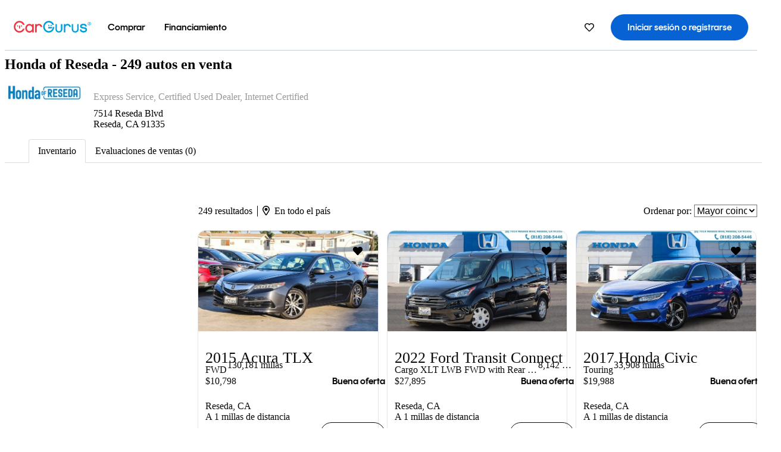

--- FILE ---
content_type: text/html;charset=UTF-8
request_url: https://www.cargurus.com/es/m-Honda-of-Reseda-sp58593
body_size: 58293
content:
<!DOCTYPE html>
<html class=" cg-mobileHome" lang="es-US">
  <head>
  <script>
    !function(a,b,c,d,e){a.ddCaptchaOptions=e||null;var m=b.createElement(c),n=b.getElementsByTagName(c)[0];m.async=0,m.src=d,n.parentNode.insertBefore(m,n)}(window,document,"script","https://js.captcha-display.com/xhr_tag.js", { ajaxListenerPath: true, allowHtmlContentTypeOnCaptcha: true, disableAutoRefreshOnCaptchaPassed: true });
  </script>

  <link
        rel="preload"
        as="style"
        href="https://static.cargurus.com/bundles/css/cg_spa_desktop.entry.14a1f07701f49b3361379bc1162411f2.css" />

  <link
        rel="preload"
        as="style"
        href="https://static.cargurus.com/bundles/css/listing_search_desktop.entry.4c23873d206f41300125929c5778ee7e.css" />

  <link
        rel="preload"
        as="style"
        href="https://static.cargurus.com/bundles/css/dealer_inventory_spa.entry.d6e7ce33bc31f870b4a396d6de1ad568.css" />

    <link rel="stylesheet" media="all" href="https://static.cargurus.com/bundles/css/cg_spa_desktop.entry.14a1f07701f49b3361379bc1162411f2.css" type="text/css">
    <link rel="stylesheet" media="all" href="https://static.cargurus.com/bundles/css/app_shell.entry.cdd929b04c5c65b28b7db0a86f7b6e63.css" type="text/css">
    <link rel="stylesheet" media="all" href="https://static.cargurus.com/bundles/css/cg_theme_base_lite.entry.b179eeedd0c99b7d1d6318698b851875.css" type="text/css">

    <link rel="stylesheet" media="all" href="https://static.cargurus.com/bundles/css/cg_concrete_shim_backbay.entry.a4df486943bd1c63815254adb6ee4e86.css" type="text/css">
    <link rel="stylesheet" media="all" href="https://static.cargurus.com/bundles/css/cg_theme_chassis_backbay.entry.4a791f2dbf3d8da31e811eff2efb98a8.css" type="text/css">
    <link rel="stylesheet" media="all" href="https://static.cargurus.com/bundles/css/cg_seo_links.entry.8b60f2248e3a850f957225658e8a2d3b.css" type="text/css">

    <link rel="stylesheet" media="all" href="https://static.cargurus.com/bundles/css/cg_theme_consumer_listings_desktop.entry.72ca0fae2f280c41e29de78769b28d34.css" type="text/css">
    <link rel="stylesheet" media="all" href="https://static.cargurus.com/bundles/css/listing_search_desktop.entry.4c23873d206f41300125929c5778ee7e.css" type="text/css">

    <link rel="stylesheet" media="all" href="https://static.cargurus.com/bundles/css/dealer_inventory_spa.entry.d6e7ce33bc31f870b4a396d6de1ad568.css" type="text/css">

  <link
    rel="preload"
    as="script"
    href="https://js.datadome.co/tags.js" />

    <link
        rel="preload"
        as="script"
        href="https://static.cargurus.com/bundles/js/reactDLL.entry.5d7afeeaf36c7cc133e0.js" />

    <link
        rel="preload"
        as="script"
        href="https://static.cargurus.com/bundles/js/ravenDLL.entry.267d77c2e25b6e487670.js" />

    <link
        rel="preload"
        as="script"
        href="https://static.cargurus.com/bundles/js/listing_search_desktop.entry.es_US.286ec2f8.js" />
    <link
        rel="preload"
        as="script"
        href="https://static.cargurus.com/bundles/js/listing_search_desktop.entry_4c23873d206f41300125929c5778ee7e.js" />


        <link rel="preconnect" href="https://securepubads.g.doubleclick.net" />
        <link rel="preconnect" href="https://adservice.google.com" />
        <link rel="preconnect" href="https://www.google-analytics.com" />
        <link rel="preconnect" href="https://www.googletagmanager.com" />

    <script type="text/javascript" src="https://accounts.google.com/gsi/client" async></script>


    <meta charset="utf-8">
    <meta name="theme-color" content="#337ab7">


        <link rel="alternate" hreflang="en" href="https://www.cargurus.com/Cars/m-Honda-of-Reseda-sp58593" />
        <link rel="alternate" hreflang="es-US" href="https://www.cargurus.com/es/m-Honda-of-Reseda-sp58593" />


  <link rel="canonical" href="https://www.cargurus.com/es/m-Honda-of-Reseda-sp58593"/>
    <meta name="referrer" content="origin-when-crossorigin">

    <link rel="manifest" href="https://static-assets.cargurus.com/images/site-cars/gfx/reskin/manifest_69a6b2ae7f34e997e52c44bccf3044feaf93c88d2d6db6408c89b5c730cec765.webmanifest?v=2">

    <link rel="apple-touch-icon" sizes="57x57" href="https://static1.cargurus.com/gfx/reskin/logos/apple-touch-icon-57.png" />
    <link rel="apple-touch-icon" sizes="72x72" href="https://static1.cargurus.com/gfx/reskin/logos/apple-touch-icon-72.png" />
    <link rel="apple-touch-icon" sizes="114x114" href="https://static1.cargurus.com/gfx/reskin/logos/apple-touch-icon-114.png" />
    <link rel="apple-touch-icon" sizes="120x120" href="https://static1.cargurus.com/gfx/reskin/logos/apple-touch-icon-120.png" />
    <link rel="apple-touch-icon" sizes="152x152" href="https://static1.cargurus.com/gfx/reskin/logos/apple-touch-icon-152.png" />
    <link rel="apple-touch-icon" sizes="180x180" href="https://static1.cargurus.com/gfx/reskin/logos/apple-touch-icon-180.png" />
    <link rel="apple-touch-startup-image" href="https://static1.cargurus.com/gfx/reskin/logos/apple-touch-startup.png">

        <link rel="icon" sizes="16x16 32x32 48x48" href="https://static1.cargurus.com/gfx/icons/Favicon-48x48.png" />

    <link rel="icon" sizes="192x192" href="https://static1.cargurus.com/gfx/icons/Favicon-192x192.png" />

<script>
        window.disable_tracking = false;
        window.disable_ad_personalization = false;
  </script>


    <title data-cg-st="title">Honda of Reseda - Reseda, CA</title>
    <meta name="description" content="Explora autos y lee evaluaciones independientes de Honda of Reseda en Reseda, CA. Haz clic aquí para encontrar tu auto ideal cerca de ti." >
    <meta name="viewport" content="width=device-width, height=device-height, initial-scale=1, shrink-to-fit=no, viewport-fit=cover" >
        <meta http-equiv="Content-Type" content="text/html; charset=UTF-8"/>
        <meta http-equiv="pragma" content="no-cache"/>
        <meta http-equiv="cache-control" content="no-cache,no-store,must-revalidate"/>
        <meta http-equiv="expires" content="0"/>
        <meta http-equiv="Content-Script-Type" content="text/javascript"/>
        <meta http-equiv="content-language" content="es-US"/>
        <meta name="robots" content="max-image-preview:large">
    <meta name="envInfo"
        data-application-locale-id="es"
        data-application-url="https://www.cargurus.com"
        data-blackout-texas="true"
        data-country-code="US"
        data-device-os="DESKTOP"
        data-email-hash=""
        data-cleaned-email-hash-md5=""
        data-cleaned-email-hash-sha1=""
        data-cleaned-email-hash-sha256=""
        data-experience="DESKTOP"
        data-js-locale-id="es-us"
        data-language-tag="es-US"
        data-locale-id="es_US"
        data-locale-name="SPANISH"
        data-locale-namespace="/es"
        data-logged-in="false"
        data-mobile-app="false"
        data-mobile-app-version=""
        data-production="true"
        data-seo-experiments-v2='{"SRP_REMOVE_BREADCRUMBS":"","EXPAND_SPT_EXPERIMENT2":"","SEOC_2936_CF_CHASSIS_2_US":"","SPT_REMOVE_FEATURED_LISTINGS":"","SEOC_4030_SRP_TITLE_TAG_TEST":"","SRP_ENTITY_FACTS_CAR_MODEL":"","SRP_CANONICAL_LOGIC":"","SPT_REMOVE_ADS_V2":"","SRP_NATIONWIDE_ZIP_MODAL":"","SEOC_3438_CAR_LEVEL_SORT_TEST":"","SEOC_2936_CF_CHASSIS_2_INTL":"","SEOC_3922_SRP_NO_GEO_SAMPLE_REVERSE_TEST":"","SEOC_3813_UK_MODEL_AUTOSHOW_OVERVIEW_TEST":"","SEOC_2352_SRP_IMAGES_HIGH_PRIORITY":"","SEOC_3346_BOUNCE_RATE_VALIDATION_2":"","UGC_RATING_BANNER":"","SEOC_3060_NO_GEO_NON_RELAXED":""}'
        data-service-name="site-cars"
        data-site-cars-k8s-deployment="true"
        data-cwv-perf-enabled="true"
        data-shopper-uuid=""
        data-uuid="FpJ2-3.138.191.218.1768956303681"
        data-hashed-uuid="F79C28E6AF9ECB322DA89304EDC4EB700DD23E8E2D205BA2CE5DA2B062645918"
        data-view-versions="[&quot;_DEFAULT_&quot;]"
        data-reporting-view-versions="[&quot;_DEFAULT_&quot;]"
        data-reporting-mvt="[]"
        data-mvt-experiments='{}'
        data-mvt-browser-id='ceaeb656-b2ca-473c-81c6-aabfe3927b00'
    >

    <meta name="devInfo"
        data-action-class="com.cargurus.site.action.inventorylisting.listingsearch.ListingSearchServiceProviderHomeAction"
        data-action-method="execute"
        data-feature-key="f:viewServiceProvider.m"
        data-build-id="site-cars-198153"
        data-deploymentloc="prod-ue1"
        data-production="true"
            data-sentry="https://0e1a93256b16472d9067a95b7c2017f7@sentry.io/100939"
        data-sentry-integrated="true"
        data-server-host-name="site-cars-na-cgsvc-6677d977b-sjtmb"
        data-template="/listingSearch/dealerInventorySearch.ftl"
        data-view-version="_DEFAULT_"
        data-mvt=""
        data-log-cwv="false"
    >



  <script>
      googleTagDataLayer = [];
    </script>


          <script>
          document.addEventListener('DOMContentLoaded', function() {
              setTimeout(function () {
              (function(w,d,s,l,i){w[l]=w[l]||[];w[l].push({'gtm.start':
              new Date().getTime(),event:'gtm.js'});var f=d.getElementsByTagName(s)[0],
              j=d.createElement(s),dl=l!='dataLayer'?'&l='+l:'';j.async=true;j.src=
              '//www.googletagmanager.com/gtm.js?id='+i+dl;f.parentNode.insertBefore(j,f);
              })(window,document,'script','googleTagDataLayer','GTM-PMJ79F');
            }, 3000)
          });
    </script>


    <script type="text/javascript" src="https://static.cargurus.com/bundles/js/cargurusFullStory.entry_d9b68a82a6d979002dd3cb53601c2017.js"  defer 
    ></script>



    <script type="text/javascript" src="https://static.cargurus.com/bundles/js/snowplowInit.entry_602f33ab202372238033a501d0d0161d.js"  defer async
    ></script>



<script type="text/javascript">
  
</script>

  </head>
  <body>
<script>
  window.ddjskey = 'C3D682D3F2321D709B3DA56E04E573';
  window.ddoptions = {};
</script>
<script type="text/javascript" src="https://js.datadome.co/tags.js"></script>
  <button id="skipToContent" class="skipLink">
    <span class="skipLinkContent">Ir al contenido</span>
  </button>
  <div class="headerNavSuperWrap">
  <nav class="headerNav withSandNav" id="headerNav" role="navigation" data-cg-it="app-shell-header">
    <div class="navWrapper headerFooterRedesign ">
      <a class="navLogo" href="https://www.cargurus.com/es" data-cg-st="header-logo">
    <svg xmlns="http://www.w3.org/2000/svg" viewBox="0 0 291 46" class="cargurusLogo"><title>CarGurus Logo Homepage Link</title><g class="car" fill="#ef3742"><path d="M34.68 30.646c-2.463 5.439-7.44 8.672-13.239 8.672-8.313 0-15.035-7.286-15.035-16.266S13.179 6.785 21.441 6.785c6.004 0 10.827 3.181 13.239 8.672l.103.257h6.26l-.205-.616C38.066 6.374 30.626.987 21.441.987 9.844.987.454 10.839.454 23s9.39 22.065 20.987 22.065c9.082 0 16.523-5.439 19.396-14.162l.205-.616h-6.209l-.153.359zm24.784 8.826c-5.439 0-9.852-4.823-9.852-10.776 0-6.055 4.413-10.93 9.852-10.93s10.006 5.029 10.006 10.93c-.051 5.85-4.618 10.776-10.006 10.776m10.16-22.578a13.35 13.35 0 0 0-10.16-4.875c-8.877 0-15.856 7.286-15.856 16.626 0 9.288 6.979 16.574 15.856 16.574a13.297 13.297 0 0 0 10.16-4.926v4.156h5.798v-31.66h-5.798v4.105zm25.451-4.875a11.691 11.691 0 0 0-8.467 3.489v-2.72H80.81v31.66h6.004V25.206c0-4.413 3.181-7.594 7.594-7.594 3.746 0 6.312 2.206 6.927 5.901v.103l5.952-.051v-.154c-.82-6.979-5.438-11.392-12.212-11.392"/><path d="M20.107 18.228h3.9v11.443h-3.9V18.228z"/><circle cx="29.292" cy="19.973" r="2.258"/><circle cx="14.77" cy="19.973" r="2.258"/></g><g class="guru" fill="#00a0dd"><path d="M231.262 44.928c-7.532 0-12.999-5.467-12.999-12.999V13.131h5.267v18.797c0 4.686 3.108 7.835 7.732 7.835 4.594 0 7.68-3.149 7.68-7.835V13.131h5.319v18.797c-.001 7.534-5.468 13-12.999 13zm-61.269 0c-7.532 0-12.999-5.467-12.999-12.999V13.131h5.267v18.797c0 4.686 3.108 7.835 7.732 7.835 4.594 0 7.68-3.149 7.68-7.835V13.131h5.319v18.797c0 7.534-5.467 13-12.999 13zm92.98-20.543c-6.26-.975-7.389-1.796-7.389-3.489 0-2.155 2.874-3.848 6.517-3.848 3.797 0 6.312 1.693 6.927 4.567l.103.359h6.055l-.051-.513c-.667-6.158-5.644-10.006-12.982-10.006-8.621 0-12.52 4.977-12.52 9.596 0 6.106 4.721 8.005 12.367 9.082 7.389.975 7.954 2.463 7.954 4.31 0 2.258-2.463 4.567-7.235 4.567-4.362 0-7.543-2.104-8.159-5.439l-.051-.359h-6.004l.051.513c.872 6.619 6.414 10.93 14.162 10.93 7.8 0 13.034-4.208 13.034-10.468.049-7.185-5.492-8.673-12.779-9.802m-132.953-.718v5.285h13.188l.154-.257c.38-.817.656-1.679.821-2.566.168-.812.271-1.635.308-2.463H130.02z"/><path d="M146.851 23.667c-.308 8.826-6.671 15.497-14.727 15.497-8.415 0-15.291-7.286-15.291-16.164 0-8.929 6.876-16.215 15.291-16.215 5.696 0 10.571 3.233 13.085 8.672l.103.257h6.414l-.205-.616C148.494 6.375 140.899.782 132.125.782c-11.751 0-21.295 9.955-21.295 22.167s9.544 22.167 21.295 22.167a19.909 19.909 0 0 0 14.265-5.952 21.58 21.58 0 0 0 6.158-15.497h-5.697zM202.679 12.019a11.691 11.691 0 0 0-8.467 3.489v-2.72h-5.798v31.66h6.004V25.206c0-4.413 3.181-7.594 7.594-7.594 3.746 0 6.312 2.206 6.927 5.901v.103l5.952-.051v-.154c-.82-6.979-5.438-11.392-12.212-11.392M285.705 12.276a1.89 1.89 0 0 0-.192-.287 1.047 1.047 0 0 0-.242-.213 2.24 2.24 0 0 0 1.303-.737c.294-.373.447-.837.434-1.312a1.781 1.781 0 0 0-.676-1.513 3.47 3.47 0 0 0-2.095-.513h-2.353v7.312h1.279v-2.9h.648a.673.673 0 0 1 .316.057c.07.041.13.097.176.164l1.656 2.475a.422.422 0 0 0 .393.205h1.221l-1.869-2.736v-.002zm-1.598-1.099h-.943V8.685h1.074c.242-.005.483.02.718.073.17.038.33.113.467.221.119.099.208.23.257.377.055.172.081.352.078.533a1.22 1.22 0 0 1-.369.955 1.904 1.904 0 0 1-1.282.333z"/><circle cx="131.867" cy="17.663" r="2.36"/><circle cx="140.847" cy="17.663" r="2.36"/><path d="M284.457 17.445a6.088 6.088 0 1 1 6.089-6.089 6.094 6.094 0 0 1-6.089 6.089zm0-11.19a5.102 5.102 0 1 0 5.104 5.101 5.106 5.106 0 0 0-5.104-5.101z"/></g></svg>
      </a>
        <ul class="navMainLinks headerFooterRedesign sandNavMenu" role="menubar" data-sand-menu-bar data-cg-it="main-nav" data-hover-delay="300">
    <li class="links" role="none">




                <a id="wai_snm_cnl_buy" aria-haspopup="true" aria-expanded="false" class="sandMenuBarBtn menuToggle" role="menuitem" href="/es/carros_usados" tabindex="0">
<span data-sand-menu-bar-text>Comprar</span>        </a>


    <div class="dropdownBody" role="menu" aria-labelledby="wai_snm_cnl_buy" data-sand-submenu>
        <div class="dropdownBodyContent">
    <div class="dropdownSubMenu">
        
        <ul class="dropdownSubMenuList" role="menu">
    <li class="" role="none">
                    <a
href="/es/carros_usados" class="sandSubMenuLink " role="menuitem" data-first-char="a" tabindex="-1"    >
<span data-sand-menu-bar-text>Autos usados</span></a>
    </li>
    <li class="" role="none">
                    <a
href="/es/new/" class="sandSubMenuLink " role="menuitem" data-first-char="a" tabindex="-1"    >
<span data-sand-menu-bar-text>Autos nuevos</span></a>
    </li>
    <li class="" role="none">
                    <a
href="/es/carros_certificados_de_segunda_mano" class="sandSubMenuLink " role="menuitem" data-first-char="u" tabindex="-1"    >
<span data-sand-menu-bar-text>Usados certificados</span></a>
    </li>
        </ul>
    </div>
    <div class="dropdownSubMenu">
        
        <ul class="dropdownSubMenuList" role="menu">
    <li class="" role="none">
                    <a
href="/es/shop/start-your-purchase-online?sourceContext=navigationMenu" class="sandSubMenuLink " role="menuitem" data-first-char="i" tabindex="-1"    >
<span data-sand-menu-bar-text>Inicia tu proceso de compra en línea</span></a>
    </li>
        </ul>
    </div>
        </div>
    </div>
    </li>
    <li class="links" role="none">




                <a id="wai_snm_cnl_finance" aria-haspopup="true" aria-expanded="false" class="sandMenuBarBtn menuToggle" role="menuitem" href="/Cars/finance" tabindex="-1">
<span data-sand-menu-bar-text>Financiamiento</span>        </a>


    <div class="dropdownBody" role="menu" aria-labelledby="wai_snm_cnl_finance" data-sand-submenu>
        <div class="dropdownBodyContent">
                    <div class="sandSpacer" data-content="Comprar" role="none" aria-hidden="true"></div>
                    <div class="sandSpacer" data-content="Vender" role="none" aria-hidden="true"></div>
    <div class="dropdownSubMenu">
        
        <ul class="dropdownSubMenuList" role="menu">
    <li class="" role="none">
                    <a
href="/Cars/finance" class="sandSubMenuLink " role="menuitem" data-first-char="o" tabindex="-1"    >
<span data-sand-menu-bar-text>Obtener precalificación de financiamiento</span></a>
    </li>
    <li class="" role="none">
                    <a
href="/Cars/finance#educationalVideoPortal" class="sandSubMenuLink " role="menuitem" data-first-char="¿" tabindex="-1"    >
<span data-sand-menu-bar-text>¿Cómo funciona?</span></a>
    </li>
    <li class="" role="none">
                    <a
href="/Cars/finance#financing-faq-contact" class="sandSubMenuLink " role="menuitem" data-first-char="p" tabindex="-1"    >
<span data-sand-menu-bar-text>Preguntas frecuentes sobre financiamiento</span></a>
    </li>
        </ul>
    </div>
        </div>
    </div>
    </li>
        </ul>
  <ul class="navRightLinks headerFooterRedesign" role="menu" data-cg-it="right-nav-links">
    <li role="menuitem">



	<div data-sand-tooltip data-placement="bottom">
        <span
            aria-describedby="savedListingsButton"
            class="cgds_tooltip_wrapper"
            tabIndex="0"
        >
                            <a class="menuToggle headerFooterRedesign" href="/es/inventorylisting/mySaved.action?pid=sl_navbar" aria-label="Autos guardados">
    <svg xmlns="http://www.w3.org/2000/svg" aria-hidden="true" aria-label="" focusable="false" data-prefix="far" data-icon="heart" class="svg-inline--fa fa-heart fa-w-16 navIcon headerFooterRedesign" role="img" viewBox="0 0 512 512"><path fill="currentColor" d="M458.4 64.3C400.6 15.7 311.3 23 256 79.3 200.7 23 111.4 15.6 53.6 64.3-21.6 127.6-10.6 230.8 43 285.5l175.4 178.7c10 10.2 23.4 15.9 37.6 15.9 14.3 0 27.6-5.6 37.6-15.8L469 285.6c53.5-54.7 64.7-157.9-10.6-221.3zm-23.6 187.5L259.4 430.5c-2.4 2.4-4.4 2.4-6.8 0L77.2 251.8c-36.5-37.2-43.9-107.6 7.3-150.7 38.9-32.7 98.9-27.8 136.5 10.5l35 35.7 35-35.7c37.8-38.5 97.8-43.2 136.5-10.6 51.1 43.1 43.5 113.9 7.3 150.8z"/></svg>
      </a>


        </span>
        <span
            id="savedListingsButton"
            class="cgds_tooltip"
            role='tooltip'
            aria-hidden="true"
        >
            Autos y búsquedas guardadas
            <span
                data-popper-arrow
                class="cgds_tooltip_arrow"
            >
                <svg width='100%' viewBox='0 -1 20 10'>
                    <polygon points='0,10 20,10 10,0' />
                </svg>
            </span>
        </span>
    </div>
    </li>
    <li role="menuitem">
  <a href="/es/sso/login?redirectUrl=%2Fes%2Fm-Honda-of-Reseda-sp58593" id="sign-in-prominent" class="prominentSignIn headerFooterRedesign" title="Iniciar sesión o registrarse" data-cg-ft="nav-menu-sign-in">
    <svg aria-hidden="true" focusable="false" data-prefix="far" data-icon="user-circle" class="svgStyle headerFooterRedesign" role="img" aria-label="user icon" xmlns="http://www.w3.org/2000/svg" viewBox="0 0 496 512" ><path fill="#0277BB" d="M248 104c-53 0-96 43-96 96s43 96 96 96 96-43 96-96-43-96-96-96zm0 144c-26.5 0-48-21.5-48-48s21.5-48 48-48 48 21.5 48 48-21.5 48-48 48zm0-240C111 8 0 119 0 256s111 248 248 248 248-111 248-248S385 8 248 8zm0 448c-49.7 0-95.1-18.3-130.1-48.4 14.9-23 40.4-38.6 69.6-39.5 20.8 6.4 40.6 9.6 60.5 9.6s39.7-3.1 60.5-9.6c29.2 1 54.7 16.5 69.6 39.5-35 30.1-80.4 48.4-130.1 48.4zm162.7-84.1c-24.4-31.4-62.1-51.9-105.1-51.9-10.2 0-26 9.6-57.6 9.6-31.5 0-47.4-9.6-57.6-9.6-42.9 0-80.6 20.5-105.1 51.9C61.9 339.2 48 299.2 48 256c0-110.3 89.7-200 200-200s200 89.7 200 200c0 43.2-13.9 83.2-37.3 115.9z"></path></svg>
    <span class="navTitle">Iniciar sesión o registrarse</span>
  </a>
      <div class="dropdownBody" role="menu" id="account-menu-content" data-cg-ft="account-menu-content" aria-label="Account menu options">
  <ul>

        <li id="header-my-account" role="menuitem">
          <a href="/es/myAccount/accountSettings">
            Mi cuenta
          </a>
        </li>

      <li role="menuitem">
        <a href="/es/inventorylisting/mySaved.action#searches">
          Búsquedas guardadas
          <span class="badge" id="saved-searches-count-badge" style="display:none;" hidden aria-hidden="true"></span>
        </a>
      </li>

      <li role="menuitem">
          <a href="/es/inventorylisting/mySaved.action#listings" data-cg-ft="account-menu-saved-listings-link">
              Autos guardados
              <span class="badge" id="saved-listings-count-badge" data-cg-ft="account-menu-saved-listings-count" style="display:none;" hidden aria-hidden="true"></span>
          </a>
      </li>

      <li role="menuitem">
        <a href="/es/myAccount/recommendedCars?pid=site&c=navbar">
          Autos recomendados
        </a>
      </li>

      <li role="menuitem">
        <a href="/es/myAccount/recentlyViewed?pid=site&c=navbar">
          Historial de navegación
        </a>
      </li>


      <li role="menuitem">
        <a href="/Cars/finance/landing/dashboard.action">
          Administración de financiamiento
        </a>
      </li>


                 <li role="menuitem" class="localizationPicker">
        <button aria-haspopup="listbox" aria-expanded="false" id="location-menu-control" class="menuToggle" aria-label="Selector de país ES Selected">
          <span class="labelWrap">
            <i class="flag-icon flag-icon-us" aria-hidden="true"></i>
            <span class="nav-item-text visible">Estados Unidos (ES)</span>
          </span>
    <svg xmlns="http://www.w3.org/2000/svg" aria-hidden="true" aria-label="" focusable="false" data-prefix="far" data-icon="chevron-down" class="chevron visible" role="img" viewBox="0 0 448 512" height="0.75em" width="0.75em"><path fill="currentColor" d="M441.9 167.3l-19.8-19.8c-4.7-4.7-12.3-4.7-17 0L224 328.2 42.9 147.5c-4.7-4.7-12.3-4.7-17 0L6.1 167.3c-4.7 4.7-4.7 12.3 0 17l209.4 209.4c4.7 4.7 12.3 4.7 17 0l209.4-209.4c4.7-4.7 4.7-12.3 0-17z"></path></svg>
        </button>
        <div class="dropdownBody" id="location-menu-content" role="menu" aria-label="Selector de país">
  <ul>


      <li role="menuitem">
        <a href="https://www.cargurus.com/Cars/m-Honda-of-Reseda-sp58593?pid=countryPicker">
          <span class="labelWrap">
            <i class="flag-icon flag-icon-us"></i>
            United States (EN)
          </span>
          
        </a>
      </li>


      <li role="menuitem">
        <a href="https://www.cargurus.com/es?pid=countryPicker">
          <span class="labelWrap">
            <i class="flag-icon flag-icon-us"></i>
            Estados Unidos (ES)
          </span>
          <i class="far fa-check"></i>
        </a>
      </li>


      <li role="menuitem">
        <a href="https://www.cargurus.ca/?pid=countryPicker">
          <span class="labelWrap">
            <i class="flag-icon flag-icon-ca"></i>
            Canada (EN)
          </span>
          
        </a>
      </li>


      <li role="menuitem">
        <a href="https://www.cargurus.ca/fr?pid=countryPicker">
          <span class="labelWrap">
            <i class="flag-icon flag-icon-ca"></i>
            Canada (FR)
          </span>
          
        </a>
      </li>


      <li role="menuitem">
        <a href="https://www.cargurus.co.uk/?pid=countryPicker">
          <span class="labelWrap">
            <i class="flag-icon flag-icon-gb"></i>
            United Kingdom 
          </span>
          
        </a>
      </li>
  </ul>
        </div>
    </li>


  </ul>

      </div>
    </li>
  </ul>
    </div>
  </nav>
  </div>

      <div class="breadcrumbsAdsWrapper">
  <div class="cg-siteHeader-leaderBoardWrap">
        <div id="leaderboardWrapper" class="leaderboardWrapper"></div>
  </div>
      </div>
      <main class="content desktopTilesContent" id="main">
    <div style="display:none">
        <svg id="star-icon--full" viewBox="0 0 576 512"><path fill="currentColor" d="M259.3 17.8L194 150.2 47.9 171.5c-26.2 3.8-36.7 36.1-17.7 54.6l105.7 103-25 145.5c-4.5 26.3 23.2 46 46.4 33.7L288 439.6l130.7 68.7c23.2 12.2 50.9-7.4 46.4-33.7l-25-145.5 105.7-103c19-18.5 8.5-50.8-17.7-54.6L382 150.2 316.7 17.8c-11.7-23.6-45.6-23.9-57.4 0z"></path></svg>
        <svg id="star-icon--half" viewBox="0 0 576 512"><path fill="currentColor" d="M288 0c-11.4 0-22.8 5.9-28.7 17.8L194 150.2 47.9 171.4c-26.2 3.8-36.7 36.1-17.7 54.6l105.7 103-25 145.5c-4.5 26.1 23 46 46.4 33.7L288 439.6V0z"></path></svg>
    </div>
    <style>
.starRating {display: flex;}
.starRating .svg-inline--fa {display: inline-block;font-size: inherit;height: 14px;overflow: visible;vertical-align: -0.125em;padding-left: .0625em;padding-right: .0625em;}
.starRating .svg-inline--fa.fa-w-18 {width: 14px;}
.cg-star {color: #ffb100;}
.cg-star.disabled,.cg-star.empty {color: #c2ccd4;}
.halfStarWrap {color: #c2ccd4;display: -webkit-inline-box;display: -ms-inline-flexbox;display: inline-flex;vertical-align: -0.125em;}
.cg-star.half {position: absolute;}
.starRating svg {vertical-align: text-bottom;}
.starRating .starLink {cursor: pointer;}    </style>
  <meta name="snowplow-page-context" data-page-type="srp" data-page-sub-type="" />

    <div class="dealerDetailsHeaderDesktop" data-cg-ft="dealer-details-header-desktop">

    <script>
        window.getSpDomainSessionId = function() {
            var cookieName = '_sp_';
            var matcher = new RegExp(cookieName + 'id\\.[a-f0-9]+=([^;]+);?');

            if (document && document.cookie) {
                var match = document.cookie.match(matcher);
                var split = match ? match[1].split('.') : null;

                if (split) {
                    return split[5] || '';
                }
            }

            return '';
        } 
    </script>

    <script>
        window.dealerInvLeadTrack = function(leadType) {
            var spDomainSessionId = window.getSpDomainSessionId ? window.getSpDomainSessionId() : '';
            var xhr = new XMLHttpRequest();
            var url = "/es/leadTrack";
            var trackingData = leadType + '|58593||USED|DEALER_DETAIL|0|false|DEFAULT|NONE|' + spDomainSessionId;
            xhr.open('POST', url, true); // async = true
            xhr.setRequestHeader('Content-Type', 'application/x-www-form-urlencoded');
            xhr.setRequestHeader('X-Requested-With', 'XMLHttpRequest');
            xhr.setRequestHeader('X-CG-Client-Id', 'site-cars');
            xhr.send('trackingData=' + trackingData);
        }
    </script>
    <div class="dealerDetailsHeader">
        <h1 class="dealerName">
            <span data-cg-ft="dealer-name" data-cg-st="dealer-name">Honda of Reseda</span>
        - 249 autos en venta</h1>
    <div>

    </div>
        <div class="dealerDetails">
                <div class="dealerLogo">
                    <img src="https://static.cargurus.com/images/site/2023/02/02/16/36/honda_of_reseda-pic-10902553669914055589-200x200.jpeg" alt="Honda of Reseda logo">
                </div>
            <div class="dealerDetailsInfo" data-cg-ft="dealer-details-info">
    <script>

                  function trackDealerInvLead(e, leadType) {
                      var classList = e.currentTarget.classList;

                      if (!classList.contains('clicked')) {
                          dealerInvLeadTrack(leadType);
                          classList.add('clicked');
                      }
                  }

                  function trackClickablePhoneNumber(e, leadType, phoneNumber, serviceProvider) {
                    if (window.snowplow) {
                      window.snowplow(
                        'trackStructEvent',
                        {
                          category: 'DealerInventoryPage',
                          action: 'dealerPhoneClickPopup',
                          label: serviceProvider,
                          property: phoneNumber,
                        }
                      );
                    }

                    trackDealerInvLead(e, leadType);
                  }
    </script>

                  <p class="dealerAdditionalInfo">
                      Express Service, Certified Used Dealer, Internet Certified
                  </p>

7514 Reseda Blvd<br>Reseda, CA 91335



            </div>

                <div class="dealerDetailsHours" data-cg-st="dealer-business-hours">
                </div>
        </div>
    </div>
    </div>
    <div id="cargurus-listing-search">

    <ul class="dealerInventoryTabs" role="tablist">
        <li class="tab activeTab" role="presentation">Inventario</li>
        <li class="tab" role="presentation">
            <div class="reviewTabTitle">
                <div class="details">
                    Evaluaciones de ventas
                     (0)
                </div>
            </div>
        </li>
    </ul>




    <style>
.listingSearchWrap {display: flex;flex-direction: column;align-items: flex-start;}
.listingSearchHeader {display: flex;align-items: center;            margin-top: -12px;
padding: 0rem 0rem 0.25rem 0rem;}
.contentWrapper {display: flex;flex-direction: row;align-items: flex-start;width: 100%;position: relative;}
.listingSearchHeader > h1 {font-weight: 400;font-size: 1.5rem;}
.listingSearchHeader > h1 > em {color: #638193;font-style: normal;}
.leftPanelWrapper {display: flex;            flex: 0 0 300px;
flex-direction: column;            max-width: 300px;
}
.listingSearchWrap-leftPanel {width: 300px;border: 1px solid #cccccc;border-radius: 2px;padding: 0.5rem;}
.fullWidth {width: 100%;}
.searchPanel {border: 1px solid #cccccc;border-radius: 2px;padding: 0.5rem;margin-bottom: 0.625rem;}
        .whiteSearchPanel {
            background-color: white;
        }

.searchPanel select, .searchPanel input {height: 2em;background-color: #fff;border: 1px solid #ccc;border-radius: 0.3em;box-shadow: inset 0 1px 1px rgba(0, 0, 0, 0.075);margin-bottom: 0.625rem;box-sizing: border-box;min-width: 0;}
.searchPanel input {padding: 0rem 0.4375rem 0rem 0.4375rem;}
.searchPanel select:disabled {background-color: #dadede;color: #000000;}
.searchPanel button {background-color: #0277bd;border: 1px solid transparent;border-radius: 2px;color: #fff;display: inline-block;position: relative;cursor: pointer;font-size: 1.125rem;padding-top: 0.9375em;padding-bottom: 0.9375em;padding-right: 1.25em;padding-left: 1.25em;            width: 100%;
}
.searchPanel label {display: block;font-weight: 700;margin-bottom: 0.625rem;}
.searchPanel .inlineLabel > *:first-child {flex: 1;}
.searchPanel .inlineLabel > *:last-child {flex: 2;}
.searchPanel .row {display: flex;align-items: center;}
.searchPanel .carPicker select {width: 100%;}
.searchPanel .yearSelectors {display: flex;flex-direction: row;align-items: baseline;}
.searchPanel .yearSelectors select {flex: 1;}
.searchPanel .yearSelectors span {margin: 0 0.5em;}
.searchPanelCollapsed {border: 1px solid #cccccc;border-radius: 2px;padding: 0.5rem;margin-bottom: 0.625rem;}
.searchPanelCollapsed .collapsedPanelHeader {          margin: .3125em 0 .3125em 0.25em;
}
.searchPanelCollapsed .collapsedPanelHeader span {margin: .5em 7.375em 0 0;font-size: 1.25em;}
.searchPanelCollapsed .collapsedPanelHeader button {width: 1.25em;max-width: 1.25em;height: 1.25em;max-height: 1.25em;margin-bottom: .1875em;background-color: transparent;}
.searchPanelCollapsed .collapsedPanelHeader .expandButton {width: 17.5px;box-sizing: border-box;display: inline-block;font-size: inherit;height: 20px;overflow: visible;vertical-align: -0.125em;}
.saveSearchPanel {border: 1px solid #ccc;margin-bottom: 0.625rem;border-radius: 5px;padding: 0.9375rem;}
.saveSearch {display: flex;justify-content: space-between;align-items: center;}
.saveSearch button {background-color: #008002;border-radius: 2px;border: 1px solid transparent;color: #ffffff;cursor: pointer;display: inline-block;font-size: 0.875rem;padding-bottom: 0.5em;padding-left: 1.25em;padding-right: 1.25em;padding-top: 0.5em;position: relative;}
.searchName {color: #527d89;font-size: 1.125em;font-weight: 700;}
.subscribePanel {background-color: #cceaff;margin-bottom: 10px;color: #0a0a0a;font-size: .875rem;text-align: center;padding: 1rem 2rem;}
.subscribe {display: -webkit-box;display: -ms-flexbox;display: flex;-webkit-box-align: center;-ms-flex-align: center;align-items: center;-webkit-box-pack: center;-ms-flex-pack: center;justify-content: center;font-weight: 700;}
.subscribe input {padding: .3125rem;margin: 0 0.5rem;font-size: 1rem;border: 1px solid #818D98;height: 30px;padding: 0 10px;}
.subscribe button {border: 1px solid transparent;border-radius: 2px;display: inline-block;position: relative;cursor: pointer;font-size: 1rem;background-color: #006598;color: #fff;padding: 0 0.75rem;height: 30px;}
.subscribe button.marginLeft {margin-left: 0.5rem;}
.disclaimer {font-size: .75rem;color: #0a0a0a;text-align: center;font-style: italic;margin: .3125rem 0;}
.disclaimer a {color: inherit;}
.searchForms {padding: 0.5rem;}
.searchForms select, .searchForms input[type="tel"] {height: 2em;background-color: #ffffff;border: 1px solid #cccccc;border-radius: 0.3em;box-shadow: inset 0 1px 1px rgba(0, 0, 0, 0.075);margin-bottom: 0.625rem;box-sizing: border-box;min-width: 0;}
.searchForms select:disabled {background-color: #dadede;color: #000000;}
.tabGroup {display: inline-block;width: 100%;box-sizing: border-box;font-size: 1em;}
.tabList {align-content: stretch;background-color: #ffffff;border: 1px solid #cdd2d2;display: flex;flex-direction: row;justify-content: space-evenly;margin: 0 0 1rem;width: 100%;}
.tabList.main {align-content: stretch;background-color: #ffffff;border: 1px solid #cdd2d2;display: flex;flex-direction: row;justify-content: space-evenly;margin: 0 0 0.5rem;width: 100%;}
.tab {cursor: pointer;border-right: 0.1rem solid #cdd2d2;color: #000;display: flex;flex-grow: 1;height: 100%;justify-content: center;text-align: center;padding: 0.4rem 0;}
.tabList.main .tab {border-right: 1px solid #cdd2d2;color: #006598;padding: 0.6rem 0;}
        .tabList.main .tab:last-child,
.tab:last-child {border-right: none;}
.tabList .tab.selected {background-color: #006598;color: #ffffff;}
.sortContainer {height: 40px;margin-bottom: 0.75em;}
.listingSearchWrap-rightPanel {align-self: stretch;flex: 1 1 auto;margin-left: 24px;overflow-x: hidden;overflow-y: auto;padding-left: 1px;}
.desktopTilesContainer {display: -webkit-box;display: -webkit-flex;display: flex;flex-wrap: wrap;-webkit-flex-wrap: wrap;padding: 0 2px 0 0;margin-right: -16px;}
        .tileWrapper {
            margin-right: 1rem;
            flex: 1 1 250px;
            min-width: 30%;
margin-bottom: 20px;        }

.srpMargins {margin-left: 10px;margin-right: 10px;}


.titleWrap h4 .popoverWrapper {margin-left: 0.25rem;}
.propertyList {display: none;}
svg.icon {color: var(--silver-a11y);height: 12px;width: 12px;}
.heartStroke {fill: #324054;}
.iconNotSaved {fill: transparent;}

.titleWrap {margin-top: .5em;grid-column: 1/7;grid-row: 1/2;width: calc(100%);}
.metaWrap {grid-column: 5/7;grid-row: 3/4;justify-self: self-end;text-align: right;font-size: .875rem;}
.avatar {position: relative;display: inline-block;max-width: 100%;font-size: 1em;}
.badge {color: #ffffff;background: #707070;font-size: 0.75rem;display: inline-block;padding: 0.25rem 0.5rem 0.25rem 0.5rem;}
.dealArrowLabelWrap {display: inline-flex;align-items: center;}
svg.dealArrow {vertical-align: middle;width: 31px;height: 31px;}
.uncertainPath,.newCarPath,.noPricePath {opacity: 0;fill: #fff;}
.dealLabel {color: #0a0a0a;font-weight: 700;line-height: 1;white-space: nowrap;font-size: 16px;margin-left: 5px;}
.dealLabel .black {color: #000;}
.great .dealLabel,svg.dealArrow.great {color: #006b00;}
.great {color: #006b00;}
.great svg.dealArrow {transform: rotate(-90deg);}
.great svg.dealRatingIcon {transform: rotate(-90deg);}
.good .dealLabel,svg.dealArrow.good {color: #009b00;}
.good {color: #009b00;}
.good svg.dealArrow {transform: rotate(-45deg);}
.good svg.dealRatingIcon {transform: rotate(-45deg);}
.fair .dealLabel,svg.dealArrow.fair {color: #00bd00;}
.fair {color: #00bd00;}
.fair svg.dealArrow {transform: rotate(0deg);}
.fair svg.dealRatingIcon {transform: rotate(0deg);}
.high .dealLabel,svg.dealArrow.high {color: #ff8400;}
.high{color: #ff8400;}
.high svg.dealArrow {transform: rotate(45deg);}
.high svg.dealRatingIcon {transform: rotate(45deg);}
.overpriced .dealLabel,svg.dealArrow.overpriced {color: #f60000;}
.overpriced {color: #f60000;}
.overpriced svg.dealArrow {transform: rotate(90deg);}
.overpriced svg.dealRatingIcon {transform: rotate(90deg);}
.uncertain .dealLabel,svg.dealArrow.uncertain {color: #707070;}
.uncertain {color: #707070;}
.uncertain svg.dealArrow .uncertainPath {opacity: 1;}
.uncertain svg.dealRatingIcon .uncertainPath {opacity: 1;}
.uncertain svg.dealArrow .newCarPath, .arrow {opacity: 0;}
.uncertain svg.dealRatingIcon .newCarPath, .arrow {opacity: 0;}
.no-price .dealLabel,svg.dealArrow.no-price {color: #707070;}
.no-price .dealLabel,svg.dealRatingIcon.no-price {color: #707070;}
.no-price svg.dealArrow .noPricePath {opacity: 1;}
.no-price svg.dealRatingIcon .noPricePath {opacity: 1;}
.no-price svg.dealArrow .newCarPath, .arrow {opacity: 0;}
.no-price svg.dealRatingIcon .newCarPath, .arrow {opacity: 0;}
.LabelPriceWrap {display: flex;flex-direction: column;margin-left: .125em;}
.LabelPriceWrap .dealLabel {margin: 0;}
.dealDifferential {font-size: .8125em;}
.arrow {opacity: 1;fill: #fff;}
.alert.secondary {background-color: #c0e7fe;color: #000;display: flex;justify-content: space-between;margin: 0 0 1rem 0;padding: 1rem;}
.alert.secondary.mobile {align-items: flex-start;flex-direction: column;margin: .25rem .9375rem 0;}
.svg-inline--fa {display: inline-block;font-size: inherit;height: 1em;overflow: visible;vertical-align: -0.125em;}
.svg-inline--fa.fa-w-14 {width: 0.875em;}
.listingInfoBucket {font-size: .875em;color: var(--silver-a11y);flex-direction: column;grid-column: 1/7;grid-row: 10/11;line-height: 1.2;}
.listingInfoBucket b {color: var(--black);}
.cargurus-listing-search_inline-ad {box-sizing: content-box;min-height: 90px;padding: .5rem 0;text-align: center;background: transparent;flex: 0 0 100%;margin-bottom: 1.875rem;}
.popoverWrapper {align-self: center;}
.popoverWrapper .ratingDetail {margin-left: 5px;color: #707070;white-space: pre;}
.popoverWrapper .button {background: transparent;cursor: pointer;}
.popoverWrapper .popover {background-color: #ffffff;border: 1px solid rgba(0, 0, 0, 0.2);border-radius: 6px;box-shadow: 0 5px 10px rgba(0, 0, 0, 0.2);box-sizing: border-box;color: #464646;display: none;left: 0px;padding: 0.5625rem 0.875rem 0.5625rem 0.875rem;position: absolute;top: 0px;will-change: transform;z-index: 2;}
.popoverWrapper:hover .popover {display: block;}
.popoverWrapper .popoverArrow {box-sizing: border-box;font-size: 30px;height: 1em;line-height: 1;pointer-events: none;position: absolute;transform: rotateZ(90deg);width: 1em;}
#popover-arrow .fill {fill: #ffffff;}
#popover-arrow .stroke {fill: rgba(0, 0, 0, 0.2);}
.dealerReviewPopover_wrapper {position: relative;width: 100%;}
.dealerReviewPopover_wrapper .dealerReviewPopover_popover {max-width: 300px;}
.dealerReviewPopover_wrapper:hover .dealerReviewPopover_popover {left: auto;right: 105%;top: -150px;width: 400px;}
.dealerReviewPopover_wrapper:hover .dealerReviewPopover_arrow {left: 100%;top: 145px;}
.listingDetailsPopover_wrapper {display: inline-block;position: relative;}
.listingDetailsPopover_wrapper .listing-details-cta svg {height: 0.75em;vertical-align: baseline;width: 0.75em;}
.listingDetailsPopover_wrapper:hover .listingDetailsPopover_popover {bottom: 120%;left: -200px;top: auto;width: 400px;}
.listingDetailsPopover_wrapper:hover .listingDetailsPopover_arrow {left: 48%;top: 100%;transform: rotate(180deg);}
.listingDetailsWrap {cursor: default;font-size: 0.875rem;font-weight: 400;}
.grille-icon {display: inline-block;height: 1em;transition: fill .4s ease-in-out;user-select: none;width: 1em;}
.panel {display: -webkit-box;display: -webkit-flex;display: flex;-webkit-box-pack: justify;-webkit-justify-content: space-between;justify-content: space-between;-webkit-box-align: start;-webkit-align-items: flex-start;align-items: flex-start;background-color: #c0e7fe;padding: 1rem;margin-bottom: 1rem;font-size: .875em;position: relative;}
.panel.doubleSpaced {border: 0;border-radius: 0;line-height: 2.5em;}
.sortPageRow {align-items: center;display: flex;justify-content: space-between;}
.marginBottomSM {margin-bottom: 0.75em;}
.selectWrap {display: inline-block;}
.selectInputWrap {align-items: center;border: 1px solid #c2ccd4;display: flex;height: 2.5rem;position: relative;z-index: 1;}

.selectInput {background: transparent;border: none;font-size: 1rem;overflow: hidden;padding: 0.3125em 1.75em 0.3125em 0.625em;text-overflow: ellipsis;width: 100%;height: 2.5rem;-webkit-appearance: none;}
.selectInputWrap svg {font-size: 0.75rem;position: absolute;right: 0.75rem;transform: rotate(180deg);width: 0.875em;z-index: -1;}
.pageNav {text-align: right;}
.pageNavShowing,.pageNav svg {margin: 0 0.5em;}
.boldPageNav {font-weight: bold;margin: 0;}
.buttonAsLink svg {transform: rotate(90deg);width: 0.5em;}
.appliedFiltersPlaceholder {height: 32px;            margin-bottom: 20px;
}
.appliedFilterSubscribePanel {background-color: #f4f5f5;border-radius: 8px;margin-bottom: 0.625rem;}
.emailPadding {padding: 16px 19px 16px 20px;}
.nonEmailPadding {padding: 15px 19px 15px 20px; }
.appliedFilterSubscribeForm {display: flex;justify-content: space-between;align-items: center;}
.appliedFilterDisclaimer {font-size: .75rem;color: #0a0a0a;}
.appliedFilterDisclaimer a{color: inherit;}
.appliedFilterCalloutText {font-size: .875rem;font-weight:bold;margin-left: 5px}
.appliedFilterInput {margin-right: 7px; border-radius: 2px;padding: 0 0.625em;border: 1px solid rgba(221, 221, 221, 1);width: 240px;height: 2.5em;align-self:center; }
.appliedFilterInputContainer {display:flex;}
.appliedFilterTextContainer {text-wrap: wrap;}
.appliedFilterButton {font-size: 1rem;font-weight: var(--primary-font-weight-normal);background-color: #FFF;color: black;border-radius: 3px;border: 1px solid #A5A9B3;padding: 0.625em 0.75em;padding-bottom: 11px; }
.appliedFilterIcon {font-size: 1.125em;line-height:1em;vertical-align: -0.225em;}
.appliedFilterHeader {width: 100%; justify-content: space-between;}
.appliedFilterSaveButton {background-color: var(--surface-primary-1);border: var(--form-border-width) solid var(--button-secondary-border-color);border-radius: var(--button-border-radius);color: var(--button-secondary-color);cursor: pointer;display: inline-flex;flex-shrink: 0;font-family: var(--button-font-family, inherit);font-size: var(--button-small-font-size);font-weight: var(--text-weight-600);letter-spacing: var(--button-letter-spacing);line-height: var(--button-small-line-height);padding: var(--button-small-padding);position: relative;text-align: center;text-decoration: none;}
.buttonMarginBottom {margin-bottom: 6px;}
.appliedFilterSaveButton svg {            margin-right: .25rem;
}       
.srpTitleWrap {display: flex;align-items: center;margin-bottom: 20px;}
.srpTitleWrap em {font-style: normal;}
.srpTitleWrap h1 {font-size: var(--text-heading-h3-font-size);font-weight: 600;margin-bottom: 0;}

.userRatingWrapper {display: flex;flex-direction: row;align-items: center;gap: 8px;padding-bottom: 22px;}
.userRatingText {font-size: var(--text-body-md, .875rem);margin-bottom: 0px;}
.noResultsContainer{display: flex; flex-direction: column;justify-content: center;align-items: center;background: linear-gradient(0deg, #f2f3f3 0%, #f2f3f3 100%), #fff;border-radius: 8px;height: 180px;text-align: center;margin: 0.3125rem 0.625rem 0; }
.noResultsHeader{font-size: 1.375em;margin: 0;padding: 0.5rem 0 0.25rem;}
.noResultsSpan{margin-bottom: 0.5rem;}
.noResultsIcon{font-size: 1.33em;line-height: 0.75em;}
.srpMargins.subscribePanel {margin-left: 0;margin-right: 0;}
.afPlaceholder {min-height: 52px;padding-bottom: 20px;}
.searchActions {display: flex;            gap: 0.35em;
}
.searchActions svg {color: #000;}
.searchAction {display: flex;background: transparent;font-weight: bold;gap: 0.5em;align-items: center;font-size: 16px;line-height: 24px;text-decoration: underline;text-underline-position: under;}
.searchAction .heartIcon {width: 16px;height: 16px;stroke: #000;fill: #fff;position: relative;top: 2px;}
.downArrow {font-size: 12px;position: relative;top: 0.125rem;}
.seperator {border-left: 1px solid #C3CDD5;            margin-left: 4px;
            margin-right: 4px;
}
        .flexSummary {
            display: flex;
            align-items: center;
            grid-gap: 0.625rem;
            gap: 0.625rem;
        }

        .skeleton{display:block;background-color:#f5f6f6;height:auto;margin-top:0;margin-bottom:0;min-height:12px;border-radius:2rem}.wave{position:relative;overflow:hidden}.wave::after{animation:1.6s linear .6s infinite wave;background:linear-gradient(90deg,transparent,rgba(195, 199, 199,0.125),transparent);content:'';position:absolute;-webkit-transform:translateX(-100%);-moz-transform:translateX(-100%);-ms-transform:translateX(-100%);transform:translateX(-100%);bottom:0;left:0;right:0;top:0}@keyframes wave{0%{transform:translateX(-100%)}100%,50%{transform:translateX(100%)}}

.dealerInventoryTabs {border-bottom: 1px solid #ddd;display: flex;margin-bottom: 1rem;width: 100%;}
.dealerInventoryTabs .tab {border: 1px solid transparent;cursor: pointer;flex: 0 0 auto;margin-bottom: -1px;padding: 10px 15px;}
.dealerInventoryTabs .activeTab {border: 1px solid;border-color: #ddd #ddd #fff;border-radius: 4px 4px 0 0;}
.dealerInventoryTabs .reviewTabTitle {display: flex;}
.dealerInventoryTabs .details {margin-right: 0.5rem;}
.quickLinks {color: #707070;display: flex;font-size: .875em;margin-bottom: .625rem;}
.quickLinks > div {flex: 1;}
.quickLinks .disabledLinkBlock {border: 1px solid #e6e6e6;color: #707070;height: 100%;padding: .3125rem;text-align: center;width: 100%;}
.panel {border: 1px solid #ccc;border-radius: 5px;margin-bottom: .625rem;padding: .9375rem;}
.panel .saveSearch {align-items: center;display: flex;justify-content: space-between;}
.panel .summary {color: #707070;font-size: 0.75em;}
.panel .summary .chip {border: 1px solid #cdd2d2;background-color: transparent;border-radius: 2px;color: #0a0a0a;cursor: pointer;height: 2em;margin-right: 0.3125rem;margin-top: 0.625rem;padding: 0.1875rem;}
.panel .summary .chip > svg {color: #97a1a1;margin-left: 0.3125rem;width: 0.625em;}
.panel .summary .clear {background-color: transparent;color: #006598;cursor: pointer;margin-left: 0.625rem;}

.listingBadge {display: flex;align-items: center;position: absolute;top: 0.3125rem;right: 0.3125rem;padding: 0 0.25rem;border: 1px solid #4d4d4d;background: rgba(0,0,0,0.6);}.listingBadgeNew {display: flex;position: absolute;top: .625em;left: .625em;padding: .2em .7em;border-radius: 2px;background: white;align-items: center;}.listingBadgeNew svg {color: var(--cg-brand-blue);font-size: .75rem;margin-right: .25rem;}
.listingBadgeNew p {font-size: .75rem;}
.listingBadge p {font-size: 12px;margin: 0;color: #fff;}
.listingBadge svg {color: #fff;
font-size: 12px;margin-right: 4px;}.listingBadge svg.recentlyAdded {color: #fff;}
    
.cargurus-listing-search__car-blade__franchise-badge {position: relative;display: inline-block;background-color: #006598;font-size: .86em;color: #fff;border-radius: .192rem;font-weight: 600;padding: .25rem .75rem .25rem 2rem;margin-top: .33rem;}
.cargurus-listing-search__car-blade__franchise-badge svg {fill: #fff;height: 1.75rem;left: .25rem;position: absolute;top: 1rem;transform: translateY(-50%);width: 1.25rem;}    

.lowInventoryBanner {background: #cceaff;color: #006598;display: -webkit-box;display: -webkit-flex;display: flex;width: 100%;padding: 1rem;}
.lowInventoryBannerIcon {margin-right: 0.5rem;}
header.lowInventoryBannerHeader {color: var(--callout-color);        font-size: var(--callout-font-size);
        font-weight: var(--callout-title-font-weight);
}
a#lowInventoryBannerCTA {text-decoration: underline;}
.lowInventoryBannerDesktop {align-items: center;justify-content: center;padding: 0.625rem 1rem;margin: 0.625rem 0;}
.tileDealRatingArrow {background-image: var(--deal-rating-arrow-icon, url("data:image/svg+xml,%3Csvg width='15' height='13' viewBox='0 0 15 13' fill='none' xmlns='http://www.w3.org/2000/svg'%3E%3Cpath d='M14.5562 6.44474L8.10832 0.222168V4.02447H0.333984V8.86432H8.10832V12.6666L14.5562 6.44474Z' fill='white'/%3E%3C/svg%3E%0A"));        background-size: calc(var(--deal-rating-icon-size) * var(--deal-rating-icon-size-delta) * 1);
        
}.tileDealRatingSlash {background-image: url("data:image/svg+xml,%3Csvg width='10' height='14' viewBox='0 0 10 14' fill='none' xmlns='http://www.w3.org/2000/svg'%3E%3Cpath fill-rule='evenodd' clip-rule='evenodd' d='M0.284435 11.8891L8.35897 0.333564L9.95898 1.68848L1.88445 13.244L0.284435 11.8891Z' fill='white'/%3E%3C/svg%3E%0A");background-size: calc(var(--deal-rating-icon-size) * 0.6 * (10 / 14));}.tileDealRatingQuestion {background-image: url("data:image/svg+xml,%3Csvg width='8' height='14' viewBox='0 0 8 14' fill='none' xmlns='http://www.w3.org/2000/svg'%3E%3Cpath d='M0.630859 1.97756C0.832341 1.79979 1.0516 1.6309 1.28864 1.4709C1.5316 1.3109 1.79234 1.17164 2.07086 1.05312C2.34938 0.934602 2.6516 0.84275 2.97753 0.777565C3.30345 0.706454 3.65604 0.670898 4.0353 0.670898C4.55086 0.670898 5.01901 0.742009 5.43975 0.884231C5.86641 1.02645 6.23086 1.2309 6.53308 1.49756C6.8353 1.75831 7.06938 2.07534 7.2353 2.44868C7.40123 2.82201 7.48419 3.23979 7.48419 3.70201C7.48419 4.15238 7.41901 4.54349 7.28864 4.87534C7.15827 5.20127 6.9953 5.48571 6.79975 5.72868C6.60419 5.97164 6.3879 6.18201 6.15086 6.35979C5.91975 6.53756 5.70049 6.70645 5.49308 6.86645C5.28567 7.02053 5.10493 7.1746 4.95086 7.32867C4.80271 7.47682 4.71382 7.64571 4.68419 7.83534L4.47975 9.13312H2.97753L2.82642 7.68423C2.79086 7.40571 2.82938 7.16275 2.94197 6.95534C3.06049 6.74201 3.21456 6.54942 3.40419 6.37756C3.59975 6.19979 3.81604 6.0309 4.05308 5.8709C4.29012 5.70497 4.51234 5.52719 4.71975 5.33756C4.92716 5.14201 5.09901 4.92571 5.2353 4.68868C5.37753 4.44571 5.44864 4.15831 5.44864 3.82645C5.44864 3.61312 5.40716 3.42349 5.32419 3.25756C5.24716 3.08571 5.13753 2.94053 4.9953 2.82201C4.85308 2.69756 4.68123 2.60275 4.47975 2.53756C4.28419 2.47238 4.07086 2.43979 3.83975 2.43979C3.50197 2.43979 3.21456 2.47831 2.97753 2.55534C2.74641 2.62645 2.5479 2.70942 2.38197 2.80423C2.22197 2.89312 2.08567 2.97608 1.97308 3.05312C1.86049 3.12423 1.75975 3.15979 1.67086 3.15979C1.45753 3.15979 1.30345 3.0709 1.20864 2.89312L0.630859 1.97756ZM2.31086 12.4576C2.31086 12.2739 2.34345 12.099 2.40864 11.9331C2.47975 11.7672 2.57456 11.625 2.69308 11.5065C2.8116 11.3879 2.95382 11.2931 3.11975 11.222C3.28567 11.1509 3.46345 11.1153 3.65308 11.1153C3.84271 11.1153 4.01753 11.1509 4.17753 11.222C4.34345 11.2931 4.48567 11.3879 4.60419 11.5065C4.72864 11.625 4.82642 11.7672 4.89753 11.9331C4.96864 12.099 5.00419 12.2739 5.00419 12.4576C5.00419 12.6472 4.96864 12.825 4.89753 12.9909C4.82642 13.1509 4.72864 13.2902 4.60419 13.4087C4.48567 13.5272 4.34345 13.619 4.17753 13.6842C4.01753 13.7553 3.84271 13.7909 3.65308 13.7909C3.46345 13.7909 3.28567 13.7553 3.11975 13.6842C2.95382 13.619 2.8116 13.5272 2.69308 13.4087C2.57456 13.2902 2.47975 13.1509 2.40864 12.9909C2.34345 12.825 2.31086 12.6472 2.31086 12.4576Z' fill='white'/%3E%3C/svg%3E%0A");background-size: calc(var(--deal-rating-icon-size) * 0.6 * (8 / 14));}.tileDealRatingIcon {width: 16px;min-width: 16px;height: 16px;background-position: center;background-repeat: no-repeat;border-radius: 50%;padding: 0;&.fair {background-color: var(--deal-rating-fair-deal, #00bd00);transform: var(--deal-rating-fair-icon-transform, unset);}&.good {background-color: var(--deal-rating-good-deal, #009900);transform: var(--deal-rating-good-icon-transform, rotate(-45deg));}&.great {background-color: var(--deal-rating-great-deal, #006b00);transform: var(--deal-rating-great-icon-transform, rotate(-90deg));}&.high {background-color: var(--deal-rating-high-priced, #ff8400);transform: var(--deal-rating-high-icon-transform, rotate(45deg));}&.none {background-color: var(--deal-rating-uncertain, #737781);}&.overpriced {background-color: var(--deal-rating-over-priced, #db0000);transform: var(--deal-rating-over-icon-transform, rotate(90deg));}&.uncertain {background-color: var(--deal-rating-uncertain, #737781);}}.dealRating {align-items: center;column-gap: var(--deal-rating-column-gap, .5rem);display: flex;grid-column-gap: var(--deal-rating-column-gap, .5rem);flex-flow: row nowrap;font-family: "Rund Display";justify-content: flex-start;}.dealRatingLabel {font-size: var(--deal-rating-label-text-size);font-weight: var(--label-font-weight, 600);line-height: var(--text-line-height);}.tileShadow {box-shadow: 0 0 0 1px #e4e4e5;border-radius: 12px;}.listingTileWrapper a {text-decoration: none;}.listingTile {position: relative;text-decoration: none;color: #0a0a0a;padding: 0;margin-bottom: 0;border-bottom: none;flex-direction: column;word-wrap: break-word;display: flex;}.listingTile .tileMedia {position: relative;}.tileMedia .tileMedia-embedResponsive {padding-bottom: 56.25%;position: relative;display: block;overflow: hidden;}.tileMedia-embedResponsiveItem {position: absolute;top: 0;left: 0;bottom: 0;height: 100%;width: 100%;border: 0;-o-object-fit: cover;object-fit: cover;-o-object-position: center;object-position: center;border-top-left-radius: 12px;border-top-right-radius: 12px;}.tileMedia-imageGradientWrapper::after {content: '';position: absolute;left: 0;top: 0;width: 100%;height: 100%;display: inline-block;opacity: 0.2;
}.tileMedia-dealerImage {position:absolute;bottom:12px;right:12px;max-height:25%;max-width:40%;padding: 4px;width: 15%;aspect-ratio: 1/1;background-color: var(--surface-primary-1);border-radius: var(--radius-container-sm);object-fit: contain;}.tileMedia-noImageOverlay {color: var(--text-primary);text-align: center;bottom: 25%;pointer-events: none;position: absolute;width: 100%;z-index: 1;transform: translate(0%, 50%);text-decoration: none;}.tileMedia-noImageTopText {font-size: .875rem;margin-bottom: 0;}.tileMedia-noImageBottomText {font-size: 1rem;font-weight: var(--text-weight-600);margin-bottom: 0;}.tileMedia-secondaryBadgeContainer {bottom: 12px; left: 12px;position: absolute;z-index: 1;}.tileMedia-secondaryBadge {align-items: center;background-color: var(--surface-neutral-almost-black);border: 1px solid var(--surface-neutral-almost-black);border-radius: 2px;color:var(--surface-primary-1);display: inline-flex;flex-wrap: nowrap;font-size: var(--tag-small-font-size);line-height: var(--text-small-line-height);margin-bottom: 0;padding: var(--tag-small-padding, .25rem);}.tileMedia-saveListingButton {cursor: pointer;background-color: var(--surface-primary-1);height: 44px;width: 44px;padding: .5rem;position: absolute;right: 12px;top: 12px;border: transparent;box-shadow: 0 1.60000002px 3.5999999px rgba(0, 0, 0, .33), 0 .30000001px .89999998px rgba(0, 0, 0, .3);align-items: center;border-radius: 50%;display: flex;justify-content: center;min-width: unset;}.tileMedia-saveListingButton svg {stroke: var(--button-ghost-color);fill: var(--button-ghost-bg-color);font-size: 1.3333333333em;height: 1em;width: 1em;}.tileMedia-saveListingButton svg path {stroke-width: 35px;}.tileBody {flex: 1 1 auto;padding: 12px;width: 100%;display: flex;flex-direction: column;row-gap: 12px;}.tileBody-eyebrowRow {height: 1.125rem;}.tileBody-titleRow h4 {font-family: Graphik, Helvetica, Arial, sans-serif;font-size: 1rem;text-overflow: ellipsis;white-space: nowrap;overflow: hidden;font-weight: 500;margin-bottom: 0;margin-top: 4px;}.tileBody-columns {display: flex;justify-content: space-between;}.tileBody-leftColumn {flex: 1;min-width: 0;margin-right: 8px;}.tileBody-leftColumn > p {overflow: hidden;text-overflow: ellipsis;white-space: nowrap;font-weight: var(--text-weight-400);line-height: var(--text-line-height);font-size: var(--text-body-lg-font-size);color: var(--text-primary);margin: 0;}.tileBody-leftColumn > p:not(:first-child) {margin-top: 2px;}.tileBody-rightColumn {align-items: flex-end;display: flex;flex-direction: column;text-align: right;}.tileBody-green {color: hsl(121, 100%, 25%);}.tileBody-red {color: hsl(0, 100%, 43%);}.tileBody-monthlyPayment::after,.tileBody-whiteSpace::after,.tileBody-pillsWrap::after {content: '\00a0';}.tileBody-mileageText {width: 100%;display: flex;align-items: flex-start;font-style: normal;font-weight: 500;font-size: 14px;}.tileBody-partnerBadge {align-items: center;display: flex;        color: var(--text-primary);
font-size: 1rem;        line-header: var(--text-line-height, 1.5);
}.tileBody-partnerBadgeSvg {        fill: var(--surface-tertiary-2);
height: 1em;margin-right: 4px;width: 1em;}.tileBody-priceText {color: var(--text-primary);font-size: var(--heading-3-size);font-style: normal;font-weight: var(--text-weight-600);line-height: 1.2;margin: 0;padding: 0;}.tileBody-monthlyPayment {line-height: 1.5rem;}.tileBody-msrpText {color: var(--neutrals-almost-black, #0c0c11);&.empty::after {content: '\00a0';}}.tileBody-contactSellerCTAs {display: flex;justify-content: flex-end;        min-height: 38.8px;
}.tileBody-contactSellerCTAs.spaceBetween {justify-content: space-between;}.tileBody-contactButton {background-color: var(--surface-primary-1);border: 1px solid var(--surface-neutral-almost-black, #0c0c11);border-radius: var(--button-border-radius, 60px);color: var(--surface-neutral-almost-black, #0c0c11);cursor: pointer;font-family: var(--button-font-family, "Rund Display");font-size: var(--button-small-font-size, 1rem);font-weight: var(--text-weight-600);letter-spacing: var(--button-letter-spacing, 0.7px);line-height: var(--button-line-height, 1.3);padding: var(--button-small-padding, .4688rem .75rem);}.tileBody-phoneLinkButton {background-color: transparent;color: var(--surface-tertiary-2);cursor: pointer;font-family: var(--button-font-family, "Rund Display");font-weight: 500;line-height: var(--button-line-height, 1.3);padding: 0px;text-decoration: none;font-size: var(--text-button-sm-font-size, .75rem);}.tileBody-pillsWrap {        align-items: center;
display: flex;height: 27px;padding: 4.5px 0;width: 100%;}.tileBody-pillsWrap .tileBody-pill {color: var(--neutrals-almost-black, #0c0c11);font-size: var(--text-body-sm, .75rem);line-height: 18px;max-width: 120px;overflow: hidden;padding-right: 5px;text-overflow: ellipsis;white-space: nowrap;}.tileBody-pillsWrap .tileBody-pill:not(:first-child) {padding-left: 5px;}.tileBody-border {border-bottom: 1px solid var(--stroke-secondary-1);}
.tileBody-locationText {font-size: 1rem;margin-bottom: 0;text-overflow: ellipsis;white-space: nowrap;}.tileBody-infoButton {background-color: transparent;color: var(--text-primary);display: flex;padding: 0;width: fit-content;}.tileBody-ellipsisTrigger {cursor: pointer;height: 1em;vertical-align: -0.125em;        width: 0.375em;
}.tileBody-dealRatingContainer {align-items: center;display: flex;flex-direction: row;height: 24px;justify-content: flex-end;}
.tileBodyRedesign {flex: 1 1 auto;padding: 16px 12px;width: 100%;display: flex;flex-direction: column;row-gap: 12px;
}
.tileBodyRedesign-priceRating {display: flex;gap: 12px;justify-content: space-between;align-items: center; }
.tileBodyRedesign-primarySection {display: flex;flex-direction: column;    }

.tileBodyRedesign-secondaryLine {display: flex;flex-wrap: nowrap;grid-gap: 12px;gap: 12px;align-items: center; }
.tileBodyRedesign-mileageText {font-family: var(--text-family-graphik, inherit);font-style: var(--text-font-style, normal);font-weight: var(--text-weight-400);line-height: var(--text-line-height, 1.25);letter-spacing: var(--default-letter-spacing, 0);overflow: hidden;text-overflow: ellipsis;white-space: nowrap;}
.tileBodyRedesign-dealRatingContainer {align-items: center;display: flex;flex-direction: row;height: 24px;justify-content: flex-end;}
.tileBodyRedesign-moPaymentContent {align-items: center;display: flex;flex-direction: row;        
}
.tileBodyRedesign-paymentCpo {align-items: center;display: flex;flex-direction: row;justify-content: space-between;min-height: 24px;}
.tileBodyRedesign-titleRow {align-items: center;display: flex;flex-direction: row;height: 24px;justify-content: space-between;}
.tileBodyRedesign-titleSeparator {        display: inline-block;
        width: 1px;
        height: 16px;
        background-color: var(--stroke-secondary-1);
        vertical-align: middle;
}
.tileBodyRedesign-titleRow h4 {font-size: var(--text-body-lg-bold-font-size, 1.6rem);font-family: var(--heading-font-family, inherit);font-style: var(--text-font-style, normal);font-weight: var(--text-weight-600);letter-spacing: var(--heading-letter-spacing, 0);text-overflow: ellipsis;white-space: nowrap;overflow: hidden;margin-bottom: 0;}
    .tileBodyRedesign-trimTitle {
text-overflow: ellipsis;white-space: nowrap;overflow: hidden;margin-bottom: 0;    } 

.tileBody-verticalDivider {color: var(--text-midtone);}
.tileBodyRedesign .tileBody-priceText {letter-spacing: var(--heading-letter-spacing, 0);}
.tileBodyRedesign .tileBody-phoneLinkButton {border: var(--form-border-width, 1px) solid transparent;font-weight: var(--text-weight-600);letter-spacing: var(--button-letter-spacing, inherit);}
.tileBodyRedesign .tileBody-contactButton {        font-size: var(--text-button-sm-font-size, .875rem);
        line-height: var(--text-button-sm-font-line-height, 1.125rem);
        padding: var(--button-redesign-padding, 4px 11px);
}
.tileBodyRedesign-locationSection {display: flex;flex-direction: column;font-size: var(--text-body-md);}
    .tileBodyRedesign-locationSection-secondRow,
.tileBodyRedesign-locationSection-firstRow {white-space: nowrap;overflow: hidden;text-overflow: ellipsis;}
    .tileBodyRedesign-locationSection-distance,
.tileBodyRedesign-locationSection-fieldSeparator {color: var(--text-midtone);        font-size: var(--text-body-md-font-size);
}
.listingTile-sponsoredText {font-size: var(--text-body-sm, .75rem);margin-top: 4px;margin-bottom: 0;color: var(--text-midtone);white-space: nowrap;overflow: hidden;text-overflow: ellipsis;}.srpBannerAlertContainer.mobile {padding: 16px 16px 0 16px;}.srpBannerAlertContainer.desktop {padding: 4px 10px 10px;}.srpBannerAlertContainer .srpBannerAlert {border: 1px solid var(--callout-info-border-color, #3daeff);background-color: var(--callout-info-bg-color, #e6f8ff);border-radius: var(--callout-border-radius, 0);width: var(--callout-width, 100%);display: grid;grid-template-columns: auto 1fr;grid-template-areas: "icon content";padding: var(--callout-padding, .75rem);position: relative;}.srpBannerAlertContainer .srpBannerAlert .bannerAlertArticle {display: flex;flex-direction: column;align-items: flex-start;justify-content: space-between;grid-area: content;grid-gap: var(--callout-content-gap, .25rem);gap: var(--callout-content-gap, .25rem);    }
.srpBannerAlertContainer .srpBannerAlert .srpBannerAlertIcon {grid-area: icon;pointer-events: none;width: 20px;height: 20px;background-repeat: no-repeat;background-size: contain;background-position-y: center;margin-right: 0.75rem;
&.info {background-image: url("data:image/svg+xml,%3Csvg xmlns='http://www.w3.org/2000/svg' width='20' height='20' viewBox='0 0 20 20' fill='none'%3E%3Cpath d='M10.0005 1.5625C14.6614 1.5625 18.4877 5.31543 18.4877 10C18.4877 14.6598 14.6916 18.4375 10.0005 18.4375C5.31503 18.4375 1.51323 14.6655 1.51323 10C1.51323 5.34363 5.30898 1.5625 10.0005 1.5625ZM10.0005 0.3125C4.61904 0.3125 0.255859 4.65168 0.255859 10C0.255859 15.3514 4.61904 19.6875 10.0005 19.6875C15.3819 19.6875 19.7451 15.3514 19.7451 10C19.7451 4.65168 15.3819 0.3125 10.0005 0.3125ZM8.58592 13.75H9.05743V9.0625H8.58592C8.32552 9.0625 8.1144 8.85262 8.1144 8.59375V8.28125C8.1144 8.02238 8.32552 7.8125 8.58592 7.8125H10.472C10.7324 7.8125 10.9435 8.02238 10.9435 8.28125V13.75H11.415C11.6754 13.75 11.8865 13.9599 11.8865 14.2188V14.5312C11.8865 14.7901 11.6754 15 11.415 15H8.58592C8.32552 15 8.1144 14.7901 8.1144 14.5312V14.2188C8.1144 13.9599 8.32552 13.75 8.58592 13.75ZM10.0005 4.375C9.30604 4.375 8.74309 4.93465 8.74309 5.625C8.74309 6.31535 9.30604 6.875 10.0005 6.875C10.6949 6.875 11.2578 6.31535 11.2578 5.625C11.2578 4.93465 10.6949 4.375 10.0005 4.375Z' fill='%230277BB'/%3E%3C/svg%3E");}}.srpBannerAlertContainer .srpBannerAlert p {margin: unset;display: block;font-weight: var(--callout-description-font-weight, 400);color: var(--callout-color, #020610);}.listingHeroDesktop {--columns: 2;--gutter: var(--grid-gutter, 20px);display: grid;grid-template-columns: repeat(var(--columns),1fr);grid-column-gap: var(--gutter);width: 100%}
.listingHeroDesktop h1 {margin-bottom: 0px;letter-spacing: var(--heading-letter-spacing, 0);}
.listingHeroText { margin-bottom: 0px;}
.heroPhoto {border-radius: var(--size-radius-container-md, 16px);background: var(--surface-neutral-mid, #c3c3c3);position: relative;overflow: hidden;}
.listingHeroImage {height: 100%;width: 100%;object-fit: cover;position: absolute;top: 50%;left: 50%;transform: translate(-50%, -50%);}
.favoriteIconBtn {position: absolute;bottom: 12px;right: 12px;--button-border-color: transparent;box-shadow: 0 1.60000002px 3.5999999px rgba(0, 0, 0, .33), 0 .30000001px .89999998px rgba(0, 0, 0, .3);align-items: center;border-radius: 50%;cursor: pointer;display: flex;height: var(--button-circular-size, 40px);justify-content: center;width: var(--button-circular-size, 40px);--button-bg-color: var(--button-ghost-bg-color, #fff);background-color: var(--button-bg-color);}
.favoriteHeartSvg {font-size: 1.3333333333em;line-height: 0.75em;height: 1em;vertical-align: -0.225em;}
.heroDetails {padding: var(--padding-container-lg, 24px);border-radius: var(--size-radius-container-md, 16px);border: 1px solid var(--border-dark, #c3c3c3);display: flex;flex-direction: column;align-items: flex-start;grid-gap: var(--padding-container-md, 16px);gap: var(--padding-container-md, 16px);}
.heroHeaderText {font-size: var(--heading-1-size, 1.75rem);line-height: var(--heading-1-line-height, 1.25);font-weight: var(--text-weight-600);}
.heroPriceSection {font-size: 24px;font-weight: 700;}
.heroPriceDivider {color: var(--stroke-secondary-1);font-weight: 200;}
.numberOfSaves {        display: inline-flex;
        align-items: center;
}
.saveHeartSvg {height: 1em;width: 1em;margin-right: 5px;}
.heroDealRatingLabel {font-size: var(--deal-rating-label-text-size);font-weight: var(--label-font-weight, 600);line-height: var(--text-line-height);letter-spacing: var(--default-letter-spacing, 0);}
.listingHeaderDisclaimer {font-size: var(--text-body-sm, .75rem);font-weight: var(--text-weight-400);line-height: var(--text-line-height, 1.25);margin-block-end: 0px;}
.listingHeroButtonGroup {display: grid;grid-gap: 16px;gap: 16px;grid-template-columns: 2.5fr 1fr 1fr;width: 100%;}
.listingHeroButtonGroup_buttonPrimaryFull {grid-column: 1/4;}
.listingHeroButtonGroup_buttonSecondaryLarge {grid-column: 2/4;}
.checkAvailabilityBtn {--button-color: var(--button-primary-color, #fff);--button-border-color: transparent;--button-bg-color: var(--button-primary-bg-color, #0277bb);--button-loading-color: var(--button-primary-loading-color, #fff);--form-border-width: 1px;background-color: var(--button-bg-color);border-radius: var(--button-border-radius, .125rem);border: var(--form-border-width, 1px) solid var(--button-border-color);color: var(--button-color);cursor: pointer;display: inline-block;font-family: var(--button-font-family, inherit);font-size: inherit;line-height: var(--button-line-height, 1.25);padding: var(--button-padding-vertical, 11px) var(--button-padding-horizontal, 11px);position: relative;text-align: center;text-decoration: none;font-weight: var(--text-weight-600);letter-spacing: var(--button-letter-spacing, inherit);width: 100%;}
.callBtn, .textBtn {--button-bg-color: var(--button-secondary-bg-color, #fff);--button-border-color: var(--button-secondary-border-color, #0277bb);--button-color: var(--button-secondary-color, #0277bb);--button-loading-color: var(--button-secondary-loading-color, #0277bb);--form-border-width: 1px;background-color: var(--button-bg-color);border-radius: var(--button-border-radius, .125rem);border: var(--form-border-width, 1px) solid var(--button-border-color);color: var(--button-color);cursor: pointer;display: inline-block;font-family: var(--button-font-family, inherit);font-size: inherit;line-height: var(--button-line-height, 1.25);padding: var(--button-padding-vertical, 11px) var(--button-padding-horizontal, 11px);position: relative;text-align: center;text-decoration: none;font-weight: var(--text-weight-600);letter-spacing: var(--button-letter-spacing, inherit);width: 100%;}
.envelopeSvg, .phoneSvg, .chatSvg {height: 1em;vertical-align: -0.125em;margin-right: 4px;}
.listingHeaderViewFull {--columns: 2;--gutter: var(--grid-gutter, 20px);display: grid;grid-column-gap: var(--gutter);grid-row-gap: var(--row-gap, 20px);grid-template-columns: repeat(var(--columns), 1fr);width: 100%;}
.gridBoxOne, .vdpLink {--columns-desktop: 1;grid-column: span var(--columns-desktop, var(--columns));display: grid;}
.vdpLink {text-align: center;margin-bottom: 40px;margin-top: 15px;display: inline;}
.vdpLink a {font-size: var(--link-body-md, .875rem);letter-spacing: var(--default-letter-spacing, 0);line-height: 21px;}
.viewMoreSvg {height: 1em;vertical-align: -0.125em;}
.maxiSrpMissing {border-radius: 12px;border: 1px solid var(--stroke-secondary-1);margin-bottom: 25px;padding: 25px;text-align: center;width: 100%;}
.maxiSrpMissingText {font-size: var(--heading-1-size, 1.75rem);line-height: var(--heading-1-line-height, 1.25);font-weight: var(--text-weight-600);letter-spacing: var(--heading-letter-spacing, 0);margin-bottom: 0px;}.typeaheadPlaceholder {margin-bottom: 24px;display: flex;}
.typeaheadPlaceholder .inputContainer {width: 100%;border-radius: 60px;flex: 1;height: 48px;background-color: var(--fill-primary, #00002d);opacity: 0.04;animation: skeletonPulse 1.5s infinite ease-in-out alternate;border: none;outline: none;pointer-events: none;user-select: none;cursor: default;}
@keyframes skeletonPulse {from {opacity: 0.04;}to {opacity: 0.08;}}
@media screen and (max-width: 768px) {.typeaheadPlaceholder {margin-bottom: 0;}}
    </style>
    <div style="display:none">
            <svg id="location-icon" viewBox="0 0 384 512"><path d="M172.268 501.67C26.97 291.031 0 269.413 0 192 0 85.961 85.961 0 192 0s192 85.961 192 192c0 77.413-26.97 99.031-172.268 309.67-9.535 13.774-29.93 13.773-39.464 0zM192 272c44.183 0 80-35.817 80-80s-35.817-80-80-80-80 35.817-80 80 35.817 80 80 80z"/></svg>
            
            <svg id="deal-icon--arrow" viewBox="0 0 34 34"><circle fill="currentColor" cx="17" cy="17" r="15"></circle><path class="arrow" fill="#fff" d="M25.779,17l-7.97-7.97v4.857H8.221v6.226h9.588V24.97Z"></path></svg>
            <svg id="deal-icon--no-price" viewBox="0 0 34 34"><circle fill="currentColor" cx="17" cy="17" r="15"></circle><path class="noPricePath" fill="#fff" d="M11.491,24.707a.731.731,0,0,1-.73-.733.723.723,0,0,1,.157-.451L21.934,9.571a.731.731,0,0,1,1.148.906h0L12.065,24.43A.725.725,0,0,1,11.491,24.707Z"></path></svg>
            <svg id="deal-icon--uncertain" viewBox="0 0 34 34"><circle fill="currentColor" cx="17" cy="17" r="15"></circle><path class="uncertainPath" fill="#fff" d="M12.713,10.43a7.843,7.843,0,0,1,.829-.635,5.98,5.98,0,0,1,.972-.522,6.1,6.1,0,0,1,1.134-.35A6.474,6.474,0,0,1,16.972,8.8a5.488,5.488,0,0,1,1.762.267,3.983,3.983,0,0,1,1.363.761,3.4,3.4,0,0,1,.877,1.2,3.823,3.823,0,0,1,.312,1.568,3.964,3.964,0,0,1-.245,1.462,4.114,4.114,0,0,1-.611,1.074,4.708,4.708,0,0,1-.807.789l-.828.628a6.378,6.378,0,0,0-.672.578,1.139,1.139,0,0,0-.34.639l-.255,1.624h-1.88l-.188-1.812a1.478,1.478,0,0,1,.149-.917,2.815,2.815,0,0,1,.579-.724,7.592,7.592,0,0,1,.806-.634,7.319,7.319,0,0,0,.834-.667,3.487,3.487,0,0,0,.65-.811,2.087,2.087,0,0,0,.261-1.074,1.643,1.643,0,0,0-.15-.717,1.617,1.617,0,0,0-.416-.544,1.853,1.853,0,0,0-.64-.35,2.559,2.559,0,0,0-.806-.122,3.565,3.565,0,0,0-1.072.139,3.867,3.867,0,0,0-.746.311c-.2.115-.376.219-.517.31a.707.707,0,0,1-.378.14.607.607,0,0,1-.578-.334Zm2.1,13.108a1.714,1.714,0,0,1,.127-.656,1.6,1.6,0,0,1,.351-.533,1.7,1.7,0,0,1,1.2-.49,1.636,1.636,0,0,1,.662.134,1.758,1.758,0,0,1,.534.356,1.628,1.628,0,0,1,.361.533,1.657,1.657,0,0,1-.895,2.2,1.708,1.708,0,0,1-.662.128,1.755,1.755,0,0,1-.667-.128,1.582,1.582,0,0,1-.884-.878A1.707,1.707,0,0,1,14.815,23.538Z"></path></svg>
            <svg id="deal-icon--new-car" viewBox="0 0 34 34"><circle fill="currentColor" cx="17" cy="17" r="15"></circle><path class="newCarPath" fill="#ccc" d="M27.2,10.6l-8.3-8.3c-1.1-1.1-2.8-1.1-3.9,0l-8.3,8.3C6.3,11.1,6,11.8,6,12.6v17.2c0,1.5,1.2,2.7,2.7,2.7h16.5c1.5,0,2.7-1.2,2.7-2.7V12.6C28,11.8,27.7,11.1,27.2,10.6z M15.1,7.5c1.1-1.1,2.8-1.1,3.9,0c1.1,1.1,1.1,2.8,0,3.9c-1.1,1.1-2.8,1.1-3.9,0C14,10.3,14,8.6,15.1,7.5z M12.7,25.8h-0.4c-0.1,0-0.1,0-0.2,0c0,0-0.1-0.1-0.1-0.1l-3.1-4c0,0.1,0,0.1,0,0.2c0,0.1,0,0.1,0,0.2v3.8H8.2v-5.5h0.4c0.1,0,0.1,0,0.2,0c0,0,0.1,0.1,0.1,0.1l3.1,4c0-0.1,0-0.1,0-0.2c0-0.1,0-0.1,0-0.2v-3.7h0.7V25.8z M17.2,25.8h-3.4v-5.5h3.4v0.7h-2.6v1.7h2.1v0.6h-2.1v1.8h2.6L17.2,25.8z M24.1,25.8h-0.7L22,21.7c0-0.1-0.1-0.2-0.1-0.3c0,0.1-0.1,0.2-0.1,0.3l-1.4,4.1h-0.7L18,20.2h0.7c0.1,0,0.1,0,0.2,0.1c0,0,0.1,0.1,0.1,0.1l1.1,3.7c0,0.1,0,0.1,0.1,0.2c0,0.1,0,0.2,0.1,0.3c0-0.1,0-0.2,0.1-0.3c0-0.1,0-0.2,0.1-0.2l1.2-3.7c0-0.1,0-0.1,0.1-0.1c0,0,0.1-0.1,0.2-0.1H22c0.1,0,0.1,0,0.2,0.1c0,0,0.1,0.1,0.1,0.1l1.2,3.7c0,0.1,0.1,0.3,0.1,0.5c0-0.2,0.1-0.3,0.1-0.5l1.1-3.7c0-0.1,0-0.1,0.1-0.1c0.1,0,0.1-0.1,0.2-0.1h0.6L24.1,25.8z"></path></svg>
            <svg id="save-button-icon" viewBox="0 0 512 512">
<path fill="currentColor" d="M462.3 62.7c-54.5-46.4-136-38.7-186.6 13.5L256 96.6l-19.7-20.3C195.5 34.1 113.2 8.7 49.7 62.7c-62.8 53.6-66.1 149.8-9.9 207.8l193.5 199.8c6.2 6.4 14.4 9.7 22.6 9.7 8.2 0 16.4-3.2 22.6-9.7L472 270.5c56.4-58 53.1-154.2-9.7-207.8zm-13.1 185.6L256.4 448.1 62.8 248.3c-38.4-39.6-46.4-115.1 7.7-161.2 54.8-46.8 119.2-12.9 142.8 11.5l42.7 44.1 42.7-44.1c23.2-24 88.2-58 142.8-11.5 54 46 46.1 121.5 7.7 161.2z"></path>            </svg>
            <svg id="toggle-indicator-chevron" viewBox="0 0 448 512"><path fill="currentColor" d="M4.465 366.475l7.07 7.071c4.686 4.686 12.284 4.686 16.971 0L224 178.053l195.494 195.493c4.686 4.686 12.284 4.686 16.971 0l7.07-7.071c4.686-4.686 4.686-12.284 0-16.97l-211.05-211.051c-4.686-4.686-12.284-4.686-16.971 0L4.465 349.505c-4.687 4.686-4.687 12.284 0 16.97z"></path></svg>
            <svg id="outline-star" viewBox="0 0 576 512"><path fill="currentColor" d="M528.1 171.5L382 150.2 316.7 17.8c-11.7-23.6-45.6-23.9-57.4 0L194 150.2 47.9 171.5c-26.2 3.8-36.7 36.1-17.7 54.6l105.7 103-25 145.5c-4.5 26.3 23.2 46 46.4 33.7L288 439.6l130.7 68.7c23.2 12.2 50.9-7.4 46.4-33.7l-25-145.5 105.7-103c19-18.5 8.5-50.8-17.7-54.6zM388.6 312.3l23.7 138.4L288 385.4l-124.3 65.3 23.7-138.4-100.6-98 139-20.2 62.2-126 62.2 126 139 20.2-100.6 98z"></path></svg>
            
                <svg id="popover-arrow" viewBox="0 0 30 30"><path class="stroke" d="M23.7,27.1L17,19.9C16.5,19.3,15.8,19,15,19s-1.6,0.3-2.1,0.9l-6.6,7.2C5.3,28.1,3.4,29,2,29h26 C26.7,29,24.6,28.1,23.7,27.1z"></path><path class="fill" d="M23,27.8c1.1,1.2,3.4,2.2,5,2.2h2H0h2c1.7,0,3.9-1,5-2.2l6.6-7.2c0.7-0.8,2-0.8,2.7,0L23,27.8L23,27.8z"></path></svg>
                <svg id="info-circle" viewBox="0 0 512 512"><path fill="currentColor" d="M256 40c118.621 0 216 96.075 216 216 0 119.291-96.61 216-216 216-119.244 0-216-96.562-216-216 0-119.203 96.602-216 216-216m0-32C119.043 8 8 119.083 8 256c0 136.997 111.043 248 248 248s248-111.003 248-248C504 119.083 392.957 8 256 8zm-36 344h12V232h-12c-6.627 0-12-5.373-12-12v-8c0-6.627 5.373-12 12-12h48c6.627 0 12 5.373 12 12v140h12c6.627 0 12 5.373 12 12v8c0 6.627-5.373 12-12 12h-72c-6.627 0-12-5.373-12-12v-8c0-6.627 5.373-12 12-12zm36-240c-17.673 0-32 14.327-32 32s14.327 32 32 32 32-14.327 32-32-14.327-32-32-32z"></path></svg>
                <svg id="franchise-dealer-badge-icon" viewBox="0 0 75 75"><path d="M67.3239586,14.4650421 C67.1310915,14.4650421 66.9554446,14.5098148 66.7970178,14.5993604 C66.6385912,14.6889059 66.5146052,14.8128919 66.4250596,14.9713186 C66.3355142,15.1297452 66.2907414,15.3053922 66.2907414,15.4982594 L66.2907414,18.5979111 L49.7592655,18.5979111 L49.7592655,20.6643455 L60.091438,20.6643455 L60.091438,24.7972146 L51.8257,24.7972146 L51.8257,30.4385807 C51.8257,31.4580218 51.6328328,32.1502773 51.2470983,32.5153474 C50.8613639,32.8804175 50.151888,33.0629525 49.1186709,33.0629525 L47.1762223,33.0629525 L44.0765706,41.3286905 L65.3815103,41.3286905 C64.6651463,44.4007898 64.1898663,46.1916997 63.9556705,46.7014202 C63.6388172,47.2524694 63.2255303,47.527994 62.7158098,47.527994 L44.035242,47.527994 C43.5255215,47.527994 43.1122345,47.2524694 42.7953813,46.7014202 C42.7265001,46.5361055 42.6162902,46.3122417 42.4647517,46.029829 C42.3132132,45.7474163 42.175451,45.5097762 42.0514648,45.3169091 L41.8861501,45.0069439 C40.7564992,45.792189 39.6544008,46.3432382 38.5798549,46.6600915 L39.5097505,48.4992182 C39.8954849,49.270687 40.2708871,49.8699531 40.6359572,50.2970162 C41.0010273,50.7240793 41.4831953,51.0581528 42.0824614,51.2992369 C42.6817273,51.540321 43.4221997,51.660863 44.3038785,51.660863 L62.4471733,51.660863 C63.0671037,51.660863 63.6009326,51.6160902 64.04866,51.5265448 C64.4963875,51.4369993 64.8683457,51.3267895 65.1645346,51.1959152 C65.4607236,51.065041 65.7362482,50.8515094 65.9911084,50.5553205 C66.2459687,50.2591316 66.4526121,49.9732747 66.6110388,49.6977503 C66.7694654,49.4222256 66.9795529,49.0227149 67.2413013,48.4992182 L69.5970366,43.395125 L73.5232621,43.395125 C73.812563,43.395125 74.0570911,43.2952474 74.2568464,43.0954921 C74.4566018,42.8957367 74.5564794,42.6512086 74.5564794,42.3619077 L74.5564794,40.2954733 C74.5564794,40.0061724 74.4566018,39.7616444 74.2568464,39.5618891 C74.0570911,39.3621337 73.812563,39.262256 73.5232621,39.262256 L71.6221424,39.262256 L72.4900449,37.1958216 L72.4900449,15.4982594 C72.4900449,15.2089585 72.3901672,14.9644305 72.1904119,14.7646751 C71.9906565,14.5649198 71.7461285,14.4650421 71.4568277,14.4650421 L67.3239586,14.4650421 Z M3.26448944,6.95876286e-07 C2.97518861,6.95876286e-07 2.73066053,0.0998783629 2.5309052,0.299633697 C2.33114987,0.499389031 2.23127219,0.743917113 2.23127219,1.03321795 L2.23127219,24.7972146 L3.09917468,26.8636491 L1.19805496,26.8636491 C0.908754123,26.8636491 0.664226041,26.9635268 0.464470707,27.1632821 C0.264715373,27.3630374 0.164837706,27.6075655 0.164837706,27.8968663 L0.164837706,29.9633008 C0.164837706,30.2526016 0.264715373,30.4971298 0.464470707,30.6968851 C0.664226041,30.8966405 0.908754123,30.996518 1.19805496,30.996518 L5.12428048,30.996518 L8.51323307,40.2334802 C8.92651995,41.0738303 9.31914247,41.7040928 9.69110072,42.1242678 C10.0630589,42.5444428 10.5314507,42.8612961 11.0962761,43.0748276 C11.6611016,43.2883592 12.3981298,43.395125 13.3073611,43.395125 L36.6167422,43.395125 C37.5259734,43.395125 38.2630016,43.2883592 38.8278271,43.0748276 C39.3926524,42.8612961 39.8610442,42.5444428 40.2330025,42.1242678 C40.6049606,41.7040928 40.9975833,41.0738303 41.4108701,40.2334802 L44.7998227,30.996518 L48.7260482,30.996518 C49.0153491,30.996518 49.2598772,30.8966405 49.4596325,30.6968851 C49.6593878,30.4971298 49.7592655,30.2526016 49.7592655,29.9633008 L49.7592655,27.8968663 C49.7592655,27.6075655 49.6593878,27.3630374 49.4596325,27.1632821 C49.2598772,26.9635268 49.0153491,26.8636491 48.7260482,26.8636491 L46.8249285,26.8636491 L47.692831,24.7972146 L47.692831,1.03321795 C47.692831,0.743917113 47.5929534,0.499389031 47.393198,0.299633697 C47.1934427,0.0998783629 46.9489146,6.95876286e-07 46.6596138,6.95876286e-07 L42.5267447,6.95876286e-07 C42.237444,6.95876286e-07 41.9929159,0.0998783629 41.7931605,0.299633697 C41.5934052,0.499389031 41.4935276,0.743917113 41.4935276,1.03321795 L41.4935276,4.13286968 L8.43057564,4.13286968 L8.43057564,1.03321795 C8.43057564,0.743917113 8.33069799,0.499389031 8.13094268,0.299633697 C7.93118737,0.0998783629 7.68665925,6.95876286e-07 7.39735843,6.95876286e-07 L3.26448944,6.95876286e-07 Z M9.33980683,28.9300836 L40.5842964,28.9300836 C39.1791209,34.7574288 38.3594352,37.9259617 38.1252393,38.4356822 C37.808386,38.9867315 37.3950991,39.262256 36.8853786,39.262256 L13.0387246,39.262256 C12.5290041,39.262256 12.1157172,38.9867315 11.7988639,38.4356822 C11.6886541,38.2014864 11.4303497,37.2922551 11.023951,35.7079887 C10.6175521,34.1237223 10.2352618,32.6014489 9.87707985,31.1411685 L9.33980683,28.9300836 Z M64.2243069,28.9300836 L68.3571759,28.9300836 L70.4236104,30.996518 L70.4236104,35.3360305 L64.2243069,33.0629525 L64.2243069,28.9300836 Z M6.36414118,16.5314766 L12.5634447,16.5314766 L12.5634447,20.6643455 L4.29770669,22.9374236 L4.29770669,18.5979111 L6.36414118,16.5314766 Z M37.3606586,16.5314766 L43.559962,16.5314766 L45.6263964,18.5979111 L45.6263964,22.9374236 L37.3606586,20.6643455 L37.3606586,16.5314766 Z M16.6963137,8.26573863 L33.2277895,8.26573863 L33.2277895,12.3986077 L16.6963137,12.3986077 L16.6963137,8.26573863 Z" transform="translate(37.360659, 25.830432) scale(-1, 1) rotate(-180.000000) translate(-37.360659, -25.830432) "></path></svg>
            
            <svg id="map-marker-icon" viewBox="0 0 384 512"><path fill="currentColor" d="M192 96c-52.935 0-96 43.065-96 96s43.065 96 96 96 96-43.065 96-96-43.065-96-96-96zm0 160c-35.29 0-64-28.71-64-64s28.71-64 64-64 64 28.71 64 64-28.71 64-64 64zm0-256C85.961 0 0 85.961 0 192c0 77.413 26.97 99.031 172.268 309.67 9.534 13.772 29.929 13.774 39.465 0C357.03 291.031 384 269.413 384 192 384 85.961 298.039 0 192 0zm0 473.931C52.705 272.488 32 256.494 32 192c0-42.738 16.643-82.917 46.863-113.137S149.262 32 192 32s82.917 16.643 113.137 46.863S352 149.262 352 192c0 64.49-20.692 80.47-160 281.931z"></path></svg>
        <svg id="seller-contact-phone-icon" viewBox="0 0 512 512"><path fill="currentColor" d="M493.4 24.6l-104-24c-11.3-2.6-22.9 3.3-27.5 13.9l-48 112c-4.2 9.8-1.4 21.3 6.9 28l60.6 49.6c-36 76.7-98.9 140.5-177.2 177.2l-49.6-60.6c-6.8-8.3-18.2-11.1-28-6.9l-112 48C3.9 366.5-2 378.1.6 389.4l24 104C27.1 504.2 36.7 512 48 512c256.1 0 464-207.5 464-464 0-11.2-7.7-20.9-18.6-23.4z"></path></svg>
        <svg id="seller-contact-email-icon" viewBox="0 0 512 512"><path fill="currentColor" d="M502.3 190.8c3.9-3.1 9.7-.2 9.7 4.7V400c0 26.5-21.5 48-48 48H48c-26.5 0-48-21.5-48-48V195.6c0-5 5.7-7.8 9.7-4.7 22.4 17.4 52.1 39.5 154.1 113.6 21.1 15.4 56.7 47.8 92.2 47.6 35.7.3 72-32.8 92.3-47.6 102-74.1 131.6-96.3 154-113.7zM256 320c23.2.4 56.6-29.2 73.4-41.4 132.7-96.3 142.8-104.7 173.4-128.7 5.8-4.5 9.2-11.5 9.2-18.9v-19c0-26.5-21.5-48-48-48H48C21.5 64 0 85.5 0 112v19c0 7.4 3.4 14.3 9.2 18.9 30.6 23.9 40.7 32.4 173.4 128.7 16.8 12.2 50.2 41.8 73.4 41.4z"></path></svg>
        <svg id="seller-contact-comment-icon" viewBox="0 0 1792 1792"><path fill="currentColor" d="M1792 896q0 174-120 321.5t-326 233-450 85.5q-70 0-145-8-198 175-460 242-49 14-114 22-17 2-30.5-9t-17.5-29v-1q-3-4-.5-12t2-10 4.5-9.5l6-9 7-8.5 8-9q7-8 31-34.5t34.5-38 31-39.5 32.5-51 27-59 26-76q-157-89-247.5-220t-90.5-281q0-130 71-248.5t191-204.5 286-136.5 348-50.5q244 0 450 85.5t326 233 120 321.5z"/></svg>
    </div>
            <div class="listingSearchWrap">
            <div class="contentWrapper">
                <div class="leftPanelWrapper">
                </div>
                <div class="listingSearchWrap-rightPanel">




                            <div class="appliedFiltersPlaceholder"></div>


    <style>
        .headerZipSortRow {
margin-bottom: 20px;display: flex;flex-wrap: wrap;justify-content: flex-start;align-items: center;width: 100%;font-size: var(--text-body-lg-font-size);line-height: var(--text-line-height);            height: 26px;
        }

.headerZipSortRow .resultCount {font-weight: var(--text-weight-400);font-size: var(--text-body-lg-font-size);color: var(--text-primary);line-height: var(--text-line-height);border-right: solid;border-color: var(--stroke-secondary-1);padding-right: 0.5rem;border-width: 1px;}.headerZipSortRow .zip {font-weight: var(--text-weight-500);flex-grow: 50;padding-left: 0.5rem;font-family: var(--text-family-graphik);}.headerZipSortRow .zip .zipCodeLink {color: var(--text-primary);font-size: var(--text-body-lg-font-size);line-height: var(--text-line-height);text-align: center;text-decoration: none;margin-left: -5px;}
.headerZipSortRow .zip svg {color: var(--text-primary);margin-right: 9px;display: inline-block;font-size: inherit;height: 16px;overflow: visible;vertical-align: -0.125em;}.headerZipSortRow .sort {flex-grow: 1;display: flex;align-items: center;position: relative;}
.headerZipSortRow .sort label {font-weight: var(--text-weight-500);font-size: var(--text-body-lg-font-size);margin: 0 4px 0 0;}
.headerZipSortRow .sort .select {width: 106px;background: 0 0;font-weight: var(--text-weight-500);font-size: 16px;line-height: 24px;appearance: none;position: relative;}
.headerZipSortRow .sort .widthOverride {width: 152px;}
.headerZipSortRow .sort svg {position: absolute;z-index: -1;height: 18px;width: 18px;right: 0;top: 50%;transform: translateY(-50%);font-size: 0.75rem;stroke: var(--text-primary);}
.headerZipSortRow .sort .visuallyhidden {border: 0;clip: rect(0 0 0 0);height: 1px;margin: -1px;overflow: hidden;padding: 0;position: absolute;width: 1px;}
.headerZipSortRow .searchActions {display: flex;flex-direction: row;gap: 10px;}
.headerZipSortRow .saveSearchButton {display: inline-flex;align-items: center;background: transparent;border: none;cursor: pointer;font-weight: var(--text-weight-500);font-size: var(--text-body-lg-font-size);}
.headerZipSortRow .saveSearchButton svg {margin-right: 8px;width: 16px;}
.headerZipSortRow .verticalSeparator::after {            content: "|";
            color: var(--stroke-secondary-2, #79828d);
            font-weight: 400;
}    </style>


    <div
        id="headerZipSortRow"
        class="headerZipSortRow"
        data-cg-ft="srp-sort-page-row"
    >

        
        <div class="resultCount">
                    249 resultados
        </div>

        <div class="zip">
            <svg aria-hidden="true" focusable="false" data-prefix="far" data-icon="map-marker-alt" class="svg-inline--fa fa-map-marker-alt fa-w-12" role="img" xmlns="http://www.w3.org/2000/svg" viewBox="0 0 384 512">
                <path fill="currentColor" d="M192 0C85.903 0 0 86.014 0 192c0 71.117 23.991 93.341 151.271 297.424 18.785 30.119 62.694 30.083 81.457 0C360.075 285.234 384 263.103 384 192 384 85.903 297.986 0 192 0zm0 464C64.576 259.686 48 246.788 48 192c0-79.529 64.471-144 144-144s144 64.471 144 144c0 54.553-15.166 65.425-144 272zm-80-272c0-44.183 35.817-80 80-80s80 35.817 80 80-35.817 80-80 80-80-35.817-80-80z"></path>
            </svg>
                <a role="button" tabindex="0" class="zipCodeLink">En todo el país</a>
        </div>
        <div class="searchActions">
           
    <div class="sort">
        <label for="Listing-Sort">Ordenar por:</label>
        <select data-testid="select" id="Listing-Sort" class="select ">
                <option value="BEST_MATCH_ASC">Mayor coincidencia</option>
              <option value="DEAL_SCORE_ASC">Los mejores descuentos primero</option>
              <option value="DEAL_SCORE_DESC">Los peores descuentos primero</option>
            <option value="PRICE_ASC">Los precios más bajos primero</option>
            <option value="PRICE_DESC">Los precios más altos primero</option>
            <option value="MILEAGE_ASC">Millajes más bajos primero</option>
            <option value="MILEAGE_DESC">Millajes más altos primero</option>
            <option value="PROXIMITY_ASC">Más cercanos primero</option>
            <option value="NEWEST_CAR_YEAR_ASC">Más nuevos (por año) primero<option>
            <option value="NEWEST_CAR_YEAR_DESC">Más viejos (por año) primero<option>
            <option value="AGE_IN_DAYS_ASC">Más nuevos (por fechas añadidas) primero</option>
            <option value="AGE_IN_DAYS_DESC">Más viejos (por fechas añadidas) primero</option>
        </select>
        <svg xmlns="http://www.w3.org/2000/svg" viewBox="0 0 18 18" fill="none">
            <path d="M14 7L9 12L4 7" stroke-width="1.5"></path>
        </svg>
    </div>
        </div>
    </div>


    <div class="desktopTilesContainer">
    <div class="tileWrapper">


    <div class="listingTileWrapper tileShadow">
    
        <a href="#listing=435762430/NONE">
            <div class="listingTile">
                <div class="tileMedia">
                    <a href="#listing=435762430/NONE">
                        <div class="tileMedia-embedResponsive tileMedia-imageGradientWrapper">

                                <picture>
                                        <img
                                            fetchpriority="high"
                                            src="https://static.cargurus.com/images/forsale/2026/01/05/03/37/2015_acura_tlx-pic-8408198070833267199-1024x768.jpeg?io=true&width=640&height=480&fit=bounds&format=jpg&auto=webp"
                                            alt="2015 Acura TLX FWD"
                                            elementtiming="listing-blade-image-static"
                                            class="tileMedia-embedResponsiveItem"
                                        >
                                </picture>
                        </div>
                    </a>


    <button class="tileMedia-saveListingButton" onclick="window.location.hash = 'save-listing/435762430'">
        <svg
            xmlns="http://www.w3.org/2000/svg"
            viewBox="-25 0 565 512"
            aria-hidden="true"
            focusable="false"
            title="Guardar"
        >
            <path stroke-width="50" d="M463.3 62.6C408.5 15.9 327 24.3 276.7 76.2L257 96.5L237.3 76.2C187.1 24.3 105.5 15.9 50.6999 62.6C-12.1001 116.2 -15.4001 212.4 40.7999 270.5L234.3 470.3C246.8 483.2 267.1 483.2 279.6 470.3L473.1 270.5C529.4 212.4 526.1 116.2 463.3 62.6Z"></path>
        </svg>
    </button>
                </div>

                

                    <div class="tileBodyRedesign">
                       <div>
                            <div class="tileBodyRedesign-titleRow">
                                <h4>2015 Acura  TLX</h4>
                            </div>
                          
                            <div class="tileBodyRedesign-secondaryLine">
                                        <p class="tileBodyRedesign-trimTitle">FWD</p>
                                        <div class="tileBodyRedesign-titleSeparator"></div>
                                        <span class="tileBodyRedesign-mileageText">
                                            130,181 millas
                                        </span>
                                
                            </div>
                        </div>

                        <div class="tileBody-border"></div>

                        <div>
                            <div class="tileBodyRedesign-priceRating">
                                <h4 class="tileBody-priceText">
                                    $10,798
                                </h4>
                                
        <section class="dealRating">
            <span
                    role="img"
                    aria-hidden="true"
                    class="tileDealRatingIcon tileDealRatingArrow good"
            ></span>
            <section role="contentInfo">
                <span class="dealRatingLabel">Buena oferta</span>
            </section>
        </section>
                            </div>
                            <div class="tileBodyRedesign-paymentCpo">
                                <div class="tileBody-monthlyPayment">
                                    
                                </div>
                            </div>
                          
                        </div>

                        <div class="tileBody-border"></div>
                        <div class="tileBodyRedesign-locationSection">
                            <div class="tileBodyRedesign-locationSection-firstRow">
                                    <span>Reseda, CA</span>
                            </div>

                            <div class="tileBodyRedesign-locationSection-secondRow">
                               


        A 1 millas de distancia


                               
                            </div>
                        </div>

                        <div class="tileBody-border"></div>

                        <div class="tileBody-contactRow">
    <div class="tileBody-contactSellerCTAs ">
        <button class="tileBody-contactButton" onclick="window.location.hash = 'contactForm/435762430/0/NONE'; return false;">
                <div>Solicitar info</div>
        </button>
    </div>
                        </div>

                    </div>
                

            </div>
        </a>
    </div>
   
        <p class="listingTile-sponsoredText">
                <wbr />
        </p>
   
    </div>

    <div class="tileWrapper">


    <div class="listingTileWrapper tileShadow">
    
        <a href="#listing=436735175/NONE">
            <div class="listingTile">
                <div class="tileMedia">
                    <a href="#listing=436735175/NONE">
                        <div class="tileMedia-embedResponsive tileMedia-imageGradientWrapper">

                                <picture>
                                        <img
                                            src="https://static.cargurus.com/images/forsale/2026/01/10/19/02/2022_ford_transit_connect-pic-3016849761053690280-1024x768.jpeg?io=true&width=640&height=480&fit=bounds&format=jpg&auto=webp"
                                            alt="2022 Ford Transit Connect Cargo XLT LWB FWD with Rear Cargo Doors"
                                            elementtiming="listing-blade-image-static"
                                            class="tileMedia-embedResponsiveItem"
                                        >
                                </picture>
                        </div>
                    </a>


    <button class="tileMedia-saveListingButton" onclick="window.location.hash = 'save-listing/436735175'">
        <svg
            xmlns="http://www.w3.org/2000/svg"
            viewBox="-25 0 565 512"
            aria-hidden="true"
            focusable="false"
            title="Guardar"
        >
            <path stroke-width="50" d="M463.3 62.6C408.5 15.9 327 24.3 276.7 76.2L257 96.5L237.3 76.2C187.1 24.3 105.5 15.9 50.6999 62.6C-12.1001 116.2 -15.4001 212.4 40.7999 270.5L234.3 470.3C246.8 483.2 267.1 483.2 279.6 470.3L473.1 270.5C529.4 212.4 526.1 116.2 463.3 62.6Z"></path>
        </svg>
    </button>
                </div>

                

                    <div class="tileBodyRedesign">
                       <div>
                            <div class="tileBodyRedesign-titleRow">
                                <h4>2022 Ford  Transit Connect</h4>
                            </div>
                          
                            <div class="tileBodyRedesign-secondaryLine">
                                        <p class="tileBodyRedesign-trimTitle">Cargo XLT LWB FWD with Rear Cargo Doors</p>
                                        <div class="tileBodyRedesign-titleSeparator"></div>
                                        <span class="tileBodyRedesign-mileageText">
                                            8,142 millas
                                        </span>
                                
                            </div>
                        </div>

                        <div class="tileBody-border"></div>

                        <div>
                            <div class="tileBodyRedesign-priceRating">
                                <h4 class="tileBody-priceText">
                                    $27,895
                                </h4>
                                
        <section class="dealRating">
            <span
                    role="img"
                    aria-hidden="true"
                    class="tileDealRatingIcon tileDealRatingArrow good"
            ></span>
            <section role="contentInfo">
                <span class="dealRatingLabel">Buena oferta</span>
            </section>
        </section>
                            </div>
                            <div class="tileBodyRedesign-paymentCpo">
                                <div class="tileBody-monthlyPayment">
                                    
                                </div>
                            </div>
                          
                        </div>

                        <div class="tileBody-border"></div>
                        <div class="tileBodyRedesign-locationSection">
                            <div class="tileBodyRedesign-locationSection-firstRow">
                                    <span>Reseda, CA</span>
                            </div>

                            <div class="tileBodyRedesign-locationSection-secondRow">
                               


        A 1 millas de distancia


                               
                            </div>
                        </div>

                        <div class="tileBody-border"></div>

                        <div class="tileBody-contactRow">
    <div class="tileBody-contactSellerCTAs ">
        <button class="tileBody-contactButton" onclick="window.location.hash = 'contactForm/436735175/0/NONE'; return false;">
                <div>Solicitar info</div>
        </button>
    </div>
                        </div>

                    </div>
                

            </div>
        </a>
    </div>
   
        <p class="listingTile-sponsoredText">
                <wbr />
        </p>
   
    </div>

    <div class="tileWrapper">


    <div class="listingTileWrapper tileShadow">
    
        <a href="#listing=437117237/NONE">
            <div class="listingTile">
                <div class="tileMedia">
                    <a href="#listing=437117237/NONE">
                        <div class="tileMedia-embedResponsive tileMedia-imageGradientWrapper">

                                <picture>
                                        <img
                                            src="https://static.cargurus.com/images/forsale/2026/01/15/19/12/2017_honda_civic-pic-7549435041326259450-1024x768.jpeg?io=true&width=640&height=480&fit=bounds&format=jpg&auto=webp"
                                            alt="2017 Honda Civic Touring"
                                            elementtiming="listing-blade-image-static"
                                            class="tileMedia-embedResponsiveItem"
                                        >
                                </picture>
                        </div>
                    </a>


    <button class="tileMedia-saveListingButton" onclick="window.location.hash = 'save-listing/437117237'">
        <svg
            xmlns="http://www.w3.org/2000/svg"
            viewBox="-25 0 565 512"
            aria-hidden="true"
            focusable="false"
            title="Guardar"
        >
            <path stroke-width="50" d="M463.3 62.6C408.5 15.9 327 24.3 276.7 76.2L257 96.5L237.3 76.2C187.1 24.3 105.5 15.9 50.6999 62.6C-12.1001 116.2 -15.4001 212.4 40.7999 270.5L234.3 470.3C246.8 483.2 267.1 483.2 279.6 470.3L473.1 270.5C529.4 212.4 526.1 116.2 463.3 62.6Z"></path>
        </svg>
    </button>
                </div>

                

                    <div class="tileBodyRedesign">
                       <div>
                            <div class="tileBodyRedesign-titleRow">
                                <h4>2017 Honda  Civic</h4>
                            </div>
                          
                            <div class="tileBodyRedesign-secondaryLine">
                                        <p class="tileBodyRedesign-trimTitle">Touring</p>
                                        <div class="tileBodyRedesign-titleSeparator"></div>
                                        <span class="tileBodyRedesign-mileageText">
                                            33,908 millas
                                        </span>
                                
                            </div>
                        </div>

                        <div class="tileBody-border"></div>

                        <div>
                            <div class="tileBodyRedesign-priceRating">
                                <h4 class="tileBody-priceText">
                                    $19,988
                                </h4>
                                
        <section class="dealRating">
            <span
                    role="img"
                    aria-hidden="true"
                    class="tileDealRatingIcon tileDealRatingArrow good"
            ></span>
            <section role="contentInfo">
                <span class="dealRatingLabel">Buena oferta</span>
            </section>
        </section>
                            </div>
                            <div class="tileBodyRedesign-paymentCpo">
                                <div class="tileBody-monthlyPayment">
                                    
                                </div>
                            </div>
                          
                        </div>

                        <div class="tileBody-border"></div>
                        <div class="tileBodyRedesign-locationSection">
                            <div class="tileBodyRedesign-locationSection-firstRow">
                                    <span>Reseda, CA</span>
                            </div>

                            <div class="tileBodyRedesign-locationSection-secondRow">
                               


        A 1 millas de distancia


                               
                            </div>
                        </div>

                        <div class="tileBody-border"></div>

                        <div class="tileBody-contactRow">
    <div class="tileBody-contactSellerCTAs ">
        <button class="tileBody-contactButton" onclick="window.location.hash = 'contactForm/437117237/0/NONE'; return false;">
                <div>Solicitar info</div>
        </button>
    </div>
                        </div>

                    </div>
                

            </div>
        </a>
    </div>
   
        <p class="listingTile-sponsoredText">
                <wbr />
        </p>
   
    </div>

    <div class="tileWrapper">


    <div class="listingTileWrapper tileShadow">
    
        <a href="#listing=431040760/NONE">
            <div class="listingTile">
                <div class="tileMedia">
                    <a href="#listing=431040760/NONE">
                        <div class="tileMedia-embedResponsive tileMedia-imageGradientWrapper">

                                <picture>
                                        <img
                                            src="https://static.cargurus.com/images/forsale/2025/11/04/22/46/2022_mercedes-benz_c-class-pic-43187632938517603-1024x768.jpeg?io=true&width=640&height=480&fit=bounds&format=jpg&auto=webp"
                                            alt="2022 Mercedes-Benz C-Class C 300 Sedan RWD"
                                            elementtiming="listing-blade-image-static"
                                            class="tileMedia-embedResponsiveItem"
                                        >
                                </picture>
                        </div>
                    </a>


    <button class="tileMedia-saveListingButton" onclick="window.location.hash = 'save-listing/431040760'">
        <svg
            xmlns="http://www.w3.org/2000/svg"
            viewBox="-25 0 565 512"
            aria-hidden="true"
            focusable="false"
            title="Guardar"
        >
            <path stroke-width="50" d="M463.3 62.6C408.5 15.9 327 24.3 276.7 76.2L257 96.5L237.3 76.2C187.1 24.3 105.5 15.9 50.6999 62.6C-12.1001 116.2 -15.4001 212.4 40.7999 270.5L234.3 470.3C246.8 483.2 267.1 483.2 279.6 470.3L473.1 270.5C529.4 212.4 526.1 116.2 463.3 62.6Z"></path>
        </svg>
    </button>
                </div>

                

                    <div class="tileBodyRedesign">
                       <div>
                            <div class="tileBodyRedesign-titleRow">
                                <h4>2022 Mercedes-Benz  C-Class</h4>
                            </div>
                          
                            <div class="tileBodyRedesign-secondaryLine">
                                        <p class="tileBodyRedesign-trimTitle">C 300 Sedan RWD</p>
                                        <div class="tileBodyRedesign-titleSeparator"></div>
                                        <span class="tileBodyRedesign-mileageText">
                                            69,783 millas
                                        </span>
                                
                            </div>
                        </div>

                        <div class="tileBody-border"></div>

                        <div>
                            <div class="tileBodyRedesign-priceRating">
                                <h4 class="tileBody-priceText">
                                    $23,888
                                </h4>
                                
        <section class="dealRating">
            <span
                    role="img"
                    aria-hidden="true"
                    class="tileDealRatingIcon tileDealRatingArrow good"
            ></span>
            <section role="contentInfo">
                <span class="dealRatingLabel">Buena oferta</span>
            </section>
        </section>
                            </div>
                            <div class="tileBodyRedesign-paymentCpo">
                                <div class="tileBody-monthlyPayment">
                                    
                                </div>
                            </div>
                          
                        </div>

                        <div class="tileBody-border"></div>
                        <div class="tileBodyRedesign-locationSection">
                            <div class="tileBodyRedesign-locationSection-firstRow">
                                    <span>Reseda, CA</span>
                            </div>

                            <div class="tileBodyRedesign-locationSection-secondRow">
                               


        A 1 millas de distancia


                               
                            </div>
                        </div>

                        <div class="tileBody-border"></div>

                        <div class="tileBody-contactRow">
    <div class="tileBody-contactSellerCTAs ">
        <button class="tileBody-contactButton" onclick="window.location.hash = 'contactForm/431040760/0/NONE'; return false;">
                <div>Solicitar info</div>
        </button>
    </div>
                        </div>

                    </div>
                

            </div>
        </a>
    </div>
   
        <p class="listingTile-sponsoredText">
                <wbr />
        </p>
   
    </div>

    <div class="tileWrapper">


    <div class="listingTileWrapper tileShadow">
    
        <a href="#listing=434613888/NONE">
            <div class="listingTile">
                <div class="tileMedia">
                    <a href="#listing=434613888/NONE">
                        <div class="tileMedia-embedResponsive tileMedia-imageGradientWrapper">

                                <picture>
                                        <img
                                            src="https://static.cargurus.com/images/forsale/2025/12/27/19/14/2017_kia_sorento-pic-1429657630160124736-1024x768.jpeg?io=true&width=640&height=480&fit=bounds&format=jpg&auto=webp"
                                            alt="2017 Kia Sorento LX FWD"
                                            elementtiming="listing-blade-image-static"
                                            class="tileMedia-embedResponsiveItem"
                                        >
                                </picture>
                        </div>
                    </a>


    <button class="tileMedia-saveListingButton" onclick="window.location.hash = 'save-listing/434613888'">
        <svg
            xmlns="http://www.w3.org/2000/svg"
            viewBox="-25 0 565 512"
            aria-hidden="true"
            focusable="false"
            title="Guardar"
        >
            <path stroke-width="50" d="M463.3 62.6C408.5 15.9 327 24.3 276.7 76.2L257 96.5L237.3 76.2C187.1 24.3 105.5 15.9 50.6999 62.6C-12.1001 116.2 -15.4001 212.4 40.7999 270.5L234.3 470.3C246.8 483.2 267.1 483.2 279.6 470.3L473.1 270.5C529.4 212.4 526.1 116.2 463.3 62.6Z"></path>
        </svg>
    </button>
                </div>

                

                    <div class="tileBodyRedesign">
                       <div>
                            <div class="tileBodyRedesign-titleRow">
                                <h4>2017 Kia  Sorento</h4>
                            </div>
                          
                            <div class="tileBodyRedesign-secondaryLine">
                                        <p class="tileBodyRedesign-trimTitle">LX FWD</p>
                                        <div class="tileBodyRedesign-titleSeparator"></div>
                                        <span class="tileBodyRedesign-mileageText">
                                            100,836 millas
                                        </span>
                                
                            </div>
                        </div>

                        <div class="tileBody-border"></div>

                        <div>
                            <div class="tileBodyRedesign-priceRating">
                                <h4 class="tileBody-priceText">
                                    $9,998
                                </h4>
                                
        <section class="dealRating">
            <span
                    role="img"
                    aria-hidden="true"
                    class="tileDealRatingIcon tileDealRatingArrow good"
            ></span>
            <section role="contentInfo">
                <span class="dealRatingLabel">Buena oferta</span>
            </section>
        </section>
                            </div>
                            <div class="tileBodyRedesign-paymentCpo">
                                <div class="tileBody-monthlyPayment">
                                    
                                </div>
                            </div>
                          
                        </div>

                        <div class="tileBody-border"></div>
                        <div class="tileBodyRedesign-locationSection">
                            <div class="tileBodyRedesign-locationSection-firstRow">
                                    <span>Reseda, CA</span>
                            </div>

                            <div class="tileBodyRedesign-locationSection-secondRow">
                               


        A 1 millas de distancia


                               
                            </div>
                        </div>

                        <div class="tileBody-border"></div>

                        <div class="tileBody-contactRow">
    <div class="tileBody-contactSellerCTAs ">
        <button class="tileBody-contactButton" onclick="window.location.hash = 'contactForm/434613888/0/NONE'; return false;">
                <div>Solicitar info</div>
        </button>
    </div>
                        </div>

                    </div>
                

            </div>
        </a>
    </div>
   
        <p class="listingTile-sponsoredText">
                <wbr />
        </p>
   
    </div>

    <div class="tileWrapper">


    <div class="listingTileWrapper tileShadow">
    
        <a href="#listing=433828629/NONE">
            <div class="listingTile">
                <div class="tileMedia">
                    <a href="#listing=433828629/NONE">
                        <div class="tileMedia-embedResponsive tileMedia-imageGradientWrapper">

                                <picture>
                                        <img
                                            src="https://static.cargurus.com/images/forsale/2025/12/22/04/22/2019_ford_escape-pic-1315869220471735869-1024x768.jpeg?io=true&width=640&height=480&fit=bounds&format=jpg&auto=webp"
                                            alt="2019 Ford Escape SE FWD"
                                            elementtiming="listing-blade-image-static"
                                            class="tileMedia-embedResponsiveItem"
                                        >
                                </picture>
                        </div>
                    </a>


    <button class="tileMedia-saveListingButton" onclick="window.location.hash = 'save-listing/433828629'">
        <svg
            xmlns="http://www.w3.org/2000/svg"
            viewBox="-25 0 565 512"
            aria-hidden="true"
            focusable="false"
            title="Guardar"
        >
            <path stroke-width="50" d="M463.3 62.6C408.5 15.9 327 24.3 276.7 76.2L257 96.5L237.3 76.2C187.1 24.3 105.5 15.9 50.6999 62.6C-12.1001 116.2 -15.4001 212.4 40.7999 270.5L234.3 470.3C246.8 483.2 267.1 483.2 279.6 470.3L473.1 270.5C529.4 212.4 526.1 116.2 463.3 62.6Z"></path>
        </svg>
    </button>
                </div>

                

                    <div class="tileBodyRedesign">
                       <div>
                            <div class="tileBodyRedesign-titleRow">
                                <h4>2019 Ford  Escape</h4>
                            </div>
                          
                            <div class="tileBodyRedesign-secondaryLine">
                                        <p class="tileBodyRedesign-trimTitle">SE FWD</p>
                                        <div class="tileBodyRedesign-titleSeparator"></div>
                                        <span class="tileBodyRedesign-mileageText">
                                            66,806 millas
                                        </span>
                                
                            </div>
                        </div>

                        <div class="tileBody-border"></div>

                        <div>
                            <div class="tileBodyRedesign-priceRating">
                                <h4 class="tileBody-priceText">
                                    $11,994
                                </h4>
                                
        <section class="dealRating">
            <span
                    role="img"
                    aria-hidden="true"
                    class="tileDealRatingIcon tileDealRatingArrow good"
            ></span>
            <section role="contentInfo">
                <span class="dealRatingLabel">Buena oferta</span>
            </section>
        </section>
                            </div>
                            <div class="tileBodyRedesign-paymentCpo">
                                <div class="tileBody-monthlyPayment">
                                    
                                </div>
                            </div>
                          
                        </div>

                        <div class="tileBody-border"></div>
                        <div class="tileBodyRedesign-locationSection">
                            <div class="tileBodyRedesign-locationSection-firstRow">
                                    <span>Reseda, CA</span>
                            </div>

                            <div class="tileBodyRedesign-locationSection-secondRow">
                               


        A 1 millas de distancia


                               
                            </div>
                        </div>

                        <div class="tileBody-border"></div>

                        <div class="tileBody-contactRow">
    <div class="tileBody-contactSellerCTAs ">
        <button class="tileBody-contactButton" onclick="window.location.hash = 'contactForm/433828629/0/NONE'; return false;">
                <div>Solicitar info</div>
        </button>
    </div>
                        </div>

                    </div>
                

            </div>
        </a>
    </div>
   
        <p class="listingTile-sponsoredText">
                <wbr />
        </p>
   
    </div>

    <div class="cargurus-listing-search_inline-ad">
        <div class="leaderboard_inline leaderboard_inline-container"></div>
    </div>
    <div class="tileWrapper">


    <div class="listingTileWrapper tileShadow">
    
        <a href="#listing=436510288/NONE">
            <div class="listingTile">
                <div class="tileMedia">
                    <a href="#listing=436510288/NONE">
                        <div class="tileMedia-embedResponsive tileMedia-imageGradientWrapper">

                                <picture>
    <img class="tileMedia-embedResponsiveItem tileMedia-noImagePlaceholder" src="https://static-assets.cargurus.com/images/site-cars/gfx/listings/no-image-placeholder_c80f77463a1c0559e4735b57ed1d96ec8ff77ec6bce5b247bb733c96e18316b7.svg" elementtiming="listing-blade-image-static-no-image-placeholder"    />
                                </picture>
                                <div class="tileMedia-noImageOverlay">
                                    <p class="tileMedia-noImageTopText">Se está preparando un buen primer plano...</p>
                                    <p class="tileMedia-noImageBottomText">Fotos próximamente</p>
                                </div>
                        </div>
                    </a>


    <button class="tileMedia-saveListingButton" onclick="window.location.hash = 'save-listing/436510288'">
        <svg
            xmlns="http://www.w3.org/2000/svg"
            viewBox="-25 0 565 512"
            aria-hidden="true"
            focusable="false"
            title="Guardar"
        >
            <path stroke-width="50" d="M463.3 62.6C408.5 15.9 327 24.3 276.7 76.2L257 96.5L237.3 76.2C187.1 24.3 105.5 15.9 50.6999 62.6C-12.1001 116.2 -15.4001 212.4 40.7999 270.5L234.3 470.3C246.8 483.2 267.1 483.2 279.6 470.3L473.1 270.5C529.4 212.4 526.1 116.2 463.3 62.6Z"></path>
        </svg>
    </button>
                </div>

                

                    <div class="tileBodyRedesign">
                       <div>
                            <div class="tileBodyRedesign-titleRow">
                                <h4>2008 Honda  Element</h4>
                            </div>
                          
                            <div class="tileBodyRedesign-secondaryLine">
                                        <p class="tileBodyRedesign-trimTitle">LX AWD</p>
                                        <div class="tileBodyRedesign-titleSeparator"></div>
                                        <span class="tileBodyRedesign-mileageText">
                                            122,781 millas
                                        </span>
                                
                            </div>
                        </div>

                        <div class="tileBody-border"></div>

                        <div>
                            <div class="tileBodyRedesign-priceRating">
                                <h4 class="tileBody-priceText">
                                    $10,989
                                </h4>
                                
        <section class="dealRating">
            <span
                    role="img"
                    aria-hidden="true"
                    class="tileDealRatingIcon tileDealRatingArrow fair"
            ></span>
            <section role="contentInfo">
                <span class="dealRatingLabel">Trato justo</span>
            </section>
        </section>
                            </div>
                            <div class="tileBodyRedesign-paymentCpo">
                                <div class="tileBody-monthlyPayment">
                                    
                                </div>
                            </div>
                          
                        </div>

                        <div class="tileBody-border"></div>
                        <div class="tileBodyRedesign-locationSection">
                            <div class="tileBodyRedesign-locationSection-firstRow">
                                    <span>Reseda, CA</span>
                            </div>

                            <div class="tileBodyRedesign-locationSection-secondRow">
                               


        A 1 millas de distancia


                               
                            </div>
                        </div>

                        <div class="tileBody-border"></div>

                        <div class="tileBody-contactRow">
    <div class="tileBody-contactSellerCTAs ">
        <button class="tileBody-contactButton" onclick="window.location.hash = 'contactForm/436510288/0/NONE'; return false;">
                <div>Solicitar info</div>
        </button>
    </div>
                        </div>

                    </div>
                

            </div>
        </a>
    </div>
   
        <p class="listingTile-sponsoredText">
                <wbr />
        </p>
   
    </div>

    <div class="tileWrapper">


    <div class="listingTileWrapper tileShadow">
    
        <a href="#listing=429608170/NONE">
            <div class="listingTile">
                <div class="tileMedia">
                    <a href="#listing=429608170/NONE">
                        <div class="tileMedia-embedResponsive tileMedia-imageGradientWrapper">

                                <picture>
    <img class="tileMedia-embedResponsiveItem tileMedia-noImagePlaceholder" src="https://static-assets.cargurus.com/images/site-cars/gfx/listings/no-image-placeholder_c80f77463a1c0559e4735b57ed1d96ec8ff77ec6bce5b247bb733c96e18316b7.svg" elementtiming="listing-blade-image-static-no-image-placeholder"    />
                                </picture>
                                <div class="tileMedia-noImageOverlay">
                                    <p class="tileMedia-noImageTopText">Se está preparando un buen primer plano...</p>
                                    <p class="tileMedia-noImageBottomText">Fotos próximamente</p>
                                </div>
                        </div>
                    </a>


    <button class="tileMedia-saveListingButton" onclick="window.location.hash = 'save-listing/429608170'">
        <svg
            xmlns="http://www.w3.org/2000/svg"
            viewBox="-25 0 565 512"
            aria-hidden="true"
            focusable="false"
            title="Guardar"
        >
            <path stroke-width="50" d="M463.3 62.6C408.5 15.9 327 24.3 276.7 76.2L257 96.5L237.3 76.2C187.1 24.3 105.5 15.9 50.6999 62.6C-12.1001 116.2 -15.4001 212.4 40.7999 270.5L234.3 470.3C246.8 483.2 267.1 483.2 279.6 470.3L473.1 270.5C529.4 212.4 526.1 116.2 463.3 62.6Z"></path>
        </svg>
    </button>
                </div>

                

                    <div class="tileBodyRedesign">
                       <div>
                            <div class="tileBodyRedesign-titleRow">
                                <h4>2019 Honda  Odyssey</h4>
                            </div>
                          
                            <div class="tileBodyRedesign-secondaryLine">
                                        <p class="tileBodyRedesign-trimTitle">EX-L FWD</p>
                                        <div class="tileBodyRedesign-titleSeparator"></div>
                                        <span class="tileBodyRedesign-mileageText">
                                            78,600 millas
                                        </span>
                                
                            </div>
                        </div>

                        <div class="tileBody-border"></div>

                        <div>
                            <div class="tileBodyRedesign-priceRating">
                                <h4 class="tileBody-priceText">
                                    $22,987
                                </h4>
                                
        <section class="dealRating">
            <span
                    role="img"
                    aria-hidden="true"
                    class="tileDealRatingIcon tileDealRatingArrow fair"
            ></span>
            <section role="contentInfo">
                <span class="dealRatingLabel">Trato justo</span>
            </section>
        </section>
                            </div>
                            <div class="tileBodyRedesign-paymentCpo">
                                <div class="tileBody-monthlyPayment">
                                    
                                </div>
                            </div>
                          
                        </div>

                        <div class="tileBody-border"></div>
                        <div class="tileBodyRedesign-locationSection">
                            <div class="tileBodyRedesign-locationSection-firstRow">
                                    <span>Reseda, CA</span>
                            </div>

                            <div class="tileBodyRedesign-locationSection-secondRow">
                               


        A 1 millas de distancia


                               
                            </div>
                        </div>

                        <div class="tileBody-border"></div>

                        <div class="tileBody-contactRow">
    <div class="tileBody-contactSellerCTAs ">
        <button class="tileBody-contactButton" onclick="window.location.hash = 'contactForm/429608170/0/NONE'; return false;">
                <div>Solicitar info</div>
        </button>
    </div>
                        </div>

                    </div>
                

            </div>
        </a>
    </div>
   
        <p class="listingTile-sponsoredText">
                <wbr />
        </p>
   
    </div>

    <div class="tileWrapper">


    <div class="listingTileWrapper tileShadow">
    
        <a href="#listing=435112437/NONE">
            <div class="listingTile">
                <div class="tileMedia">
                    <a href="#listing=435112437/NONE">
                        <div class="tileMedia-embedResponsive tileMedia-imageGradientWrapper">

                                <picture>
    <img class="tileMedia-embedResponsiveItem tileMedia-noImagePlaceholder" src="https://static-assets.cargurus.com/images/site-cars/gfx/listings/no-image-placeholder_c80f77463a1c0559e4735b57ed1d96ec8ff77ec6bce5b247bb733c96e18316b7.svg" elementtiming="listing-blade-image-static-no-image-placeholder"    />
                                </picture>
                                <div class="tileMedia-noImageOverlay">
                                    <p class="tileMedia-noImageTopText">Se está preparando un buen primer plano...</p>
                                    <p class="tileMedia-noImageBottomText">Fotos próximamente</p>
                                </div>
                        </div>
                    </a>


    <button class="tileMedia-saveListingButton" onclick="window.location.hash = 'save-listing/435112437'">
        <svg
            xmlns="http://www.w3.org/2000/svg"
            viewBox="-25 0 565 512"
            aria-hidden="true"
            focusable="false"
            title="Guardar"
        >
            <path stroke-width="50" d="M463.3 62.6C408.5 15.9 327 24.3 276.7 76.2L257 96.5L237.3 76.2C187.1 24.3 105.5 15.9 50.6999 62.6C-12.1001 116.2 -15.4001 212.4 40.7999 270.5L234.3 470.3C246.8 483.2 267.1 483.2 279.6 470.3L473.1 270.5C529.4 212.4 526.1 116.2 463.3 62.6Z"></path>
        </svg>
    </button>
                </div>

                

                    <div class="tileBodyRedesign">
                       <div>
                            <div class="tileBodyRedesign-titleRow">
                                <h4>2008 Honda  Pilot</h4>
                            </div>
                          
                            <div class="tileBodyRedesign-secondaryLine">
                                        <p class="tileBodyRedesign-trimTitle">EX-L</p>
                                        <div class="tileBodyRedesign-titleSeparator"></div>
                                        <span class="tileBodyRedesign-mileageText">
                                            224,672 millas
                                        </span>
                                
                            </div>
                        </div>

                        <div class="tileBody-border"></div>

                        <div>
                            <div class="tileBodyRedesign-priceRating">
                                <h4 class="tileBody-priceText">
                                    $4,596
                                </h4>
                                
        <section class="dealRating">
            <span
                    role="img"
                    aria-hidden="true"
                    class="tileDealRatingIcon tileDealRatingArrow fair"
            ></span>
            <section role="contentInfo">
                <span class="dealRatingLabel">Trato justo</span>
            </section>
        </section>
                            </div>
                            <div class="tileBodyRedesign-paymentCpo">
                                <div class="tileBody-monthlyPayment">
                                    
                                </div>
                            </div>
                          
                        </div>

                        <div class="tileBody-border"></div>
                        <div class="tileBodyRedesign-locationSection">
                            <div class="tileBodyRedesign-locationSection-firstRow">
                                    <span>Reseda, CA</span>
                            </div>

                            <div class="tileBodyRedesign-locationSection-secondRow">
                               


        A 1 millas de distancia


                               
                            </div>
                        </div>

                        <div class="tileBody-border"></div>

                        <div class="tileBody-contactRow">
    <div class="tileBody-contactSellerCTAs ">
        <button class="tileBody-contactButton" onclick="window.location.hash = 'contactForm/435112437/0/NONE'; return false;">
                <div>Solicitar info</div>
        </button>
    </div>
                        </div>

                    </div>
                

            </div>
        </a>
    </div>
   
        <p class="listingTile-sponsoredText">
                <wbr />
        </p>
   
    </div>

    <div class="tileWrapper">


    <div class="listingTileWrapper tileShadow">
    
        <a href="#listing=435538233/NONE">
            <div class="listingTile">
                <div class="tileMedia">
                    <a href="#listing=435538233/NONE">
                        <div class="tileMedia-embedResponsive tileMedia-imageGradientWrapper">

                                <picture>
    <img class="tileMedia-embedResponsiveItem tileMedia-noImagePlaceholder" src="https://static-assets.cargurus.com/images/site-cars/gfx/listings/no-image-placeholder_c80f77463a1c0559e4735b57ed1d96ec8ff77ec6bce5b247bb733c96e18316b7.svg" elementtiming="listing-blade-image-static-no-image-placeholder"    />
                                </picture>
                                <div class="tileMedia-noImageOverlay">
                                    <p class="tileMedia-noImageTopText">Se está preparando un buen primer plano...</p>
                                    <p class="tileMedia-noImageBottomText">Fotos próximamente</p>
                                </div>
                        </div>
                    </a>


    <button class="tileMedia-saveListingButton" onclick="window.location.hash = 'save-listing/435538233'">
        <svg
            xmlns="http://www.w3.org/2000/svg"
            viewBox="-25 0 565 512"
            aria-hidden="true"
            focusable="false"
            title="Guardar"
        >
            <path stroke-width="50" d="M463.3 62.6C408.5 15.9 327 24.3 276.7 76.2L257 96.5L237.3 76.2C187.1 24.3 105.5 15.9 50.6999 62.6C-12.1001 116.2 -15.4001 212.4 40.7999 270.5L234.3 470.3C246.8 483.2 267.1 483.2 279.6 470.3L473.1 270.5C529.4 212.4 526.1 116.2 463.3 62.6Z"></path>
        </svg>
    </button>
                </div>

                

                    <div class="tileBodyRedesign">
                       <div>
                            <div class="tileBodyRedesign-titleRow">
                                <h4>2018 Hyundai  Sonata</h4>
                            </div>
                          
                            <div class="tileBodyRedesign-secondaryLine">
                                        <p class="tileBodyRedesign-trimTitle">Sport FWD</p>
                                        <div class="tileBodyRedesign-titleSeparator"></div>
                                        <span class="tileBodyRedesign-mileageText">
                                            104,892 millas
                                        </span>
                                
                            </div>
                        </div>

                        <div class="tileBody-border"></div>

                        <div>
                            <div class="tileBodyRedesign-priceRating">
                                <h4 class="tileBody-priceText">
                                    $11,883
                                </h4>
                                
        <section class="dealRating">
            <span
                    role="img"
                    aria-hidden="true"
                    class="tileDealRatingIcon tileDealRatingArrow fair"
            ></span>
            <section role="contentInfo">
                <span class="dealRatingLabel">Trato justo</span>
            </section>
        </section>
                            </div>
                            <div class="tileBodyRedesign-paymentCpo">
                                <div class="tileBody-monthlyPayment">
                                    
                                </div>
                            </div>
                          
                        </div>

                        <div class="tileBody-border"></div>
                        <div class="tileBodyRedesign-locationSection">
                            <div class="tileBodyRedesign-locationSection-firstRow">
                                    <span>Reseda, CA</span>
                            </div>

                            <div class="tileBodyRedesign-locationSection-secondRow">
                               


        A 1 millas de distancia


                               
                            </div>
                        </div>

                        <div class="tileBody-border"></div>

                        <div class="tileBody-contactRow">
    <div class="tileBody-contactSellerCTAs ">
        <button class="tileBody-contactButton" onclick="window.location.hash = 'contactForm/435538233/0/NONE'; return false;">
                <div>Solicitar info</div>
        </button>
    </div>
                        </div>

                    </div>
                

            </div>
        </a>
    </div>
   
        <p class="listingTile-sponsoredText">
                <wbr />
        </p>
   
    </div>

    <div class="tileWrapper">


    <div class="listingTileWrapper tileShadow">
    
        <a href="#listing=437602669/NONE">
            <div class="listingTile">
                <div class="tileMedia">
                    <a href="#listing=437602669/NONE">
                        <div class="tileMedia-embedResponsive tileMedia-imageGradientWrapper">

                                <picture>
    <img class="tileMedia-embedResponsiveItem tileMedia-noImagePlaceholder" src="https://static-assets.cargurus.com/images/site-cars/gfx/listings/no-image-placeholder_c80f77463a1c0559e4735b57ed1d96ec8ff77ec6bce5b247bb733c96e18316b7.svg" elementtiming="listing-blade-image-static-no-image-placeholder"    />
                                </picture>
                                <div class="tileMedia-noImageOverlay">
                                    <p class="tileMedia-noImageTopText">Se está preparando un buen primer plano...</p>
                                    <p class="tileMedia-noImageBottomText">Fotos próximamente</p>
                                </div>
                        </div>
                    </a>


    <button class="tileMedia-saveListingButton" onclick="window.location.hash = 'save-listing/437602669'">
        <svg
            xmlns="http://www.w3.org/2000/svg"
            viewBox="-25 0 565 512"
            aria-hidden="true"
            focusable="false"
            title="Guardar"
        >
            <path stroke-width="50" d="M463.3 62.6C408.5 15.9 327 24.3 276.7 76.2L257 96.5L237.3 76.2C187.1 24.3 105.5 15.9 50.6999 62.6C-12.1001 116.2 -15.4001 212.4 40.7999 270.5L234.3 470.3C246.8 483.2 267.1 483.2 279.6 470.3L473.1 270.5C529.4 212.4 526.1 116.2 463.3 62.6Z"></path>
        </svg>
    </button>
                </div>

                

                    <div class="tileBodyRedesign">
                       <div>
                            <div class="tileBodyRedesign-titleRow">
                                <h4>2023 Honda  HR-V</h4>
                            </div>
                          
                            <div class="tileBodyRedesign-secondaryLine">
                                        <p class="tileBodyRedesign-trimTitle">LX AWD</p>
                                        <div class="tileBodyRedesign-titleSeparator"></div>
                                        <span class="tileBodyRedesign-mileageText">
                                            22,352 millas
                                        </span>
                                
                            </div>
                        </div>

                        <div class="tileBody-border"></div>

                        <div>
                            <div class="tileBodyRedesign-priceRating">
                                <h4 class="tileBody-priceText">
                                    $23,997
                                </h4>
                                
        <section class="dealRating">
            <span
                    role="img"
                    aria-hidden="true"
                    class="tileDealRatingIcon tileDealRatingArrow fair"
            ></span>
            <section role="contentInfo">
                <span class="dealRatingLabel">Trato justo</span>
            </section>
        </section>
                            </div>
                            <div class="tileBodyRedesign-paymentCpo">
                                <div class="tileBody-monthlyPayment">
                                    
                                </div>
                            </div>
                          
                        </div>

                        <div class="tileBody-border"></div>
                        <div class="tileBodyRedesign-locationSection">
                            <div class="tileBodyRedesign-locationSection-firstRow">
                                    <span>Reseda, CA</span>
                            </div>

                            <div class="tileBodyRedesign-locationSection-secondRow">
                               


        A 1 millas de distancia


                               
                            </div>
                        </div>

                        <div class="tileBody-border"></div>

                        <div class="tileBody-contactRow">
    <div class="tileBody-contactSellerCTAs ">
        <button class="tileBody-contactButton" onclick="window.location.hash = 'contactForm/437602669/0/NONE'; return false;">
                <div>Solicitar info</div>
        </button>
    </div>
                        </div>

                    </div>
                

            </div>
        </a>
    </div>
   
        <p class="listingTile-sponsoredText">
                <wbr />
        </p>
   
    </div>

    <div class="tileWrapper">


    <div class="listingTileWrapper tileShadow">
    
        <a href="#listing=433336094/NONE">
            <div class="listingTile">
                <div class="tileMedia">
                    <a href="#listing=433336094/NONE">
                        <div class="tileMedia-embedResponsive tileMedia-imageGradientWrapper">

                                <picture>
    <img class="tileMedia-embedResponsiveItem tileMedia-noImagePlaceholder" src="https://static-assets.cargurus.com/images/site-cars/gfx/listings/no-image-placeholder_c80f77463a1c0559e4735b57ed1d96ec8ff77ec6bce5b247bb733c96e18316b7.svg" elementtiming="listing-blade-image-static-no-image-placeholder"    />
                                </picture>
                                <div class="tileMedia-noImageOverlay">
                                    <p class="tileMedia-noImageTopText">Se está preparando un buen primer plano...</p>
                                    <p class="tileMedia-noImageBottomText">Fotos próximamente</p>
                                </div>
                        </div>
                    </a>


    <button class="tileMedia-saveListingButton" onclick="window.location.hash = 'save-listing/433336094'">
        <svg
            xmlns="http://www.w3.org/2000/svg"
            viewBox="-25 0 565 512"
            aria-hidden="true"
            focusable="false"
            title="Guardar"
        >
            <path stroke-width="50" d="M463.3 62.6C408.5 15.9 327 24.3 276.7 76.2L257 96.5L237.3 76.2C187.1 24.3 105.5 15.9 50.6999 62.6C-12.1001 116.2 -15.4001 212.4 40.7999 270.5L234.3 470.3C246.8 483.2 267.1 483.2 279.6 470.3L473.1 270.5C529.4 212.4 526.1 116.2 463.3 62.6Z"></path>
        </svg>
    </button>
                </div>

                

                    <div class="tileBodyRedesign">
                       <div>
                            <div class="tileBodyRedesign-titleRow">
                                <h4>2022 Honda  CR-V Hybrid</h4>
                            </div>
                          
                            <div class="tileBodyRedesign-secondaryLine">
                                        <p class="tileBodyRedesign-trimTitle">Touring AWD</p>
                                        <div class="tileBodyRedesign-titleSeparator"></div>
                                        <span class="tileBodyRedesign-mileageText">
                                            75,888 millas
                                        </span>
                                
                            </div>
                        </div>

                        <div class="tileBody-border"></div>

                        <div>
                            <div class="tileBodyRedesign-priceRating">
                                <h4 class="tileBody-priceText">
                                    $23,898
                                </h4>
                                
        <section class="dealRating">
            <span
                    role="img"
                    aria-hidden="true"
                    class="tileDealRatingIcon tileDealRatingArrow good"
            ></span>
            <section role="contentInfo">
                <span class="dealRatingLabel">Buena oferta</span>
            </section>
        </section>
                            </div>
                            <div class="tileBodyRedesign-paymentCpo">
                                <div class="tileBody-monthlyPayment">
                                    
                                </div>
                            </div>
                          
                        </div>

                        <div class="tileBody-border"></div>
                        <div class="tileBodyRedesign-locationSection">
                            <div class="tileBodyRedesign-locationSection-firstRow">
                                    <span>Reseda, CA</span>
                            </div>

                            <div class="tileBodyRedesign-locationSection-secondRow">
                               


        A 1 millas de distancia


                               
                            </div>
                        </div>

                        <div class="tileBody-border"></div>

                        <div class="tileBody-contactRow">
    <div class="tileBody-contactSellerCTAs ">
        <button class="tileBody-contactButton" onclick="window.location.hash = 'contactForm/433336094/0/NONE'; return false;">
                <div>Solicitar info</div>
        </button>
    </div>
                        </div>

                    </div>
                

            </div>
        </a>
    </div>
   
        <p class="listingTile-sponsoredText">
                <wbr />
        </p>
   
    </div>

    <div class="cargurus-listing-search_inline-ad">
        <div class="leaderboard_inline leaderboard_inline-container"></div>
    </div>
    <div class="tileWrapper">


    <div class="listingTileWrapper tileShadow">
    
        <a href="#listing=435723609/NONE">
            <div class="listingTile">
                <div class="tileMedia">
                    <a href="#listing=435723609/NONE">
                        <div class="tileMedia-embedResponsive tileMedia-imageGradientWrapper">

                                <picture>
    <img class="tileMedia-embedResponsiveItem tileMedia-noImagePlaceholder" src="https://static-assets.cargurus.com/images/site-cars/gfx/listings/no-image-placeholder_c80f77463a1c0559e4735b57ed1d96ec8ff77ec6bce5b247bb733c96e18316b7.svg" elementtiming="listing-blade-image-static-no-image-placeholder"    />
                                </picture>
                                <div class="tileMedia-noImageOverlay">
                                    <p class="tileMedia-noImageTopText">Se está preparando un buen primer plano...</p>
                                    <p class="tileMedia-noImageBottomText">Fotos próximamente</p>
                                </div>
                        </div>
                    </a>


    <button class="tileMedia-saveListingButton" onclick="window.location.hash = 'save-listing/435723609'">
        <svg
            xmlns="http://www.w3.org/2000/svg"
            viewBox="-25 0 565 512"
            aria-hidden="true"
            focusable="false"
            title="Guardar"
        >
            <path stroke-width="50" d="M463.3 62.6C408.5 15.9 327 24.3 276.7 76.2L257 96.5L237.3 76.2C187.1 24.3 105.5 15.9 50.6999 62.6C-12.1001 116.2 -15.4001 212.4 40.7999 270.5L234.3 470.3C246.8 483.2 267.1 483.2 279.6 470.3L473.1 270.5C529.4 212.4 526.1 116.2 463.3 62.6Z"></path>
        </svg>
    </button>
                </div>

                

                    <div class="tileBodyRedesign">
                       <div>
                            <div class="tileBodyRedesign-titleRow">
                                <h4>2023 Honda  Passport</h4>
                            </div>
                          
                            <div class="tileBodyRedesign-secondaryLine">
                                        <p class="tileBodyRedesign-trimTitle">TrailSport AWD</p>
                                        <div class="tileBodyRedesign-titleSeparator"></div>
                                        <span class="tileBodyRedesign-mileageText">
                                            25,187 millas
                                        </span>
                                
                            </div>
                        </div>

                        <div class="tileBody-border"></div>

                        <div>
                            <div class="tileBodyRedesign-priceRating">
                                <h4 class="tileBody-priceText">
                                    $32,998
                                </h4>
                                
        <section class="dealRating">
            <span
                    role="img"
                    aria-hidden="true"
                    class="tileDealRatingIcon tileDealRatingArrow fair"
            ></span>
            <section role="contentInfo">
                <span class="dealRatingLabel">Trato justo</span>
            </section>
        </section>
                            </div>
                            <div class="tileBodyRedesign-paymentCpo">
                                <div class="tileBody-monthlyPayment">
                                    
                                </div>
                                    <span class="tileBodyRedesign-locationSection-field">
                                        Usado certificado
                                    </span>
                            </div>
                          
                        </div>

                        <div class="tileBody-border"></div>
                        <div class="tileBodyRedesign-locationSection">
                            <div class="tileBodyRedesign-locationSection-firstRow">
                                    <span>Reseda, CA</span>
                            </div>

                            <div class="tileBodyRedesign-locationSection-secondRow">
                               


        A 1 millas de distancia


                               
                            </div>
                        </div>

                        <div class="tileBody-border"></div>

                        <div class="tileBody-contactRow">
    <div class="tileBody-contactSellerCTAs ">
        <button class="tileBody-contactButton" onclick="window.location.hash = 'contactForm/435723609/0/NONE'; return false;">
                <div>Solicitar info</div>
        </button>
    </div>
                        </div>

                    </div>
                

            </div>
        </a>
    </div>
   
        <p class="listingTile-sponsoredText">
                <wbr />
        </p>
   
    </div>

    <div class="tileWrapper">


    <div class="listingTileWrapper tileShadow">
    
        <a href="#listing=436849584/NONE">
            <div class="listingTile">
                <div class="tileMedia">
                    <a href="#listing=436849584/NONE">
                        <div class="tileMedia-embedResponsive tileMedia-imageGradientWrapper">

                                <picture>
    <img class="tileMedia-embedResponsiveItem tileMedia-noImagePlaceholder" src="https://static-assets.cargurus.com/images/site-cars/gfx/listings/no-image-placeholder_c80f77463a1c0559e4735b57ed1d96ec8ff77ec6bce5b247bb733c96e18316b7.svg" elementtiming="listing-blade-image-static-no-image-placeholder"    />
                                </picture>
                                <div class="tileMedia-noImageOverlay">
                                    <p class="tileMedia-noImageTopText">Se está preparando un buen primer plano...</p>
                                    <p class="tileMedia-noImageBottomText">Fotos próximamente</p>
                                </div>
                        </div>
                    </a>


    <button class="tileMedia-saveListingButton" onclick="window.location.hash = 'save-listing/436849584'">
        <svg
            xmlns="http://www.w3.org/2000/svg"
            viewBox="-25 0 565 512"
            aria-hidden="true"
            focusable="false"
            title="Guardar"
        >
            <path stroke-width="50" d="M463.3 62.6C408.5 15.9 327 24.3 276.7 76.2L257 96.5L237.3 76.2C187.1 24.3 105.5 15.9 50.6999 62.6C-12.1001 116.2 -15.4001 212.4 40.7999 270.5L234.3 470.3C246.8 483.2 267.1 483.2 279.6 470.3L473.1 270.5C529.4 212.4 526.1 116.2 463.3 62.6Z"></path>
        </svg>
    </button>
                </div>

                

                    <div class="tileBodyRedesign">
                       <div>
                            <div class="tileBodyRedesign-titleRow">
                                <h4>2019 Chevrolet  Equinox</h4>
                            </div>
                          
                            <div class="tileBodyRedesign-secondaryLine">
                                        <p class="tileBodyRedesign-trimTitle">1.5T LT FWD</p>
                                        <div class="tileBodyRedesign-titleSeparator"></div>
                                        <span class="tileBodyRedesign-mileageText">
                                            144,634 millas
                                        </span>
                                
                            </div>
                        </div>

                        <div class="tileBody-border"></div>

                        <div>
                            <div class="tileBodyRedesign-priceRating">
                                <h4 class="tileBody-priceText">
                                    $10,955
                                </h4>
                                
        <section class="dealRating">
            <span
                    role="img"
                    aria-hidden="true"
                    class="tileDealRatingIcon tileDealRatingArrow fair"
            ></span>
            <section role="contentInfo">
                <span class="dealRatingLabel">Trato justo</span>
            </section>
        </section>
                            </div>
                            <div class="tileBodyRedesign-paymentCpo">
                                <div class="tileBody-monthlyPayment">
                                    
                                </div>
                            </div>
                          
                        </div>

                        <div class="tileBody-border"></div>
                        <div class="tileBodyRedesign-locationSection">
                            <div class="tileBodyRedesign-locationSection-firstRow">
                                    <span>Reseda, CA</span>
                            </div>

                            <div class="tileBodyRedesign-locationSection-secondRow">
                               


        A 1 millas de distancia


                               
                            </div>
                        </div>

                        <div class="tileBody-border"></div>

                        <div class="tileBody-contactRow">
    <div class="tileBody-contactSellerCTAs ">
        <button class="tileBody-contactButton" onclick="window.location.hash = 'contactForm/436849584/0/NONE'; return false;">
                <div>Solicitar info</div>
        </button>
    </div>
                        </div>

                    </div>
                

            </div>
        </a>
    </div>
   
        <p class="listingTile-sponsoredText">
                <wbr />
        </p>
   
    </div>

    <div class="tileWrapper">


    <div class="listingTileWrapper tileShadow">
    
        <a href="#listing=437708076/NONE">
            <div class="listingTile">
                <div class="tileMedia">
                    <a href="#listing=437708076/NONE">
                        <div class="tileMedia-embedResponsive tileMedia-imageGradientWrapper">

                                <picture>
    <img class="tileMedia-embedResponsiveItem tileMedia-noImagePlaceholder" src="https://static-assets.cargurus.com/images/site-cars/gfx/listings/no-image-placeholder_c80f77463a1c0559e4735b57ed1d96ec8ff77ec6bce5b247bb733c96e18316b7.svg" elementtiming="listing-blade-image-static-no-image-placeholder"    />
                                </picture>
                                <div class="tileMedia-noImageOverlay">
                                    <p class="tileMedia-noImageTopText">Se está preparando un buen primer plano...</p>
                                    <p class="tileMedia-noImageBottomText">Fotos próximamente</p>
                                </div>
                        </div>
                    </a>


    <button class="tileMedia-saveListingButton" onclick="window.location.hash = 'save-listing/437708076'">
        <svg
            xmlns="http://www.w3.org/2000/svg"
            viewBox="-25 0 565 512"
            aria-hidden="true"
            focusable="false"
            title="Guardar"
        >
            <path stroke-width="50" d="M463.3 62.6C408.5 15.9 327 24.3 276.7 76.2L257 96.5L237.3 76.2C187.1 24.3 105.5 15.9 50.6999 62.6C-12.1001 116.2 -15.4001 212.4 40.7999 270.5L234.3 470.3C246.8 483.2 267.1 483.2 279.6 470.3L473.1 270.5C529.4 212.4 526.1 116.2 463.3 62.6Z"></path>
        </svg>
    </button>
                </div>

                

                    <div class="tileBodyRedesign">
                       <div>
                            <div class="tileBodyRedesign-titleRow">
                                <h4>2024 Honda  Accord</h4>
                            </div>
                          
                            <div class="tileBodyRedesign-secondaryLine">
                                        <p class="tileBodyRedesign-trimTitle">LX FWD</p>
                                        <div class="tileBodyRedesign-titleSeparator"></div>
                                        <span class="tileBodyRedesign-mileageText">
                                            11,108 millas
                                        </span>
                                
                            </div>
                        </div>

                        <div class="tileBody-border"></div>

                        <div>
                            <div class="tileBodyRedesign-priceRating">
                                <h4 class="tileBody-priceText">
                                    $24,660
                                </h4>
                                
        <section class="dealRating">
            <span
                    role="img"
                    aria-hidden="true"
                    class="tileDealRatingIcon tileDealRatingArrow fair"
            ></span>
            <section role="contentInfo">
                <span class="dealRatingLabel">Trato justo</span>
            </section>
        </section>
                            </div>
                            <div class="tileBodyRedesign-paymentCpo">
                                <div class="tileBody-monthlyPayment">
                                    
                                </div>
                            </div>
                          
                        </div>

                        <div class="tileBody-border"></div>
                        <div class="tileBodyRedesign-locationSection">
                            <div class="tileBodyRedesign-locationSection-firstRow">
                                    <span>Reseda, CA</span>
                            </div>

                            <div class="tileBodyRedesign-locationSection-secondRow">
                               


        A 1 millas de distancia


                               
                            </div>
                        </div>

                        <div class="tileBody-border"></div>

                        <div class="tileBody-contactRow">
    <div class="tileBody-contactSellerCTAs ">
        <button class="tileBody-contactButton" onclick="window.location.hash = 'contactForm/437708076/0/NONE'; return false;">
                <div>Solicitar info</div>
        </button>
    </div>
                        </div>

                    </div>
                

            </div>
        </a>
    </div>
   
        <p class="listingTile-sponsoredText">
                <wbr />
        </p>
   
    </div>

    <div class="tileWrapper">


    <div class="listingTileWrapper tileShadow">
    
        <a href="#listing=435363626/NONE">
            <div class="listingTile">
                <div class="tileMedia">
                    <a href="#listing=435363626/NONE">
                        <div class="tileMedia-embedResponsive tileMedia-imageGradientWrapper">

                                <picture>
    <img class="tileMedia-embedResponsiveItem tileMedia-noImagePlaceholder" src="https://static-assets.cargurus.com/images/site-cars/gfx/listings/no-image-placeholder_c80f77463a1c0559e4735b57ed1d96ec8ff77ec6bce5b247bb733c96e18316b7.svg" elementtiming="listing-blade-image-static-no-image-placeholder"    />
                                </picture>
                                <div class="tileMedia-noImageOverlay">
                                    <p class="tileMedia-noImageTopText">Se está preparando un buen primer plano...</p>
                                    <p class="tileMedia-noImageBottomText">Fotos próximamente</p>
                                </div>
                        </div>
                    </a>


    <button class="tileMedia-saveListingButton" onclick="window.location.hash = 'save-listing/435363626'">
        <svg
            xmlns="http://www.w3.org/2000/svg"
            viewBox="-25 0 565 512"
            aria-hidden="true"
            focusable="false"
            title="Guardar"
        >
            <path stroke-width="50" d="M463.3 62.6C408.5 15.9 327 24.3 276.7 76.2L257 96.5L237.3 76.2C187.1 24.3 105.5 15.9 50.6999 62.6C-12.1001 116.2 -15.4001 212.4 40.7999 270.5L234.3 470.3C246.8 483.2 267.1 483.2 279.6 470.3L473.1 270.5C529.4 212.4 526.1 116.2 463.3 62.6Z"></path>
        </svg>
    </button>
                </div>

                

                    <div class="tileBodyRedesign">
                       <div>
                            <div class="tileBodyRedesign-titleRow">
                                <h4>2019 Honda  Accord Hybrid</h4>
                            </div>
                          
                            <div class="tileBodyRedesign-secondaryLine">
                                        <p class="tileBodyRedesign-trimTitle">EX-L FWD</p>
                                        <div class="tileBodyRedesign-titleSeparator"></div>
                                        <span class="tileBodyRedesign-mileageText">
                                            107,955 millas
                                        </span>
                                
                            </div>
                        </div>

                        <div class="tileBody-border"></div>

                        <div>
                            <div class="tileBodyRedesign-priceRating">
                                <h4 class="tileBody-priceText">
                                    $18,940
                                </h4>
                                
        <section class="dealRating">
            <span
                    role="img"
                    aria-hidden="true"
                    class="tileDealRatingIcon tileDealRatingArrow fair"
            ></span>
            <section role="contentInfo">
                <span class="dealRatingLabel">Trato justo</span>
            </section>
        </section>
                            </div>
                            <div class="tileBodyRedesign-paymentCpo">
                                <div class="tileBody-monthlyPayment">
                                    
                                </div>
                            </div>
                          
                        </div>

                        <div class="tileBody-border"></div>
                        <div class="tileBodyRedesign-locationSection">
                            <div class="tileBodyRedesign-locationSection-firstRow">
                                    <span>Reseda, CA</span>
                            </div>

                            <div class="tileBodyRedesign-locationSection-secondRow">
                               


        A 1 millas de distancia


                               
                            </div>
                        </div>

                        <div class="tileBody-border"></div>

                        <div class="tileBody-contactRow">
    <div class="tileBody-contactSellerCTAs ">
        <button class="tileBody-contactButton" onclick="window.location.hash = 'contactForm/435363626/0/NONE'; return false;">
                <div>Solicitar info</div>
        </button>
    </div>
                        </div>

                    </div>
                

            </div>
        </a>
    </div>
   
        <p class="listingTile-sponsoredText">
                <wbr />
        </p>
   
    </div>

    <div class="tileWrapper">


    <div class="listingTileWrapper tileShadow">
    
        <a href="#listing=436129376/NONE">
            <div class="listingTile">
                <div class="tileMedia">
                    <a href="#listing=436129376/NONE">
                        <div class="tileMedia-embedResponsive tileMedia-imageGradientWrapper">

                                <picture>
    <img class="tileMedia-embedResponsiveItem tileMedia-noImagePlaceholder" src="https://static-assets.cargurus.com/images/site-cars/gfx/listings/no-image-placeholder_c80f77463a1c0559e4735b57ed1d96ec8ff77ec6bce5b247bb733c96e18316b7.svg" elementtiming="listing-blade-image-static-no-image-placeholder"    />
                                </picture>
                                <div class="tileMedia-noImageOverlay">
                                    <p class="tileMedia-noImageTopText">Se está preparando un buen primer plano...</p>
                                    <p class="tileMedia-noImageBottomText">Fotos próximamente</p>
                                </div>
                        </div>
                    </a>


    <button class="tileMedia-saveListingButton" onclick="window.location.hash = 'save-listing/436129376'">
        <svg
            xmlns="http://www.w3.org/2000/svg"
            viewBox="-25 0 565 512"
            aria-hidden="true"
            focusable="false"
            title="Guardar"
        >
            <path stroke-width="50" d="M463.3 62.6C408.5 15.9 327 24.3 276.7 76.2L257 96.5L237.3 76.2C187.1 24.3 105.5 15.9 50.6999 62.6C-12.1001 116.2 -15.4001 212.4 40.7999 270.5L234.3 470.3C246.8 483.2 267.1 483.2 279.6 470.3L473.1 270.5C529.4 212.4 526.1 116.2 463.3 62.6Z"></path>
        </svg>
    </button>
                </div>

                

                    <div class="tileBodyRedesign">
                       <div>
                            <div class="tileBodyRedesign-titleRow">
                                <h4>2026 Honda  Civic Hybrid</h4>
                            </div>
                          
                            <div class="tileBodyRedesign-secondaryLine">
                                        <p class="tileBodyRedesign-trimTitle">Sport Touring Sedan FWD</p>
                                        <div class="tileBodyRedesign-titleSeparator"></div>
                                        <span class="tileBodyRedesign-mileageText">
                                            1,626 millas
                                        </span>
                                
                            </div>
                        </div>

                        <div class="tileBody-border"></div>

                        <div>
                            <div class="tileBodyRedesign-priceRating">
                                <h4 class="tileBody-priceText">
                                    $30,637
                                </h4>
                                
        <section class="dealRating">
            <span
                    role="img"
                    aria-hidden="true"
                    class="tileDealRatingIcon tileDealRatingArrow good"
            ></span>
            <section role="contentInfo">
                <span class="dealRatingLabel">Buena oferta</span>
            </section>
        </section>
                            </div>
                            <div class="tileBodyRedesign-paymentCpo">
                                <div class="tileBody-monthlyPayment">
                                    
                                </div>
                            </div>
                          
                        </div>

                        <div class="tileBody-border"></div>
                        <div class="tileBodyRedesign-locationSection">
                            <div class="tileBodyRedesign-locationSection-firstRow">
                                    <span>Reseda, CA</span>
                            </div>

                            <div class="tileBodyRedesign-locationSection-secondRow">
                               


        A 1 millas de distancia


                               
                            </div>
                        </div>

                        <div class="tileBody-border"></div>

                        <div class="tileBody-contactRow">
    <div class="tileBody-contactSellerCTAs ">
        <button class="tileBody-contactButton" onclick="window.location.hash = 'contactForm/436129376/0/NONE'; return false;">
                <div>Solicitar info</div>
        </button>
    </div>
                        </div>

                    </div>
                

            </div>
        </a>
    </div>
   
        <p class="listingTile-sponsoredText">
                <wbr />
        </p>
   
    </div>

    <div class="tileWrapper">


    <div class="listingTileWrapper tileShadow">
    
        <a href="#listing=437500232/NONE">
            <div class="listingTile">
                <div class="tileMedia">
                    <a href="#listing=437500232/NONE">
                        <div class="tileMedia-embedResponsive tileMedia-imageGradientWrapper">

                                <picture>
    <img class="tileMedia-embedResponsiveItem tileMedia-noImagePlaceholder" src="https://static-assets.cargurus.com/images/site-cars/gfx/listings/no-image-placeholder_c80f77463a1c0559e4735b57ed1d96ec8ff77ec6bce5b247bb733c96e18316b7.svg" elementtiming="listing-blade-image-static-no-image-placeholder"    />
                                </picture>
                                <div class="tileMedia-noImageOverlay">
                                    <p class="tileMedia-noImageTopText">Se está preparando un buen primer plano...</p>
                                    <p class="tileMedia-noImageBottomText">Fotos próximamente</p>
                                </div>
                        </div>
                    </a>


    <button class="tileMedia-saveListingButton" onclick="window.location.hash = 'save-listing/437500232'">
        <svg
            xmlns="http://www.w3.org/2000/svg"
            viewBox="-25 0 565 512"
            aria-hidden="true"
            focusable="false"
            title="Guardar"
        >
            <path stroke-width="50" d="M463.3 62.6C408.5 15.9 327 24.3 276.7 76.2L257 96.5L237.3 76.2C187.1 24.3 105.5 15.9 50.6999 62.6C-12.1001 116.2 -15.4001 212.4 40.7999 270.5L234.3 470.3C246.8 483.2 267.1 483.2 279.6 470.3L473.1 270.5C529.4 212.4 526.1 116.2 463.3 62.6Z"></path>
        </svg>
    </button>
                </div>

                

                    <div class="tileBodyRedesign">
                       <div>
                            <div class="tileBodyRedesign-titleRow">
                                <h4>2022 Honda  Insight</h4>
                            </div>
                          
                            <div class="tileBodyRedesign-secondaryLine">
                                        <p class="tileBodyRedesign-trimTitle">EX FWD</p>
                                        <div class="tileBodyRedesign-titleSeparator"></div>
                                        <span class="tileBodyRedesign-mileageText">
                                            34,706 millas
                                        </span>
                                
                            </div>
                        </div>

                        <div class="tileBody-border"></div>

                        <div>
                            <div class="tileBodyRedesign-priceRating">
                                <h4 class="tileBody-priceText">
                                    $21,997
                                </h4>
                                
        <section class="dealRating">
            <span
                    role="img"
                    aria-hidden="true"
                    class="tileDealRatingIcon tileDealRatingArrow fair"
            ></span>
            <section role="contentInfo">
                <span class="dealRatingLabel">Trato justo</span>
            </section>
        </section>
                            </div>
                            <div class="tileBodyRedesign-paymentCpo">
                                <div class="tileBody-monthlyPayment">
                                    
                                </div>
                            </div>
                          
                        </div>

                        <div class="tileBody-border"></div>
                        <div class="tileBodyRedesign-locationSection">
                            <div class="tileBodyRedesign-locationSection-firstRow">
                                    <span>Reseda, CA</span>
                            </div>

                            <div class="tileBodyRedesign-locationSection-secondRow">
                               


        A 1 millas de distancia


                               
                            </div>
                        </div>

                        <div class="tileBody-border"></div>

                        <div class="tileBody-contactRow">
    <div class="tileBody-contactSellerCTAs ">
        <button class="tileBody-contactButton" onclick="window.location.hash = 'contactForm/437500232/0/NONE'; return false;">
                <div>Solicitar info</div>
        </button>
    </div>
                        </div>

                    </div>
                

            </div>
        </a>
    </div>
   
        <p class="listingTile-sponsoredText">
                <wbr />
        </p>
   
    </div>

    <div class="cargurus-listing-search_inline-ad">
        <div class="leaderboard_inline leaderboard_inline-container"></div>
    </div>
    <div class="tileWrapper">


    <div class="listingTileWrapper tileShadow">
    
        <a href="#listing=437117235/NONE">
            <div class="listingTile">
                <div class="tileMedia">
                    <a href="#listing=437117235/NONE">
                        <div class="tileMedia-embedResponsive tileMedia-imageGradientWrapper">

                                <picture>
    <img class="tileMedia-embedResponsiveItem tileMedia-noImagePlaceholder" src="https://static-assets.cargurus.com/images/site-cars/gfx/listings/no-image-placeholder_c80f77463a1c0559e4735b57ed1d96ec8ff77ec6bce5b247bb733c96e18316b7.svg" elementtiming="listing-blade-image-static-no-image-placeholder"    />
                                </picture>
                                <div class="tileMedia-noImageOverlay">
                                    <p class="tileMedia-noImageTopText">Se está preparando un buen primer plano...</p>
                                    <p class="tileMedia-noImageBottomText">Fotos próximamente</p>
                                </div>
                        </div>
                    </a>


    <button class="tileMedia-saveListingButton" onclick="window.location.hash = 'save-listing/437117235'">
        <svg
            xmlns="http://www.w3.org/2000/svg"
            viewBox="-25 0 565 512"
            aria-hidden="true"
            focusable="false"
            title="Guardar"
        >
            <path stroke-width="50" d="M463.3 62.6C408.5 15.9 327 24.3 276.7 76.2L257 96.5L237.3 76.2C187.1 24.3 105.5 15.9 50.6999 62.6C-12.1001 116.2 -15.4001 212.4 40.7999 270.5L234.3 470.3C246.8 483.2 267.1 483.2 279.6 470.3L473.1 270.5C529.4 212.4 526.1 116.2 463.3 62.6Z"></path>
        </svg>
    </button>
                </div>

                

                    <div class="tileBodyRedesign">
                       <div>
                            <div class="tileBodyRedesign-titleRow">
                                <h4>2024 Honda  CR-V</h4>
                            </div>
                          
                            <div class="tileBodyRedesign-secondaryLine">
                                        <p class="tileBodyRedesign-trimTitle">EX-L FWD</p>
                                        <div class="tileBodyRedesign-titleSeparator"></div>
                                        <span class="tileBodyRedesign-mileageText">
                                            19,088 millas
                                        </span>
                                
                            </div>
                        </div>

                        <div class="tileBody-border"></div>

                        <div>
                            <div class="tileBodyRedesign-priceRating">
                                <h4 class="tileBody-priceText">
                                    $30,997
                                </h4>
                                
        <section class="dealRating">
            <span
                    role="img"
                    aria-hidden="true"
                    class="tileDealRatingIcon tileDealRatingArrow fair"
            ></span>
            <section role="contentInfo">
                <span class="dealRatingLabel">Trato justo</span>
            </section>
        </section>
                            </div>
                            <div class="tileBodyRedesign-paymentCpo">
                                <div class="tileBody-monthlyPayment">
                                    
                                </div>
                                    <span class="tileBodyRedesign-locationSection-field">
                                        Usado certificado
                                    </span>
                            </div>
                          
                        </div>

                        <div class="tileBody-border"></div>
                        <div class="tileBodyRedesign-locationSection">
                            <div class="tileBodyRedesign-locationSection-firstRow">
                                    <span>Reseda, CA</span>
                            </div>

                            <div class="tileBodyRedesign-locationSection-secondRow">
                               


        A 1 millas de distancia


                               
                            </div>
                        </div>

                        <div class="tileBody-border"></div>

                        <div class="tileBody-contactRow">
    <div class="tileBody-contactSellerCTAs ">
        <button class="tileBody-contactButton" onclick="window.location.hash = 'contactForm/437117235/0/NONE'; return false;">
                <div>Solicitar info</div>
        </button>
    </div>
                        </div>

                    </div>
                

            </div>
        </a>
    </div>
   
        <p class="listingTile-sponsoredText">
                <wbr />
        </p>
   
    </div>

    <div class="tileWrapper">


    <div class="listingTileWrapper tileShadow">
    
        <a href="#listing=436974750/NONE">
            <div class="listingTile">
                <div class="tileMedia">
                    <a href="#listing=436974750/NONE">
                        <div class="tileMedia-embedResponsive tileMedia-imageGradientWrapper">

                                <picture>
    <img class="tileMedia-embedResponsiveItem tileMedia-noImagePlaceholder" src="https://static-assets.cargurus.com/images/site-cars/gfx/listings/no-image-placeholder_c80f77463a1c0559e4735b57ed1d96ec8ff77ec6bce5b247bb733c96e18316b7.svg" elementtiming="listing-blade-image-static-no-image-placeholder"    />
                                </picture>
                                <div class="tileMedia-noImageOverlay">
                                    <p class="tileMedia-noImageTopText">Se está preparando un buen primer plano...</p>
                                    <p class="tileMedia-noImageBottomText">Fotos próximamente</p>
                                </div>
                        </div>
                    </a>


    <button class="tileMedia-saveListingButton" onclick="window.location.hash = 'save-listing/436974750'">
        <svg
            xmlns="http://www.w3.org/2000/svg"
            viewBox="-25 0 565 512"
            aria-hidden="true"
            focusable="false"
            title="Guardar"
        >
            <path stroke-width="50" d="M463.3 62.6C408.5 15.9 327 24.3 276.7 76.2L257 96.5L237.3 76.2C187.1 24.3 105.5 15.9 50.6999 62.6C-12.1001 116.2 -15.4001 212.4 40.7999 270.5L234.3 470.3C246.8 483.2 267.1 483.2 279.6 470.3L473.1 270.5C529.4 212.4 526.1 116.2 463.3 62.6Z"></path>
        </svg>
    </button>
                </div>

                

                    <div class="tileBodyRedesign">
                       <div>
                            <div class="tileBodyRedesign-titleRow">
                                <h4>2018 Honda  Civic Hatchback</h4>
                            </div>
                          
                            <div class="tileBodyRedesign-secondaryLine">
                                        <p class="tileBodyRedesign-trimTitle">Sport FWD</p>
                                        <div class="tileBodyRedesign-titleSeparator"></div>
                                        <span class="tileBodyRedesign-mileageText">
                                            100,391 millas
                                        </span>
                                
                            </div>
                        </div>

                        <div class="tileBody-border"></div>

                        <div>
                            <div class="tileBodyRedesign-priceRating">
                                <h4 class="tileBody-priceText">
                                    $16,888
                                </h4>
                                
        <section class="dealRating">
            <span
                    role="img"
                    aria-hidden="true"
                    class="tileDealRatingIcon tileDealRatingArrow fair"
            ></span>
            <section role="contentInfo">
                <span class="dealRatingLabel">Trato justo</span>
            </section>
        </section>
                            </div>
                            <div class="tileBodyRedesign-paymentCpo">
                                <div class="tileBody-monthlyPayment">
                                    
                                </div>
                            </div>
                          
                        </div>

                        <div class="tileBody-border"></div>
                        <div class="tileBodyRedesign-locationSection">
                            <div class="tileBodyRedesign-locationSection-firstRow">
                                    <span>Reseda, CA</span>
                            </div>

                            <div class="tileBodyRedesign-locationSection-secondRow">
                               


        A 1 millas de distancia


                               
                            </div>
                        </div>

                        <div class="tileBody-border"></div>

                        <div class="tileBody-contactRow">
    <div class="tileBody-contactSellerCTAs ">
        <button class="tileBody-contactButton" onclick="window.location.hash = 'contactForm/436974750/0/NONE'; return false;">
                <div>Solicitar info</div>
        </button>
    </div>
                        </div>

                    </div>
                

            </div>
        </a>
    </div>
   
        <p class="listingTile-sponsoredText">
                <wbr />
        </p>
   
    </div>

    <div class="tileWrapper">


    <div class="listingTileWrapper tileShadow">
    
        <a href="#listing=436639807/NONE">
            <div class="listingTile">
                <div class="tileMedia">
                    <a href="#listing=436639807/NONE">
                        <div class="tileMedia-embedResponsive tileMedia-imageGradientWrapper">

                                <picture>
    <img class="tileMedia-embedResponsiveItem tileMedia-noImagePlaceholder" src="https://static-assets.cargurus.com/images/site-cars/gfx/listings/no-image-placeholder_c80f77463a1c0559e4735b57ed1d96ec8ff77ec6bce5b247bb733c96e18316b7.svg" elementtiming="listing-blade-image-static-no-image-placeholder"    />
                                </picture>
                                <div class="tileMedia-noImageOverlay">
                                    <p class="tileMedia-noImageTopText">Se está preparando un buen primer plano...</p>
                                    <p class="tileMedia-noImageBottomText">Fotos próximamente</p>
                                </div>
                        </div>
                    </a>


    <button class="tileMedia-saveListingButton" onclick="window.location.hash = 'save-listing/436639807'">
        <svg
            xmlns="http://www.w3.org/2000/svg"
            viewBox="-25 0 565 512"
            aria-hidden="true"
            focusable="false"
            title="Guardar"
        >
            <path stroke-width="50" d="M463.3 62.6C408.5 15.9 327 24.3 276.7 76.2L257 96.5L237.3 76.2C187.1 24.3 105.5 15.9 50.6999 62.6C-12.1001 116.2 -15.4001 212.4 40.7999 270.5L234.3 470.3C246.8 483.2 267.1 483.2 279.6 470.3L473.1 270.5C529.4 212.4 526.1 116.2 463.3 62.6Z"></path>
        </svg>
    </button>
                </div>

                

                    <div class="tileBodyRedesign">
                       <div>
                            <div class="tileBodyRedesign-titleRow">
                                <h4>2021 Volkswagen  Passat</h4>
                            </div>
                          
                            <div class="tileBodyRedesign-secondaryLine">
                                        <p class="tileBodyRedesign-trimTitle">2.0T SE FWD</p>
                                        <div class="tileBodyRedesign-titleSeparator"></div>
                                        <span class="tileBodyRedesign-mileageText">
                                            69,120 millas
                                        </span>
                                
                            </div>
                        </div>

                        <div class="tileBody-border"></div>

                        <div>
                            <div class="tileBodyRedesign-priceRating">
                                <h4 class="tileBody-priceText">
                                    $15,888
                                </h4>
                                
        <section class="dealRating">
            <span
                    role="img"
                    aria-hidden="true"
                    class="tileDealRatingIcon tileDealRatingArrow fair"
            ></span>
            <section role="contentInfo">
                <span class="dealRatingLabel">Trato justo</span>
            </section>
        </section>
                            </div>
                            <div class="tileBodyRedesign-paymentCpo">
                                <div class="tileBody-monthlyPayment">
                                    
                                </div>
                            </div>
                          
                        </div>

                        <div class="tileBody-border"></div>
                        <div class="tileBodyRedesign-locationSection">
                            <div class="tileBodyRedesign-locationSection-firstRow">
                                    <span>Reseda, CA</span>
                            </div>

                            <div class="tileBodyRedesign-locationSection-secondRow">
                               


        A 1 millas de distancia


                               
                            </div>
                        </div>

                        <div class="tileBody-border"></div>

                        <div class="tileBody-contactRow">
    <div class="tileBody-contactSellerCTAs ">
        <button class="tileBody-contactButton" onclick="window.location.hash = 'contactForm/436639807/0/NONE'; return false;">
                <div>Solicitar info</div>
        </button>
    </div>
                        </div>

                    </div>
                

            </div>
        </a>
    </div>
   
        <p class="listingTile-sponsoredText">
                <wbr />
        </p>
   
    </div>

    <div class="tileWrapper">


    <div class="listingTileWrapper tileShadow">
    
        <a href="#listing=437117236/NONE">
            <div class="listingTile">
                <div class="tileMedia">
                    <a href="#listing=437117236/NONE">
                        <div class="tileMedia-embedResponsive tileMedia-imageGradientWrapper">

                                <picture>
    <img class="tileMedia-embedResponsiveItem tileMedia-noImagePlaceholder" src="https://static-assets.cargurus.com/images/site-cars/gfx/listings/no-image-placeholder_c80f77463a1c0559e4735b57ed1d96ec8ff77ec6bce5b247bb733c96e18316b7.svg" elementtiming="listing-blade-image-static-no-image-placeholder"    />
                                </picture>
                                <div class="tileMedia-noImageOverlay">
                                    <p class="tileMedia-noImageTopText">Se está preparando un buen primer plano...</p>
                                    <p class="tileMedia-noImageBottomText">Fotos próximamente</p>
                                </div>
                        </div>
                    </a>


    <button class="tileMedia-saveListingButton" onclick="window.location.hash = 'save-listing/437117236'">
        <svg
            xmlns="http://www.w3.org/2000/svg"
            viewBox="-25 0 565 512"
            aria-hidden="true"
            focusable="false"
            title="Guardar"
        >
            <path stroke-width="50" d="M463.3 62.6C408.5 15.9 327 24.3 276.7 76.2L257 96.5L237.3 76.2C187.1 24.3 105.5 15.9 50.6999 62.6C-12.1001 116.2 -15.4001 212.4 40.7999 270.5L234.3 470.3C246.8 483.2 267.1 483.2 279.6 470.3L473.1 270.5C529.4 212.4 526.1 116.2 463.3 62.6Z"></path>
        </svg>
    </button>
                </div>

                

                    <div class="tileBodyRedesign">
                       <div>
                            <div class="tileBodyRedesign-titleRow">
                                <h4>2024 Honda  Pilot</h4>
                            </div>
                          
                            <div class="tileBodyRedesign-secondaryLine">
                                        <p class="tileBodyRedesign-trimTitle">EX-L FWD</p>
                                        <div class="tileBodyRedesign-titleSeparator"></div>
                                        <span class="tileBodyRedesign-mileageText">
                                            13,717 millas
                                        </span>
                                
                            </div>
                        </div>

                        <div class="tileBody-border"></div>

                        <div>
                            <div class="tileBodyRedesign-priceRating">
                                <h4 class="tileBody-priceText">
                                    $36,997
                                </h4>
                                
        <section class="dealRating">
            <span
                    role="img"
                    aria-hidden="true"
                    class="tileDealRatingIcon tileDealRatingArrow fair"
            ></span>
            <section role="contentInfo">
                <span class="dealRatingLabel">Trato justo</span>
            </section>
        </section>
                            </div>
                            <div class="tileBodyRedesign-paymentCpo">
                                <div class="tileBody-monthlyPayment">
                                    
                                </div>
                            </div>
                          
                        </div>

                        <div class="tileBody-border"></div>
                        <div class="tileBodyRedesign-locationSection">
                            <div class="tileBodyRedesign-locationSection-firstRow">
                                    <span>Reseda, CA</span>
                            </div>

                            <div class="tileBodyRedesign-locationSection-secondRow">
                               


        A 1 millas de distancia


                               
                            </div>
                        </div>

                        <div class="tileBody-border"></div>

                        <div class="tileBody-contactRow">
    <div class="tileBody-contactSellerCTAs ">
        <button class="tileBody-contactButton" onclick="window.location.hash = 'contactForm/437117236/0/NONE'; return false;">
                <div>Solicitar info</div>
        </button>
    </div>
                        </div>

                    </div>
                

            </div>
        </a>
    </div>
   
        <p class="listingTile-sponsoredText">
                <wbr />
        </p>
   
    </div>

    <div class="tileWrapper">


    <div class="listingTileWrapper tileShadow">
    
        <a href="#listing=437265072/NONE">
            <div class="listingTile">
                <div class="tileMedia">
                    <a href="#listing=437265072/NONE">
                        <div class="tileMedia-embedResponsive tileMedia-imageGradientWrapper">

                                <picture>
    <img class="tileMedia-embedResponsiveItem tileMedia-noImagePlaceholder" src="https://static-assets.cargurus.com/images/site-cars/gfx/listings/no-image-placeholder_c80f77463a1c0559e4735b57ed1d96ec8ff77ec6bce5b247bb733c96e18316b7.svg" elementtiming="listing-blade-image-static-no-image-placeholder"    />
                                </picture>
                                <div class="tileMedia-noImageOverlay">
                                    <p class="tileMedia-noImageTopText">Se está preparando un buen primer plano...</p>
                                    <p class="tileMedia-noImageBottomText">Fotos próximamente</p>
                                </div>
                        </div>
                    </a>


    <button class="tileMedia-saveListingButton" onclick="window.location.hash = 'save-listing/437265072'">
        <svg
            xmlns="http://www.w3.org/2000/svg"
            viewBox="-25 0 565 512"
            aria-hidden="true"
            focusable="false"
            title="Guardar"
        >
            <path stroke-width="50" d="M463.3 62.6C408.5 15.9 327 24.3 276.7 76.2L257 96.5L237.3 76.2C187.1 24.3 105.5 15.9 50.6999 62.6C-12.1001 116.2 -15.4001 212.4 40.7999 270.5L234.3 470.3C246.8 483.2 267.1 483.2 279.6 470.3L473.1 270.5C529.4 212.4 526.1 116.2 463.3 62.6Z"></path>
        </svg>
    </button>
                </div>

                

                    <div class="tileBodyRedesign">
                       <div>
                            <div class="tileBodyRedesign-titleRow">
                                <h4>2025 Toyota  Crown Signia</h4>
                            </div>
                          
                            <div class="tileBodyRedesign-secondaryLine">
                                        <p class="tileBodyRedesign-trimTitle">Limited AWD</p>
                                        <div class="tileBodyRedesign-titleSeparator"></div>
                                        <span class="tileBodyRedesign-mileageText">
                                            13,961 millas
                                        </span>
                                
                            </div>
                        </div>

                        <div class="tileBody-border"></div>

                        <div>
                            <div class="tileBodyRedesign-priceRating">
                                <h4 class="tileBody-priceText">
                                    $45,895
                                </h4>
                                
        <section class="dealRating">
            <span
                    role="img"
                    aria-hidden="true"
                    class="tileDealRatingIcon tileDealRatingArrow fair"
            ></span>
            <section role="contentInfo">
                <span class="dealRatingLabel">Trato justo</span>
            </section>
        </section>
                            </div>
                            <div class="tileBodyRedesign-paymentCpo">
                                <div class="tileBody-monthlyPayment">
                                    
                                </div>
                            </div>
                          
                        </div>

                        <div class="tileBody-border"></div>
                        <div class="tileBodyRedesign-locationSection">
                            <div class="tileBodyRedesign-locationSection-firstRow">
                                    <span>Reseda, CA</span>
                            </div>

                            <div class="tileBodyRedesign-locationSection-secondRow">
                               


        A 1 millas de distancia


                               
                            </div>
                        </div>

                        <div class="tileBody-border"></div>

                        <div class="tileBody-contactRow">
    <div class="tileBody-contactSellerCTAs ">
        <button class="tileBody-contactButton" onclick="window.location.hash = 'contactForm/437265072/0/NONE'; return false;">
                <div>Solicitar info</div>
        </button>
    </div>
                        </div>

                    </div>
                

            </div>
        </a>
    </div>
   
        <p class="listingTile-sponsoredText">
                <wbr />
        </p>
   
    </div>

    <div class="tileWrapper">


    <div class="listingTileWrapper tileShadow">
    
        <a href="#listing=435549247/NONE">
            <div class="listingTile">
                <div class="tileMedia">
                    <a href="#listing=435549247/NONE">
                        <div class="tileMedia-embedResponsive tileMedia-imageGradientWrapper">

                                <picture>
    <img class="tileMedia-embedResponsiveItem tileMedia-noImagePlaceholder" src="https://static-assets.cargurus.com/images/site-cars/gfx/listings/no-image-placeholder_c80f77463a1c0559e4735b57ed1d96ec8ff77ec6bce5b247bb733c96e18316b7.svg" elementtiming="listing-blade-image-static-no-image-placeholder"    />
                                </picture>
                                <div class="tileMedia-noImageOverlay">
                                    <p class="tileMedia-noImageTopText">Se está preparando un buen primer plano...</p>
                                    <p class="tileMedia-noImageBottomText">Fotos próximamente</p>
                                </div>
                        </div>
                    </a>


    <button class="tileMedia-saveListingButton" onclick="window.location.hash = 'save-listing/435549247'">
        <svg
            xmlns="http://www.w3.org/2000/svg"
            viewBox="-25 0 565 512"
            aria-hidden="true"
            focusable="false"
            title="Guardar"
        >
            <path stroke-width="50" d="M463.3 62.6C408.5 15.9 327 24.3 276.7 76.2L257 96.5L237.3 76.2C187.1 24.3 105.5 15.9 50.6999 62.6C-12.1001 116.2 -15.4001 212.4 40.7999 270.5L234.3 470.3C246.8 483.2 267.1 483.2 279.6 470.3L473.1 270.5C529.4 212.4 526.1 116.2 463.3 62.6Z"></path>
        </svg>
    </button>
                </div>

                

                    <div class="tileBodyRedesign">
                       <div>
                            <div class="tileBodyRedesign-titleRow">
                                <h4>2023 Honda  HR-V</h4>
                            </div>
                          
                            <div class="tileBodyRedesign-secondaryLine">
                                        <p class="tileBodyRedesign-trimTitle">Sport FWD</p>
                                        <div class="tileBodyRedesign-titleSeparator"></div>
                                        <span class="tileBodyRedesign-mileageText">
                                            26,533 millas
                                        </span>
                                
                            </div>
                        </div>

                        <div class="tileBody-border"></div>

                        <div>
                            <div class="tileBodyRedesign-priceRating">
                                <h4 class="tileBody-priceText">
                                    $24,499
                                </h4>
                                
        <section class="dealRating">
            <span
                    role="img"
                    aria-hidden="true"
                    class="tileDealRatingIcon tileDealRatingArrow fair"
            ></span>
            <section role="contentInfo">
                <span class="dealRatingLabel">Trato justo</span>
            </section>
        </section>
                            </div>
                            <div class="tileBodyRedesign-paymentCpo">
                                <div class="tileBody-monthlyPayment">
                                    
                                </div>
                                    <span class="tileBodyRedesign-locationSection-field">
                                        Usado certificado
                                    </span>
                            </div>
                          
                        </div>

                        <div class="tileBody-border"></div>
                        <div class="tileBodyRedesign-locationSection">
                            <div class="tileBodyRedesign-locationSection-firstRow">
                                    <span>Reseda, CA</span>
                            </div>

                            <div class="tileBodyRedesign-locationSection-secondRow">
                               


        A 1 millas de distancia


                               
                            </div>
                        </div>

                        <div class="tileBody-border"></div>

                        <div class="tileBody-contactRow">
    <div class="tileBody-contactSellerCTAs ">
        <button class="tileBody-contactButton" onclick="window.location.hash = 'contactForm/435549247/0/NONE'; return false;">
                <div>Solicitar info</div>
        </button>
    </div>
                        </div>

                    </div>
                

            </div>
        </a>
    </div>
   
        <p class="listingTile-sponsoredText">
                <wbr />
        </p>
   
    </div>

    <div class="cargurus-listing-search_inline-ad">
        <div class="leaderboard_inline leaderboard_inline-container"></div>
    </div>
            <div class="tileWrapper"></div>
            <div class="tileWrapper"></div>
    </div>

                </div>
            </div>
        </div>

    </div>
    <input id="dealerDetailsController" type="checkbox" />

    <div class="cg-widget-wrap cg-popularListContainer">
        <div class="cg-widget-header clearfix">
              <h2>Otros concesionarios cercanos</h2>
        </div>
          <div style="width:33.333333333333%; float:left;">
              <div class="cg-popularEntry" style="margin-bottom:20px;">
                <a href="/es/m-Norm-Reeves-Honda-Superstore-West-Covina-sp58602" title="Norm Reeves Honda Superstore West Covina">
                  Norm Reeves Honda Superstore West Covina
                </a>
                      <span>- 383 avisos</span>
                <div>
                  <span> 1840 E Garvey Ave S West Covina, CA 91791</span>
<div class="cg-rating-wrap clearfix">
    <div class="ratingValue">
    <div class="starRating" title="5">
                <svg aria-hidden="true" data-prefix="fas" data-icon="star" class="svg-inline--fa fa-star fa-w-18 full cg-star" role="img" xmlns="http://www.w3.org/2000/svg" viewBox="0 0 576 512">
                    <use xlink:href="#star-icon--full"></use>
                </svg>
                <svg aria-hidden="true" data-prefix="fas" data-icon="star" class="svg-inline--fa fa-star fa-w-18 full cg-star" role="img" xmlns="http://www.w3.org/2000/svg" viewBox="0 0 576 512">
                    <use xlink:href="#star-icon--full"></use>
                </svg>
                <svg aria-hidden="true" data-prefix="fas" data-icon="star" class="svg-inline--fa fa-star fa-w-18 full cg-star" role="img" xmlns="http://www.w3.org/2000/svg" viewBox="0 0 576 512">
                    <use xlink:href="#star-icon--full"></use>
                </svg>
                <svg aria-hidden="true" data-prefix="fas" data-icon="star" class="svg-inline--fa fa-star fa-w-18 full cg-star" role="img" xmlns="http://www.w3.org/2000/svg" viewBox="0 0 576 512">
                    <use xlink:href="#star-icon--full"></use>
                </svg>
                <svg aria-hidden="true" data-prefix="fas" data-icon="star" class="svg-inline--fa fa-star fa-w-18 full cg-star" role="img" xmlns="http://www.w3.org/2000/svg" viewBox="0 0 576 512">
                    <use xlink:href="#star-icon--full"></use>
                </svg>
    </div>
            <span class="totalRatings">7 reviews</span>
    </div>
</div>
                </div>
              </div>
              <div class="cg-popularEntry" style="margin-bottom:20px;">
                <a href="/es/m-Galpin-Honda-sp83352" title="Galpin Honda">
                  Galpin Honda
                </a>
                      <span>- 322 avisos</span>
                <div>
                  <span> 11151 Laurel Canyon Blvd San Fernando, CA 91340</span>
<div class="cg-rating-wrap clearfix">
    <div class="ratingValue">
    <div class="starRating" title="5">
                <svg aria-hidden="true" data-prefix="fas" data-icon="star" class="svg-inline--fa fa-star fa-w-18 full cg-star" role="img" xmlns="http://www.w3.org/2000/svg" viewBox="0 0 576 512">
                    <use xlink:href="#star-icon--full"></use>
                </svg>
                <svg aria-hidden="true" data-prefix="fas" data-icon="star" class="svg-inline--fa fa-star fa-w-18 full cg-star" role="img" xmlns="http://www.w3.org/2000/svg" viewBox="0 0 576 512">
                    <use xlink:href="#star-icon--full"></use>
                </svg>
                <svg aria-hidden="true" data-prefix="fas" data-icon="star" class="svg-inline--fa fa-star fa-w-18 full cg-star" role="img" xmlns="http://www.w3.org/2000/svg" viewBox="0 0 576 512">
                    <use xlink:href="#star-icon--full"></use>
                </svg>
                <svg aria-hidden="true" data-prefix="fas" data-icon="star" class="svg-inline--fa fa-star fa-w-18 full cg-star" role="img" xmlns="http://www.w3.org/2000/svg" viewBox="0 0 576 512">
                    <use xlink:href="#star-icon--full"></use>
                </svg>
                <svg aria-hidden="true" data-prefix="fas" data-icon="star" class="svg-inline--fa fa-star fa-w-18 full cg-star" role="img" xmlns="http://www.w3.org/2000/svg" viewBox="0 0 576 512">
                    <use xlink:href="#star-icon--full"></use>
                </svg>
    </div>
            <span class="totalRatings">1 review</span>
    </div>
</div>
                </div>
              </div>
              <div class="cg-popularEntry" style="margin-bottom:20px;">
                <a href="/es/m-Woodland-Hills-Honda-sp58596" title="Woodland Hills Honda">
                  Woodland Hills Honda
                </a>
                      <span>- 186 avisos</span>
                <div>
                  <span> 6111 Topanga Canyon Blvd Woodland Hills, CA 91367</span>
<div class="cg-rating-wrap clearfix">
    <div class="ratingValue">
    <div class="starRating" title="5">
                <svg aria-hidden="true" data-prefix="fas" data-icon="star" class="svg-inline--fa fa-star fa-w-18 full cg-star" role="img" xmlns="http://www.w3.org/2000/svg" viewBox="0 0 576 512">
                    <use xlink:href="#star-icon--full"></use>
                </svg>
                <svg aria-hidden="true" data-prefix="fas" data-icon="star" class="svg-inline--fa fa-star fa-w-18 full cg-star" role="img" xmlns="http://www.w3.org/2000/svg" viewBox="0 0 576 512">
                    <use xlink:href="#star-icon--full"></use>
                </svg>
                <svg aria-hidden="true" data-prefix="fas" data-icon="star" class="svg-inline--fa fa-star fa-w-18 full cg-star" role="img" xmlns="http://www.w3.org/2000/svg" viewBox="0 0 576 512">
                    <use xlink:href="#star-icon--full"></use>
                </svg>
                <svg aria-hidden="true" data-prefix="fas" data-icon="star" class="svg-inline--fa fa-star fa-w-18 full cg-star" role="img" xmlns="http://www.w3.org/2000/svg" viewBox="0 0 576 512">
                    <use xlink:href="#star-icon--full"></use>
                </svg>
                <svg aria-hidden="true" data-prefix="fas" data-icon="star" class="svg-inline--fa fa-star fa-w-18 full cg-star" role="img" xmlns="http://www.w3.org/2000/svg" viewBox="0 0 576 512">
                    <use xlink:href="#star-icon--full"></use>
                </svg>
    </div>
            <span class="totalRatings">1 review</span>
    </div>
</div>
                </div>
              </div>
              <div class="cg-popularEntry" style="margin-bottom:20px;">
                <a href="/es/m-Honda-of-Thousand-Oaks-sp280808" title="Honda of Thousand Oaks">
                  Honda of Thousand Oaks
                </a>
                      <span>- 197 avisos</span>
                <div>
                  <span> 3925 Auto Mall Drive Thousand Oaks, CA 91362</span>
<div class="cg-rating-wrap clearfix">
    <div class="ratingValue">
    <div class="starRating" title="4.86">
                <svg aria-hidden="true" data-prefix="fas" data-icon="star" class="svg-inline--fa fa-star fa-w-18 full cg-star" role="img" xmlns="http://www.w3.org/2000/svg" viewBox="0 0 576 512">
                    <use xlink:href="#star-icon--full"></use>
                </svg>
                <svg aria-hidden="true" data-prefix="fas" data-icon="star" class="svg-inline--fa fa-star fa-w-18 full cg-star" role="img" xmlns="http://www.w3.org/2000/svg" viewBox="0 0 576 512">
                    <use xlink:href="#star-icon--full"></use>
                </svg>
                <svg aria-hidden="true" data-prefix="fas" data-icon="star" class="svg-inline--fa fa-star fa-w-18 full cg-star" role="img" xmlns="http://www.w3.org/2000/svg" viewBox="0 0 576 512">
                    <use xlink:href="#star-icon--full"></use>
                </svg>
                <svg aria-hidden="true" data-prefix="fas" data-icon="star" class="svg-inline--fa fa-star fa-w-18 full cg-star" role="img" xmlns="http://www.w3.org/2000/svg" viewBox="0 0 576 512">
                    <use xlink:href="#star-icon--full"></use>
                </svg>
                <svg aria-hidden="true" data-prefix="fas" data-icon="star" class="svg-inline--fa fa-star fa-w-18 full cg-star" role="img" xmlns="http://www.w3.org/2000/svg" viewBox="0 0 576 512">
                    <use xlink:href="#star-icon--full"></use>
                </svg>
    </div>
            <span class="totalRatings">15 reviews</span>
    </div>
</div>
                </div>
              </div>
              <div class="cg-popularEntry" style="margin-bottom:20px;">
                <a href="/es/m-Airport-Marina-Honda-sp58579" title="Airport Marina Honda">
                  Airport Marina Honda
                </a>
                      <span>- 164 avisos</span>
                <div>
                  <span> 5850 W Centinela Ave Los Angeles, CA 90045</span>
<div class="cg-rating-wrap clearfix">
    <div class="ratingValue">
    <div class="starRating" title="4.85">
                <svg aria-hidden="true" data-prefix="fas" data-icon="star" class="svg-inline--fa fa-star fa-w-18 full cg-star" role="img" xmlns="http://www.w3.org/2000/svg" viewBox="0 0 576 512">
                    <use xlink:href="#star-icon--full"></use>
                </svg>
                <svg aria-hidden="true" data-prefix="fas" data-icon="star" class="svg-inline--fa fa-star fa-w-18 full cg-star" role="img" xmlns="http://www.w3.org/2000/svg" viewBox="0 0 576 512">
                    <use xlink:href="#star-icon--full"></use>
                </svg>
                <svg aria-hidden="true" data-prefix="fas" data-icon="star" class="svg-inline--fa fa-star fa-w-18 full cg-star" role="img" xmlns="http://www.w3.org/2000/svg" viewBox="0 0 576 512">
                    <use xlink:href="#star-icon--full"></use>
                </svg>
                <svg aria-hidden="true" data-prefix="fas" data-icon="star" class="svg-inline--fa fa-star fa-w-18 full cg-star" role="img" xmlns="http://www.w3.org/2000/svg" viewBox="0 0 576 512">
                    <use xlink:href="#star-icon--full"></use>
                </svg>
                <svg aria-hidden="true" data-prefix="fas" data-icon="star" class="svg-inline--fa fa-star fa-w-18 full cg-star" role="img" xmlns="http://www.w3.org/2000/svg" viewBox="0 0 576 512">
                    <use xlink:href="#star-icon--full"></use>
                </svg>
    </div>
            <span class="totalRatings">7 reviews</span>
    </div>
</div>
                </div>
              </div>
          </div>
          <div style="width:33.333333333333%; float:left;">
              <div class="cg-popularEntry" style="margin-bottom:20px;">
                <a href="/es/m-Sierra-Honda-sp58590" title="Sierra Honda">
                  Sierra Honda
                </a>
                      <span>- 204 avisos</span>
                <div>
                  <span> 821 East Central Avenue Monrovia, CA 91016</span>
<div class="cg-rating-wrap clearfix">
    <div class="ratingValue">
    <div class="starRating" title="4.75">
                <svg aria-hidden="true" data-prefix="fas" data-icon="star" class="svg-inline--fa fa-star fa-w-18 full cg-star" role="img" xmlns="http://www.w3.org/2000/svg" viewBox="0 0 576 512">
                    <use xlink:href="#star-icon--full"></use>
                </svg>
                <svg aria-hidden="true" data-prefix="fas" data-icon="star" class="svg-inline--fa fa-star fa-w-18 full cg-star" role="img" xmlns="http://www.w3.org/2000/svg" viewBox="0 0 576 512">
                    <use xlink:href="#star-icon--full"></use>
                </svg>
                <svg aria-hidden="true" data-prefix="fas" data-icon="star" class="svg-inline--fa fa-star fa-w-18 full cg-star" role="img" xmlns="http://www.w3.org/2000/svg" viewBox="0 0 576 512">
                    <use xlink:href="#star-icon--full"></use>
                </svg>
                <svg aria-hidden="true" data-prefix="fas" data-icon="star" class="svg-inline--fa fa-star fa-w-18 full cg-star" role="img" xmlns="http://www.w3.org/2000/svg" viewBox="0 0 576 512">
                    <use xlink:href="#star-icon--full"></use>
                </svg>
                <svg aria-hidden="true" data-prefix="fas" data-icon="star" class="svg-inline--fa fa-star fa-w-18 full cg-star" role="img" xmlns="http://www.w3.org/2000/svg" viewBox="0 0 576 512">
                    <use xlink:href="#star-icon--full"></use>
                </svg>
    </div>
            <span class="totalRatings">8 reviews</span>
    </div>
</div>
                </div>
              </div>
              <div class="cg-popularEntry" style="margin-bottom:20px;">
                <a href="/es/m-Honda-of-Pasadena-sp58591" title="Honda of Pasadena">
                  Honda of Pasadena
                </a>
                <div>
                  <span> 1965 E Foothill Blvd Pasadena, CA 91107</span>
<div class="cg-rating-wrap clearfix">
    <div class="ratingValue">
    <div class="starRating" title="4.66">
                <svg aria-hidden="true" data-prefix="fas" data-icon="star" class="svg-inline--fa fa-star fa-w-18 full cg-star" role="img" xmlns="http://www.w3.org/2000/svg" viewBox="0 0 576 512">
                    <use xlink:href="#star-icon--full"></use>
                </svg>
                <svg aria-hidden="true" data-prefix="fas" data-icon="star" class="svg-inline--fa fa-star fa-w-18 full cg-star" role="img" xmlns="http://www.w3.org/2000/svg" viewBox="0 0 576 512">
                    <use xlink:href="#star-icon--full"></use>
                </svg>
                <svg aria-hidden="true" data-prefix="fas" data-icon="star" class="svg-inline--fa fa-star fa-w-18 full cg-star" role="img" xmlns="http://www.w3.org/2000/svg" viewBox="0 0 576 512">
                    <use xlink:href="#star-icon--full"></use>
                </svg>
                <svg aria-hidden="true" data-prefix="fas" data-icon="star" class="svg-inline--fa fa-star fa-w-18 full cg-star" role="img" xmlns="http://www.w3.org/2000/svg" viewBox="0 0 576 512">
                    <use xlink:href="#star-icon--full"></use>
                </svg>
                <span class="halfStarWrap">
                    <svg aria-hidden="true" data-prefix="fas" data-icon="star" class="svg-inline--fa fa-star fa-w-18 " role="img" xmlns="http://www.w3.org/2000/svg" viewBox="0 0 576 512">
                        <use xlink:href="#star-icon--full"></use>
                    </svg>
                    <svg aria-hidden="true" data-prefix="fas" data-icon="star-half" class="svg-inline--fa fa-star-half fa-w-18 half cg-star" role="img" xmlns="http://www.w3.org/2000/svg" viewBox="0 0 576 512">
                        <use xlink:href="#star-icon--half"></use>
                    </svg>
                </span>
    </div>
            <span class="totalRatings">3 reviews</span>
    </div>
</div>
                </div>
              </div>
              <div class="cg-popularEntry" style="margin-bottom:20px;">
                <a href="/es/m-Honda-Van-Nuys-sp79670" title="Honda Van Nuys">
                  Honda Van Nuys
                </a>
                      <span>- 286 avisos</span>
                <div>
                  <span> 6001 Van Nuys Boulevard Los Angeles, CA 91401</span>
<div class="cg-rating-wrap clearfix">
    <div class="ratingValue">
    <div class="starRating" title="4.5">
                <svg aria-hidden="true" data-prefix="fas" data-icon="star" class="svg-inline--fa fa-star fa-w-18 full cg-star" role="img" xmlns="http://www.w3.org/2000/svg" viewBox="0 0 576 512">
                    <use xlink:href="#star-icon--full"></use>
                </svg>
                <svg aria-hidden="true" data-prefix="fas" data-icon="star" class="svg-inline--fa fa-star fa-w-18 full cg-star" role="img" xmlns="http://www.w3.org/2000/svg" viewBox="0 0 576 512">
                    <use xlink:href="#star-icon--full"></use>
                </svg>
                <svg aria-hidden="true" data-prefix="fas" data-icon="star" class="svg-inline--fa fa-star fa-w-18 full cg-star" role="img" xmlns="http://www.w3.org/2000/svg" viewBox="0 0 576 512">
                    <use xlink:href="#star-icon--full"></use>
                </svg>
                <svg aria-hidden="true" data-prefix="fas" data-icon="star" class="svg-inline--fa fa-star fa-w-18 full cg-star" role="img" xmlns="http://www.w3.org/2000/svg" viewBox="0 0 576 512">
                    <use xlink:href="#star-icon--full"></use>
                </svg>
                <span class="halfStarWrap">
                    <svg aria-hidden="true" data-prefix="fas" data-icon="star" class="svg-inline--fa fa-star fa-w-18 " role="img" xmlns="http://www.w3.org/2000/svg" viewBox="0 0 576 512">
                        <use xlink:href="#star-icon--full"></use>
                    </svg>
                    <svg aria-hidden="true" data-prefix="fas" data-icon="star-half" class="svg-inline--fa fa-star-half fa-w-18 half cg-star" role="img" xmlns="http://www.w3.org/2000/svg" viewBox="0 0 576 512">
                        <use xlink:href="#star-icon--half"></use>
                    </svg>
                </span>
    </div>
            <span class="totalRatings">2 reviews</span>
    </div>
</div>
                </div>
              </div>
              <div class="cg-popularEntry" style="margin-bottom:20px;">
                <a href="/es/m-Trust-Palmdale-Honda-sp58643" title="Trust Palmdale Honda">
                  Trust Palmdale Honda
                </a>
                      <span>- 199 avisos</span>
                <div>
                  <span> 455 Auto Vista Dr Palmdale, CA 93551</span>
<div class="cg-rating-wrap clearfix">
    <div class="ratingValue">
    <div class="starRating" title="4.5">
                <svg aria-hidden="true" data-prefix="fas" data-icon="star" class="svg-inline--fa fa-star fa-w-18 full cg-star" role="img" xmlns="http://www.w3.org/2000/svg" viewBox="0 0 576 512">
                    <use xlink:href="#star-icon--full"></use>
                </svg>
                <svg aria-hidden="true" data-prefix="fas" data-icon="star" class="svg-inline--fa fa-star fa-w-18 full cg-star" role="img" xmlns="http://www.w3.org/2000/svg" viewBox="0 0 576 512">
                    <use xlink:href="#star-icon--full"></use>
                </svg>
                <svg aria-hidden="true" data-prefix="fas" data-icon="star" class="svg-inline--fa fa-star fa-w-18 full cg-star" role="img" xmlns="http://www.w3.org/2000/svg" viewBox="0 0 576 512">
                    <use xlink:href="#star-icon--full"></use>
                </svg>
                <svg aria-hidden="true" data-prefix="fas" data-icon="star" class="svg-inline--fa fa-star fa-w-18 full cg-star" role="img" xmlns="http://www.w3.org/2000/svg" viewBox="0 0 576 512">
                    <use xlink:href="#star-icon--full"></use>
                </svg>
                <span class="halfStarWrap">
                    <svg aria-hidden="true" data-prefix="fas" data-icon="star" class="svg-inline--fa fa-star fa-w-18 " role="img" xmlns="http://www.w3.org/2000/svg" viewBox="0 0 576 512">
                        <use xlink:href="#star-icon--full"></use>
                    </svg>
                    <svg aria-hidden="true" data-prefix="fas" data-icon="star-half" class="svg-inline--fa fa-star-half fa-w-18 half cg-star" role="img" xmlns="http://www.w3.org/2000/svg" viewBox="0 0 576 512">
                        <use xlink:href="#star-icon--half"></use>
                    </svg>
                </span>
    </div>
            <span class="totalRatings">4 reviews</span>
    </div>
</div>
                </div>
              </div>
              <div class="cg-popularEntry" style="margin-bottom:20px;">
                <a href="/es/m-AutoNation-Honda-Valencia-sp332964" title="AutoNation Honda Valencia">
                  AutoNation Honda Valencia
                </a>
                      <span>- 153 avisos</span>
                <div>
                  <span> 23551 Magic Mountain Pkwy Valencia, CA 91355</span>
<div class="cg-rating-wrap clearfix">
    <div class="ratingValue">
    <div class="starRating" title="4.5">
                <svg aria-hidden="true" data-prefix="fas" data-icon="star" class="svg-inline--fa fa-star fa-w-18 full cg-star" role="img" xmlns="http://www.w3.org/2000/svg" viewBox="0 0 576 512">
                    <use xlink:href="#star-icon--full"></use>
                </svg>
                <svg aria-hidden="true" data-prefix="fas" data-icon="star" class="svg-inline--fa fa-star fa-w-18 full cg-star" role="img" xmlns="http://www.w3.org/2000/svg" viewBox="0 0 576 512">
                    <use xlink:href="#star-icon--full"></use>
                </svg>
                <svg aria-hidden="true" data-prefix="fas" data-icon="star" class="svg-inline--fa fa-star fa-w-18 full cg-star" role="img" xmlns="http://www.w3.org/2000/svg" viewBox="0 0 576 512">
                    <use xlink:href="#star-icon--full"></use>
                </svg>
                <svg aria-hidden="true" data-prefix="fas" data-icon="star" class="svg-inline--fa fa-star fa-w-18 full cg-star" role="img" xmlns="http://www.w3.org/2000/svg" viewBox="0 0 576 512">
                    <use xlink:href="#star-icon--full"></use>
                </svg>
                <span class="halfStarWrap">
                    <svg aria-hidden="true" data-prefix="fas" data-icon="star" class="svg-inline--fa fa-star fa-w-18 " role="img" xmlns="http://www.w3.org/2000/svg" viewBox="0 0 576 512">
                        <use xlink:href="#star-icon--full"></use>
                    </svg>
                    <svg aria-hidden="true" data-prefix="fas" data-icon="star-half" class="svg-inline--fa fa-star-half fa-w-18 half cg-star" role="img" xmlns="http://www.w3.org/2000/svg" viewBox="0 0 576 512">
                        <use xlink:href="#star-icon--half"></use>
                    </svg>
                </span>
    </div>
            <span class="totalRatings">4 reviews</span>
    </div>
</div>
                </div>
              </div>
          </div>
          <div style="width:33.333333333333%; float:left;">
              <div class="cg-popularEntry" style="margin-bottom:20px;">
                <a href="/es/m-DCH-Honda-of-Oxnard-sp58633" title="DCH Honda of Oxnard">
                  DCH Honda of Oxnard
                </a>
                      <span>- 249 avisos</span>
                <div>
                  <span> 1500 E Ventura Blvd Oxnard, CA 93036</span>
<div class="cg-rating-wrap clearfix">
    <div class="ratingValue">
    <div class="starRating" title="4.37">
                <svg aria-hidden="true" data-prefix="fas" data-icon="star" class="svg-inline--fa fa-star fa-w-18 full cg-star" role="img" xmlns="http://www.w3.org/2000/svg" viewBox="0 0 576 512">
                    <use xlink:href="#star-icon--full"></use>
                </svg>
                <svg aria-hidden="true" data-prefix="fas" data-icon="star" class="svg-inline--fa fa-star fa-w-18 full cg-star" role="img" xmlns="http://www.w3.org/2000/svg" viewBox="0 0 576 512">
                    <use xlink:href="#star-icon--full"></use>
                </svg>
                <svg aria-hidden="true" data-prefix="fas" data-icon="star" class="svg-inline--fa fa-star fa-w-18 full cg-star" role="img" xmlns="http://www.w3.org/2000/svg" viewBox="0 0 576 512">
                    <use xlink:href="#star-icon--full"></use>
                </svg>
                <svg aria-hidden="true" data-prefix="fas" data-icon="star" class="svg-inline--fa fa-star fa-w-18 full cg-star" role="img" xmlns="http://www.w3.org/2000/svg" viewBox="0 0 576 512">
                    <use xlink:href="#star-icon--full"></use>
                </svg>
                <span class="halfStarWrap">
                    <svg aria-hidden="true" data-prefix="fas" data-icon="star" class="svg-inline--fa fa-star fa-w-18 " role="img" xmlns="http://www.w3.org/2000/svg" viewBox="0 0 576 512">
                        <use xlink:href="#star-icon--full"></use>
                    </svg>
                    <svg aria-hidden="true" data-prefix="fas" data-icon="star-half" class="svg-inline--fa fa-star-half fa-w-18 half cg-star" role="img" xmlns="http://www.w3.org/2000/svg" viewBox="0 0 576 512">
                        <use xlink:href="#star-icon--half"></use>
                    </svg>
                </span>
    </div>
            <span class="totalRatings">8 reviews</span>
    </div>
</div>
                </div>
              </div>
              <div class="cg-popularEntry" style="margin-bottom:20px;">
                <a href="/es/m-Scott-Robinson-Honda-sp58584" title="Scott Robinson Honda">
                  Scott Robinson Honda
                </a>
                      <span>- 208 avisos</span>
                <div>
                  <span> 20340 Hawthorne Blvd Torrance, CA 90503</span>
<div class="cg-rating-wrap clearfix">
    <div class="ratingValue">
    <div class="starRating" title="4.33">
                <svg aria-hidden="true" data-prefix="fas" data-icon="star" class="svg-inline--fa fa-star fa-w-18 full cg-star" role="img" xmlns="http://www.w3.org/2000/svg" viewBox="0 0 576 512">
                    <use xlink:href="#star-icon--full"></use>
                </svg>
                <svg aria-hidden="true" data-prefix="fas" data-icon="star" class="svg-inline--fa fa-star fa-w-18 full cg-star" role="img" xmlns="http://www.w3.org/2000/svg" viewBox="0 0 576 512">
                    <use xlink:href="#star-icon--full"></use>
                </svg>
                <svg aria-hidden="true" data-prefix="fas" data-icon="star" class="svg-inline--fa fa-star fa-w-18 full cg-star" role="img" xmlns="http://www.w3.org/2000/svg" viewBox="0 0 576 512">
                    <use xlink:href="#star-icon--full"></use>
                </svg>
                <svg aria-hidden="true" data-prefix="fas" data-icon="star" class="svg-inline--fa fa-star fa-w-18 full cg-star" role="img" xmlns="http://www.w3.org/2000/svg" viewBox="0 0 576 512">
                    <use xlink:href="#star-icon--full"></use>
                </svg>
                <span class="halfStarWrap">
                    <svg aria-hidden="true" data-prefix="fas" data-icon="star" class="svg-inline--fa fa-star fa-w-18 " role="img" xmlns="http://www.w3.org/2000/svg" viewBox="0 0 576 512">
                        <use xlink:href="#star-icon--full"></use>
                    </svg>
                    <svg aria-hidden="true" data-prefix="fas" data-icon="star-half" class="svg-inline--fa fa-star-half fa-w-18 half cg-star" role="img" xmlns="http://www.w3.org/2000/svg" viewBox="0 0 576 512">
                        <use xlink:href="#star-icon--half"></use>
                    </svg>
                </span>
    </div>
            <span class="totalRatings">6 reviews</span>
    </div>
</div>
                </div>
              </div>
              <div class="cg-popularEntry" style="margin-bottom:20px;">
                <a href="/es/m-Lancaster-Honda-sp316110" title="Lancaster Honda">
                  Lancaster Honda
                </a>
                      <span>- 254 avisos</span>
                <div>
                  <span> 43244 Drivers Way Lancaster, CA 93534</span>
<div class="cg-rating-wrap clearfix">
    <div class="ratingValue">
    <div class="starRating" title="4.25">
                <svg aria-hidden="true" data-prefix="fas" data-icon="star" class="svg-inline--fa fa-star fa-w-18 full cg-star" role="img" xmlns="http://www.w3.org/2000/svg" viewBox="0 0 576 512">
                    <use xlink:href="#star-icon--full"></use>
                </svg>
                <svg aria-hidden="true" data-prefix="fas" data-icon="star" class="svg-inline--fa fa-star fa-w-18 full cg-star" role="img" xmlns="http://www.w3.org/2000/svg" viewBox="0 0 576 512">
                    <use xlink:href="#star-icon--full"></use>
                </svg>
                <svg aria-hidden="true" data-prefix="fas" data-icon="star" class="svg-inline--fa fa-star fa-w-18 full cg-star" role="img" xmlns="http://www.w3.org/2000/svg" viewBox="0 0 576 512">
                    <use xlink:href="#star-icon--full"></use>
                </svg>
                <svg aria-hidden="true" data-prefix="fas" data-icon="star" class="svg-inline--fa fa-star fa-w-18 full cg-star" role="img" xmlns="http://www.w3.org/2000/svg" viewBox="0 0 576 512">
                    <use xlink:href="#star-icon--full"></use>
                </svg>
                <span class="halfStarWrap">
                    <svg aria-hidden="true" data-prefix="fas" data-icon="star" class="svg-inline--fa fa-star fa-w-18 " role="img" xmlns="http://www.w3.org/2000/svg" viewBox="0 0 576 512">
                        <use xlink:href="#star-icon--full"></use>
                    </svg>
                    <svg aria-hidden="true" data-prefix="fas" data-icon="star-half" class="svg-inline--fa fa-star-half fa-w-18 half cg-star" role="img" xmlns="http://www.w3.org/2000/svg" viewBox="0 0 576 512">
                        <use xlink:href="#star-icon--half"></use>
                    </svg>
                </span>
    </div>
            <span class="totalRatings">4 reviews</span>
    </div>
</div>
                </div>
              </div>
              <div class="cg-popularEntry" style="margin-bottom:20px;">
                <a href="/es/m-Honda-World-Westminster-sp58626" title="Honda World Westminster">
                  Honda World Westminster
                </a>
                      <span>- 311 avisos</span>
                <div>
                  <span> 13600 Beach Blvd Westminster, CA 92683</span>
<div class="cg-rating-wrap clearfix">
    <div class="ratingValue">
    <div class="starRating" title="4.20">
                <svg aria-hidden="true" data-prefix="fas" data-icon="star" class="svg-inline--fa fa-star fa-w-18 full cg-star" role="img" xmlns="http://www.w3.org/2000/svg" viewBox="0 0 576 512">
                    <use xlink:href="#star-icon--full"></use>
                </svg>
                <svg aria-hidden="true" data-prefix="fas" data-icon="star" class="svg-inline--fa fa-star fa-w-18 full cg-star" role="img" xmlns="http://www.w3.org/2000/svg" viewBox="0 0 576 512">
                    <use xlink:href="#star-icon--full"></use>
                </svg>
                <svg aria-hidden="true" data-prefix="fas" data-icon="star" class="svg-inline--fa fa-star fa-w-18 full cg-star" role="img" xmlns="http://www.w3.org/2000/svg" viewBox="0 0 576 512">
                    <use xlink:href="#star-icon--full"></use>
                </svg>
                <svg aria-hidden="true" data-prefix="fas" data-icon="star" class="svg-inline--fa fa-star fa-w-18 full cg-star" role="img" xmlns="http://www.w3.org/2000/svg" viewBox="0 0 576 512">
                    <use xlink:href="#star-icon--full"></use>
                </svg>
                <svg aria-hidden="true" data-prefix="fas" data-icon="star" class="svg-inline--fa fa-star fa-w-18 empty cg-star " role="img" xmlns="http://www.w3.org/2000/svg" viewBox="0 0 576 512">
                    <use xlink:href="#star-icon--full"></use>
                </svg>
    </div>
            <span class="totalRatings">5 reviews</span>
    </div>
</div>
                </div>
              </div>
              <div class="cg-popularEntry" style="margin-bottom:20px;">
                <a href="/es/m-Honda-Santa-Monica-sp435348" title="Honda Santa Monica">
                  Honda Santa Monica
                </a>
                      <span>- 151 avisos</span>
                <div>
                  <span> 1301 Santa Monica Boulevard Santa Monica, CA 90404</span>
<div class="cg-rating-wrap clearfix">
    <div class="ratingValue">
    <div class="starRating" title="4.18">
                <svg aria-hidden="true" data-prefix="fas" data-icon="star" class="svg-inline--fa fa-star fa-w-18 full cg-star" role="img" xmlns="http://www.w3.org/2000/svg" viewBox="0 0 576 512">
                    <use xlink:href="#star-icon--full"></use>
                </svg>
                <svg aria-hidden="true" data-prefix="fas" data-icon="star" class="svg-inline--fa fa-star fa-w-18 full cg-star" role="img" xmlns="http://www.w3.org/2000/svg" viewBox="0 0 576 512">
                    <use xlink:href="#star-icon--full"></use>
                </svg>
                <svg aria-hidden="true" data-prefix="fas" data-icon="star" class="svg-inline--fa fa-star fa-w-18 full cg-star" role="img" xmlns="http://www.w3.org/2000/svg" viewBox="0 0 576 512">
                    <use xlink:href="#star-icon--full"></use>
                </svg>
                <svg aria-hidden="true" data-prefix="fas" data-icon="star" class="svg-inline--fa fa-star fa-w-18 full cg-star" role="img" xmlns="http://www.w3.org/2000/svg" viewBox="0 0 576 512">
                    <use xlink:href="#star-icon--full"></use>
                </svg>
                <svg aria-hidden="true" data-prefix="fas" data-icon="star" class="svg-inline--fa fa-star fa-w-18 empty cg-star " role="img" xmlns="http://www.w3.org/2000/svg" viewBox="0 0 576 512">
                    <use xlink:href="#star-icon--full"></use>
                </svg>
    </div>
            <span class="totalRatings">11 reviews</span>
    </div>
</div>
                </div>
              </div>
          </div>
    <div class="clearInvisible"></div>
    </div>
    <div class="clearInvisible"></div>

    <div id="cargurus-listing-search__portals__vdp-share-panel"></div>
    <div id="cargurus-listing-search__portals__carpicker-dialog"></div>
    <div id="cargurus-listing-search__portals__disclaimer-modal"></div>
    










    <script data-key="#sp58593" type="application/ld+json">
        { "@type" : "AutomotiveBusiness", "name" : "Honda of Reseda", "telephone" : "(818) 514-3135", "url" : "https://www.cargurus.com/es/m-Honda-of-Reseda-sp58593", "image" : "https://static.cargurus.com/images/site/2023/02/02/16/36/honda_of_reseda-pic-10902553669914055589-200x200.jpeg", "contactPoints" : [ { "@type" : "ContactPoint", "contactType" : "Ventas", "telephone" : "(818) 514-3135", "@context" : "http://schema.org" }, { "@type" : "ContactPoint", "contactType" : "Servicio", "telephone" : "(818) 609-7441", "@context" : "http://schema.org" } ], "sameAs" : [ "https://www.hondaofreseda.com/", "https://www.facebook.com/HondaofReseda/" ], "@id" : "https://sd.cargurus.com/#sp58593", "@context" : "http://schema.org" }
    </script>
   
    <script>
        window.__PREFLIGHT__ = {"totalListings":249,"environmentInfoDto":{"applicationLocaleId":"es","countryCode":"US","jsLocaleId":"es-us","languageTag":"es-US","localeId":"es_US","localeName":"SPANISH","localeNamespace":"/es","applicationUrl":"https://www.cargurus.com","viewVersionNames":["_DEFAULT_"],"reportingViewVersions":["_DEFAULT_"],"uuid":"FpJ2-3.138.191.218.1768956303681","production":true,"serviceName":"Cars","blackoutTexas":true,"emailHash":"","experience":"DESKTOP","deviceOs":"DESKTOP","seoExperiments":{"SEO_TEST_PROOF_OF_CONCEPT":-1},"seoExperimentsV2":{"SRP_REMOVE_BREADCRUMBS":"","EXPAND_SPT_EXPERIMENT2":"","SEOC_2936_CF_CHASSIS_2_US":"","SPT_REMOVE_FEATURED_LISTINGS":"","SEOC_4030_SRP_TITLE_TAG_TEST":"","SRP_ENTITY_FACTS_CAR_MODEL":"","SRP_CANONICAL_LOGIC":"","SPT_REMOVE_ADS_V2":"","SRP_NATIONWIDE_ZIP_MODAL":"","SEOC_3438_CAR_LEVEL_SORT_TEST":"","SEOC_2936_CF_CHASSIS_2_INTL":"","SEOC_3922_SRP_NO_GEO_SAMPLE_REVERSE_TEST":"","SEOC_3813_UK_MODEL_AUTOSHOW_OVERVIEW_TEST":"","SEOC_2352_SRP_IMAGES_HIGH_PRIORITY":"","SEOC_3346_BOUNCE_RATE_VALIDATION_2":"","UGC_RATING_BANNER":"","SEOC_3060_NO_GEO_NON_RELAXED":""}},"developmentInfoDto":{"deploymentLoc":"prod-ue1","production":true,"serverHostName":"site-cars-na-cgsvc-6677d977b-sjtmb","buildId":"site-cars-198153","viewVersion":["_DEFAULT_"]},"userSegmentationInfoDto":{},"pageInfoDto":{"pageTitle":"Honda of Reseda - Reseda, CA","headerText":"Honda of Reseda - 249 autos en venta"},"srpTrackingData":{"defaultSRPListingCount":{"convertListingsCount":0,"buyOnlineListingsCount":0,"storeTransferListingsCount":0,"homeDeliveryListingsCount":0,"totalListings":249}},"tiles":[{"type":"LISTING_USED_STANDARD","data":{"id":435762430,"inclusionType":"DEFAULT","listingSource":"HomeNetAuto-0","listingTitle":"2015 Acura TLX FWD","makeName":"Acura","modelName":"TLX","makeId":"m4","modelId":"d2278","entityId":"t56144","carYear":2015,"trimName":"FWD","localizedTransmission":"Automática","bodyTypeGroupId":"bg6","bodyTypeName":"Sedán","salesStatus":"AVAILABLE","sortScore":875,"options":["Asientos de cuero","Techo corredizo/escotilla","Rines de Aleación","Bluetooth","Cámara de Retroceso","Paquete Premium","Asientos calefaccionados"],"mileage":130181,"mileageString":"130,181","unitMileage":{"value":130181.0,"unit":"MILES"},"normalizedExteriorColor":"UNKNOWN","price":10798.0,"priceString":"$10,798","expectedPrice":12125,"msrp":15200.0,"expectedPriceString":"$12,125","priceDifferential":1327.0,"priceDifferentialString":"$1,327","dealScore":1.2106316,"daysOnMarket":27,"dealRating":"GOOD_PRICE","imvPrice":12125,"pictureCount":0,"originalPictureData":{"url":"https://static.cargurus.com/images/forsale/2026/01/05/03/37/2015_acura_tlx-pic-8408198070833267199-1024x768.jpeg","height":682,"width":1024},"sellerId":1400897,"listingPartnerId":46,"sellerType":"DEALER","dealerName":"Honda of Reseda","sellerCity":"Reseda, CA","sellerRegion":"CA","sellerPostalCode":"91335","distance":1.0,"googleStaticMapUrl":"https://www.google.com/maps/dir/?api\u003d1\u0026destination\u003dHonda+of+Reseda+7514+Reseda+Blvd%2CReseda+CA%2C+91335%2CUS","serviceProviderId":58593,"isFranchiseDealer":true,"franchiseMake":"Honda","debugInfo":" / rank #: 0 / sellerId: 1400897 / spId: 58593 / active partners: 46","serviceProviderName":"Honda of Reseda","useAnonymousContactEmail":true,"localizedDriveTrain":"Tracción delantera","localizedInteriorColor":"Negro","reviewCount":27,"howToShop":"PICK_UP_ONLY","dealerLogoUrl":"https://static.cargurus.com/images/site/2023/02/02/16/36/honda_of_reseda-pic-10902553669914055589-200x200.jpeg","financeDto":{"financingEligibilityLookup":["CHASE"]},"offset":0,"cityFuelEconomy":{"value":24.0,"unit":"MPG"},"highwayFuelEconomy":{"value":35.0,"unit":"MPG"},"combinedFuelEconomy":{"value":28.95,"unit":"MPG"},"localizedFuelEconomy":["24.0","MPG"],"localizedFuelType":"Gasolina","localizedCombinedFuelEconomy":"29 MPG","evBatteryDto":{},"localizedDoors":"4 puertas","localizedEngineDisplayName":"206 hp 2.4L I4","ncapOverallSafetyRating":"5","vin":"19UUB1F34FA019366","stockNumber":"019366T1","interiorColor":"Black","compliance":{}}},{"type":"LISTING_USED_STANDARD","data":{"id":436735175,"inclusionType":"DEFAULT","listingSource":"HomeNetAuto-0","listingTitle":"2022 Ford Transit Connect Cargo XLT LWB FWD with Rear Cargo Doors","makeName":"Ford","modelName":"Transit Connect","makeId":"m2","modelId":"d2037","entityId":"t97314","carYear":2022,"trimName":"Cargo XLT LWB FWD with Rear Cargo Doors","localizedTransmission":"Automática","bodyTypeGroupId":"bg8","bodyTypeName":"Van","salesStatus":"AVAILABLE","sortScore":871,"options":["Sist. de navegación","Rines de Acero","Bluetooth","Cámara de Retroceso","Monitoreo de puntos ciegos"],"mileage":8142,"mileageString":"8,142","unitMileage":{"value":8142.0,"unit":"MILES"},"exteriorColorName":"Black","normalizedExteriorColor":"BLACK","price":27895.0,"priceString":"$27,895","expectedPrice":28902,"msrp":31995.0,"expectedPriceString":"$28,902","priceDifferential":1007.0,"priceDifferentialString":"$1,007","dealScore":1.7218919,"daysOnMarket":12,"dealRating":"GOOD_PRICE","imvPrice":28902,"pictureCount":0,"originalPictureData":{"url":"https://static.cargurus.com/images/forsale/2026/01/10/19/02/2022_ford_transit_connect-pic-3016849761053690280-1024x768.jpeg","height":682,"width":1024,"ocrFilterList":[{"x1":146,"x2":255,"y1":6,"y2":50},{"x1":745,"x2":804,"y1":49,"y2":65},{"x1":279,"x2":382,"y1":8,"y2":52},{"x1":700,"x2":740,"y1":49,"y2":65},{"x1":853,"x2":911,"y1":49,"y2":65},{"x1":258,"x2":274,"y1":23,"y2":35},{"x1":193,"x2":202,"y1":528,"y2":535},{"x1":254,"x2":285,"y1":8,"y2":50},{"x1":920,"x2":942,"y1":49,"y2":65},{"x1":888,"x2":1000,"y1":76,"y2":99},{"x1":947,"x2":997,"y1":49,"y2":66}]},"sellerId":1400897,"listingPartnerId":46,"sellerType":"DEALER","dealerName":"Honda of Reseda","sellerCity":"Reseda, CA","sellerRegion":"CA","sellerPostalCode":"91335","distance":1.0,"googleStaticMapUrl":"https://www.google.com/maps/dir/?api\u003d1\u0026destination\u003dHonda+of+Reseda+7514+Reseda+Blvd%2CReseda+CA%2C+91335%2CUS","serviceProviderId":58593,"isFranchiseDealer":true,"franchiseMake":"Honda","debugInfo":" / rank #: 1 / sellerId: 1400897 / spId: 58593 / active partners: 46","serviceProviderName":"Honda of Reseda","useAnonymousContactEmail":true,"localizedDriveTrain":"Tracción delantera","localizedExteriorColor":"Negro","localizedInteriorColor":"Negro","reviewCount":27,"howToShop":"PICK_UP_ONLY","dealerLogoUrl":"https://static.cargurus.com/images/site/2023/02/02/16/36/honda_of_reseda-pic-10902553669914055589-200x200.jpeg","financeDto":{"financingEligibilityLookup":["CHASE","GLS","CAPITAL_ONE","WESTLAKE"]},"offset":1,"cityFuelEconomy":{"value":24.0,"unit":"MPG"},"highwayFuelEconomy":{"value":27.0,"unit":"MPG"},"combinedFuelEconomy":{"value":25.35,"unit":"MPG"},"localizedFuelEconomy":["24.0","MPG"],"localizedFuelType":"Gasolina","localizedCombinedFuelEconomy":"25 MPG","evBatteryDto":{},"localizedDoors":"4 puertas","localizedEngineDisplayName":"2L I4","ncapOverallSafetyRating":"Not Rated","vin":"NM0LS7T20N1522008","stockNumber":"1522008T","interiorColor":"Black","compliance":{}}},{"type":"LISTING_USED_STANDARD","data":{"id":437117237,"inclusionType":"DEFAULT","listingSource":"HomeNetAuto-0","listingTitle":"2017 Honda Civic Touring","makeName":"Honda","modelName":"Civic","makeId":"m6","modelId":"d586","entityId":"t69381","carYear":2017,"trimName":"Touring","localizedTransmission":"Transmisión variable continua","bodyTypeGroupId":"bg6","bodyTypeName":"Sedán","salesStatus":"AVAILABLE","sortScore":870,"options":["Asientos de cuero","Techo corredizo/escotilla","Sist. de navegación","Velocidad automática adaptable","Rines de Aleación","Bluetooth","Cámara de Retroceso","Encendido Remoto","Asientos calefaccionados","Android Auto","CarPlay"],"mileage":33908,"mileageString":"33,908","unitMileage":{"value":33908.0,"unit":"MILES"},"exteriorColorName":"Blue","normalizedExteriorColor":"BLUE","price":19988.0,"priceString":"$19,988","expectedPrice":20606,"msrp":24995.0,"expectedPriceString":"$20,606","priceDifferential":618.0,"priceDifferentialString":"$484","dealScore":1.6437131,"daysOnMarket":9,"dealRating":"GOOD_PRICE","imvPrice":20606,"pictureCount":0,"originalPictureData":{"url":"https://static.cargurus.com/images/forsale/2026/01/15/19/12/2017_honda_civic-pic-7549435041326259450-1024x768.jpeg","height":682,"width":1024,"ocrFilterList":[{"x1":919,"x2":941,"y1":50,"y2":64},{"x1":887,"x2":999,"y1":77,"y2":99},{"x1":745,"x2":804,"y1":49,"y2":63},{"x1":700,"x2":740,"y1":49,"y2":63},{"x1":853,"x2":911,"y1":49,"y2":63},{"x1":945,"x2":997,"y1":50,"y2":64}]},"sellerId":1400897,"listingPartnerId":46,"sellerType":"DEALER","dealerName":"Honda of Reseda","sellerCity":"Reseda, CA","sellerRegion":"CA","sellerPostalCode":"91335","distance":1.0,"googleStaticMapUrl":"https://www.google.com/maps/dir/?api\u003d1\u0026destination\u003dHonda+of+Reseda+7514+Reseda+Blvd%2CReseda+CA%2C+91335%2CUS","serviceProviderId":58593,"isFranchiseDealer":true,"franchiseMake":"Honda","debugInfo":" / rank #: 2 / sellerId: 1400897 / spId: 58593 / active partners: 46","serviceProviderName":"Honda of Reseda","useAnonymousContactEmail":true,"localizedDriveTrain":"Tracción delantera","localizedExteriorColor":"Azul","localizedInteriorColor":"Negro","reviewCount":27,"howToShop":"PICK_UP_ONLY","dealerLogoUrl":"https://static.cargurus.com/images/site/2023/02/02/16/36/honda_of_reseda-pic-10902553669914055589-200x200.jpeg","financeDto":{"financingEligibilityLookup":["CHASE","GLS","CAPITAL_ONE","WESTLAKE"]},"offset":2,"cityFuelEconomy":{"value":32.0,"unit":"MPG"},"highwayFuelEconomy":{"value":42.0,"unit":"MPG"},"combinedFuelEconomy":{"value":36.5,"unit":"MPG"},"localizedFuelEconomy":["32.0","MPG"],"localizedFuelType":"Gasolina","localizedCombinedFuelEconomy":"37 MPG","evBatteryDto":{},"localizedDoors":"4 puertas","localizedEngineDisplayName":"174 hp 1.5L I4","ncapOverallSafetyRating":"5","vin":"2HGFC1F92HH637932","stockNumber":"H637932T","interiorColor":"Black","compliance":{},"priceDropData":{"currentPrice":19988.0,"originalPrice":20472.0,"previousPrice":20472.0,"localizedDifference":"$484","lastPriceDropTimestamp":1768320216000}}},{"type":"LISTING_USED_STANDARD","data":{"id":431040760,"inclusionType":"DEFAULT","listingSource":"HomeNetAuto-0","listingTitle":"2022 Mercedes-Benz C-Class C 300 Sedan RWD","makeName":"Mercedes-Benz","modelName":"C-Class","makeId":"m43","modelId":"d66","entityId":"t100752","carYear":2022,"trimName":"C 300 Sedan RWD","localizedTransmission":"Automática","bodyTypeGroupId":"bg6","bodyTypeName":"Sedán","salesStatus":"AVAILABLE","sortScore":868,"options":["Techo corredizo/escotilla","Sist. de navegación","Rines de Aleación","Bluetooth","Cámara de Retroceso","Monitoreo de puntos ciegos","Paquete Premium","Paquete de versión","Asientos calefaccionados","Android Auto","CarPlay"],"mileage":69783,"mileageString":"69,783","unitMileage":{"value":69783.0,"unit":"MILES"},"exteriorColorName":"White","normalizedExteriorColor":"WHITE","price":23888.0,"priceString":"$23,888","expectedPrice":25948,"msrp":34995.0,"expectedPriceString":"$25,948","priceDifferential":2060.0,"priceDifferentialString":"$832","dealScore":1.0157247,"daysOnMarket":84,"dealRating":"GOOD_PRICE","imvPrice":25948,"pictureCount":0,"originalPictureData":{"url":"https://static.cargurus.com/images/forsale/2025/11/04/22/46/2022_mercedes-benz_c-class-pic-43187632938517603-1024x768.jpeg","height":682,"width":1024,"ocrFilterList":[{"x1":853,"x2":911,"y1":49,"y2":63},{"x1":919,"x2":941,"y1":50,"y2":64},{"x1":945,"x2":997,"y1":50,"y2":64},{"x1":887,"x2":999,"y1":77,"y2":99},{"x1":700,"x2":740,"y1":49,"y2":63},{"x1":745,"x2":804,"y1":49,"y2":63}]},"sellerId":1400897,"listingPartnerId":46,"sellerType":"DEALER","dealerName":"Honda of Reseda","sellerCity":"Reseda, CA","sellerRegion":"CA","sellerPostalCode":"91335","distance":1.0,"googleStaticMapUrl":"https://www.google.com/maps/dir/?api\u003d1\u0026destination\u003dHonda+of+Reseda+7514+Reseda+Blvd%2CReseda+CA%2C+91335%2CUS","serviceProviderId":58593,"isFranchiseDealer":true,"franchiseMake":"Honda","debugInfo":" / rank #: 3 / sellerId: 1400897 / spId: 58593 / active partners: 46","serviceProviderName":"Honda of Reseda","useAnonymousContactEmail":true,"localizedDriveTrain":"Tracción trasera","localizedExteriorColor":"Blanco","localizedInteriorColor":"Marrón","reviewCount":27,"howToShop":"PICK_UP_ONLY","dealerLogoUrl":"https://static.cargurus.com/images/site/2023/02/02/16/36/honda_of_reseda-pic-10902553669914055589-200x200.jpeg","financeDto":{"financingEligibilityLookup":["CHASE","GLS","CAPITAL_ONE","WESTLAKE"]},"offset":3,"cityFuelEconomy":{"value":22.0,"unit":"MPG"},"highwayFuelEconomy":{"value":31.0,"unit":"MPG"},"combinedFuelEconomy":{"value":26.05,"unit":"MPG"},"localizedFuelEconomy":["22.0","MPG"],"localizedFuelType":"Gasolina","localizedCombinedFuelEconomy":"26 MPG","evBatteryDto":{},"localizedDoors":"4 puertas","localizedEngineDisplayName":"255 hp 2L I4","ncapOverallSafetyRating":"Not Rated","vin":"W1KAF4GB1NR058080","stockNumber":"R058080T","interiorColor":"Brown","compliance":{},"priceDropData":{"currentPrice":23888.0,"originalPrice":31533.0,"previousPrice":24720.0,"localizedDifference":"$832","lastPriceDropTimestamp":1768780934000}}},{"type":"LISTING_USED_STANDARD","data":{"id":434613888,"inclusionType":"DEFAULT","listingSource":"HomeNetAuto-0","listingTitle":"2017 Kia Sorento LX FWD","makeName":"Kia","modelName":"Sorento","makeId":"m33","modelId":"d162","entityId":"t67863","carYear":2017,"trimName":"LX FWD","localizedTransmission":"Automática","bodyTypeGroupId":"bg7","bodyTypeName":"SUV/Crossover","salesStatus":"AVAILABLE","sortScore":864,"options":["Asientos de cuero","Sist. de navegación","Rines de Aleación","Tercera fila de asientos","Bluetooth","Cámara de Retroceso","Sensores de estacionamiento","Asientos calefaccionados","Android Auto","CarPlay","Paquete de Conveniencia"],"mileage":100836,"mileageString":"100,836","unitMileage":{"value":100836.0,"unit":"MILES"},"exteriorColorName":"Gray","normalizedExteriorColor":"GRAY","price":9998.0,"priceString":"$9,998","expectedPrice":10587,"msrp":15888.0,"expectedPriceString":"$10,587","priceDifferential":589.0,"priceDifferentialString":"$690","dealScore":1.8566824,"daysOnMarket":40,"dealRating":"GOOD_PRICE","imvPrice":10587,"pictureCount":0,"originalPictureData":{"url":"https://static.cargurus.com/images/forsale/2025/12/27/19/14/2017_kia_sorento-pic-1429657630160124736-1024x768.jpeg","height":682,"width":1024,"ocrFilterList":[{"x1":947,"x2":997,"y1":49,"y2":66},{"x1":278,"x2":382,"y1":8,"y2":52},{"x1":853,"x2":911,"y1":49,"y2":65},{"x1":173,"x2":182,"y1":522,"y2":530},{"x1":745,"x2":804,"y1":49,"y2":65},{"x1":254,"x2":285,"y1":8,"y2":50},{"x1":146,"x2":255,"y1":6,"y2":50},{"x1":700,"x2":740,"y1":49,"y2":65},{"x1":887,"x2":1000,"y1":76,"y2":100},{"x1":920,"x2":942,"y1":49,"y2":65},{"x1":258,"x2":274,"y1":23,"y2":35}]},"sellerId":1400897,"listingPartnerId":46,"sellerType":"DEALER","dealerName":"Honda of Reseda","sellerCity":"Reseda, CA","sellerRegion":"CA","sellerPostalCode":"91335","distance":1.0,"googleStaticMapUrl":"https://www.google.com/maps/dir/?api\u003d1\u0026destination\u003dHonda+of+Reseda+7514+Reseda+Blvd%2CReseda+CA%2C+91335%2CUS","serviceProviderId":58593,"isFranchiseDealer":true,"franchiseMake":"Honda","debugInfo":" / rank #: 4 / sellerId: 1400897 / spId: 58593 / active partners: 46","serviceProviderName":"Honda of Reseda","useAnonymousContactEmail":true,"localizedDriveTrain":"Tracción delantera","localizedExteriorColor":"Gris","localizedInteriorColor":"Negro","reviewCount":27,"howToShop":"PICK_UP_ONLY","dealerLogoUrl":"https://static.cargurus.com/images/site/2023/02/02/16/36/honda_of_reseda-pic-10902553669914055589-200x200.jpeg","financeDto":{"financingEligibilityLookup":["CHASE","GLS","CAPITAL_ONE","WESTLAKE"]},"offset":4,"cityFuelEconomy":{"value":21.0,"unit":"MPG"},"highwayFuelEconomy":{"value":28.0,"unit":"MPG"},"combinedFuelEconomy":{"value":24.15,"unit":"MPG"},"localizedFuelEconomy":["21.0","MPG"],"localizedFuelType":"Gasolina","localizedCombinedFuelEconomy":"24 MPG","evBatteryDto":{},"localizedDoors":"4 puertas","localizedEngineDisplayName":"185 hp 2.4L I4","ncapOverallSafetyRating":"5","vin":"5XYPG4A30HG277358","stockNumber":"G277358T","interiorColor":"Black","compliance":{},"priceDropData":{"currentPrice":9998.0,"originalPrice":12888.0,"previousPrice":10688.0,"localizedDifference":"$690","lastPriceDropTimestamp":1768723383000}}},{"type":"LISTING_USED_STANDARD","data":{"id":433828629,"inclusionType":"DEFAULT","listingSource":"HomeNetAuto-0","listingTitle":"2019 Ford Escape SE FWD","makeName":"Ford","modelName":"Escape","makeId":"m2","modelId":"d330","entityId":"t82956","carYear":2019,"trimName":"SE FWD","localizedTransmission":"Automática","bodyTypeGroupId":"bg7","bodyTypeName":"SUV/Crossover","salesStatus":"AVAILABLE","sortScore":853,"options":["Sist. de navegación","Rines de Aleación","Bluetooth","Cámara de Retroceso","Encendido Remoto","Asientos calefaccionados","Android Auto","CarPlay"],"mileage":66806,"mileageString":"66,806","unitMileage":{"value":66806.0,"unit":"MILES"},"exteriorColorName":"Black","normalizedExteriorColor":"BLACK","price":11994.0,"priceString":"$11,994","expectedPrice":12627,"msrp":14388.0,"expectedPriceString":"$12,627","priceDifferential":633.0,"priceDifferentialString":"$633","dealScore":1.8090068,"daysOnMarket":50,"dealRating":"GOOD_PRICE","imvPrice":12627,"pictureCount":0,"originalPictureData":{"url":"https://static.cargurus.com/images/forsale/2025/12/22/04/22/2019_ford_escape-pic-1315869220471735869-1024x768.jpeg","height":682,"width":1024,"ocrFilterList":[{"x1":700,"x2":740,"y1":49,"y2":65},{"x1":254,"x2":285,"y1":8,"y2":50},{"x1":745,"x2":804,"y1":49,"y2":65},{"x1":257,"x2":273,"y1":23,"y2":36},{"x1":146,"x2":255,"y1":6,"y2":50},{"x1":853,"x2":911,"y1":49,"y2":65},{"x1":920,"x2":942,"y1":49,"y2":65},{"x1":888,"x2":1000,"y1":77,"y2":101},{"x1":278,"x2":382,"y1":8,"y2":52},{"x1":947,"x2":997,"y1":49,"y2":66}]},"sellerId":1400897,"listingPartnerId":46,"sellerType":"DEALER","dealerName":"Honda of Reseda","sellerCity":"Reseda, CA","sellerRegion":"CA","sellerPostalCode":"91335","distance":1.0,"googleStaticMapUrl":"https://www.google.com/maps/dir/?api\u003d1\u0026destination\u003dHonda+of+Reseda+7514+Reseda+Blvd%2CReseda+CA%2C+91335%2CUS","serviceProviderId":58593,"isFranchiseDealer":true,"franchiseMake":"Honda","debugInfo":" / rank #: 5 / sellerId: 1400897 / spId: 58593 / active partners: 46","serviceProviderName":"Honda of Reseda","useAnonymousContactEmail":true,"localizedDriveTrain":"Tracción delantera","localizedExteriorColor":"Negro","localizedInteriorColor":"Negro","reviewCount":27,"howToShop":"PICK_UP_ONLY","dealerLogoUrl":"https://static.cargurus.com/images/site/2023/02/02/16/36/honda_of_reseda-pic-10902553669914055589-200x200.jpeg","financeDto":{"financingEligibilityLookup":["CHASE","GLS","CAPITAL_ONE","WESTLAKE"]},"offset":5,"cityFuelEconomy":{"value":23.0,"unit":"MPG"},"highwayFuelEconomy":{"value":30.0,"unit":"MPG"},"combinedFuelEconomy":{"value":26.15,"unit":"MPG"},"localizedFuelEconomy":["23.0","MPG"],"localizedFuelType":"Gasolina","localizedCombinedFuelEconomy":"26 MPG","evBatteryDto":{},"localizedDoors":"4 puertas","localizedEngineDisplayName":"179 hp 1.5L I4","ncapOverallSafetyRating":"5","vin":"1FMCU0GD7KUB04776","stockNumber":"UB04776T","interiorColor":"Black","compliance":{}}},{"type":"LISTING_USED_STANDARD","data":{"id":436510288,"inclusionType":"DEFAULT","listingSource":"HomeNetAuto-0","listingTitle":"2008 Honda Element LX AWD","makeName":"Honda","modelName":"Element","makeId":"m6","modelId":"d590","entityId":"t31695","carYear":2008,"trimName":"LX AWD","localizedTransmission":"Automática","bodyTypeGroupId":"bg7","bodyTypeName":"SUV/Crossover","salesStatus":"AVAILABLE","sortScore":826,"options":["Techo corredizo/escotilla","Rines de Acero"],"mileage":122781,"mileageString":"122,781","unitMileage":{"value":122781.0,"unit":"MILES"},"exteriorColorName":"Black","normalizedExteriorColor":"BLACK","price":10989.0,"priceString":"$10,989","expectedPrice":10269,"msrp":13200.0,"expectedPriceString":"$10,269","priceDifferential":-720.0,"priceDifferentialString":"$510","dealScore":2.7653174,"daysOnMarket":16,"dealRating":"FAIR_PRICE","imvPrice":10269,"pictureCount":0,"originalPictureData":{"url":"https://content.homenetiol.com/2000096/2063606/1280x768/519768dc71a4413e9cff20591eea6d86.jpg","ocrFilterList":[{"x1":23,"x2":67,"y1":733,"y2":753}]},"sellerId":1400897,"listingPartnerId":46,"sellerType":"DEALER","dealerName":"Honda of Reseda","sellerCity":"Reseda, CA","sellerRegion":"CA","sellerPostalCode":"91335","distance":1.0,"googleStaticMapUrl":"https://www.google.com/maps/dir/?api\u003d1\u0026destination\u003dHonda+of+Reseda+7514+Reseda+Blvd%2CReseda+CA%2C+91335%2CUS","serviceProviderId":58593,"isFranchiseDealer":true,"franchiseMake":"Honda","debugInfo":" / rank #: 6 / sellerId: 1400897 / spId: 58593 / active partners: 46","serviceProviderName":"Honda of Reseda","useAnonymousContactEmail":true,"localizedDriveTrain":"Tracción en las cuatro ruedas","localizedExteriorColor":"Negro","localizedInteriorColor":"Gris","reviewCount":27,"howToShop":"PICK_UP_ONLY","dealerLogoUrl":"https://static.cargurus.com/images/site/2023/02/02/16/36/honda_of_reseda-pic-10902553669914055589-200x200.jpeg","financeDto":{"financingEligibilityLookup":["CHASE"]},"offset":6,"cityFuelEconomy":{"value":19.0,"unit":"MPG"},"highwayFuelEconomy":{"value":24.0,"unit":"MPG"},"combinedFuelEconomy":{"value":21.25,"unit":"MPG"},"localizedFuelEconomy":["19.0","MPG"],"localizedFuelType":"Gasolina","localizedCombinedFuelEconomy":"21 MPG","evBatteryDto":{},"localizedDoors":"4 puertas","localizedEngineDisplayName":"166 hp 2.4L I4","ncapOverallSafetyRating":"Not Rated","vin":"5J6YH283X8L004809","stockNumber":"L004809T","interiorColor":"Gray","compliance":{},"priceDropData":{"currentPrice":10989.0,"originalPrice":11998.0,"previousPrice":11499.0,"localizedDifference":"$510","lastPriceDropTimestamp":1768780934000}}},{"type":"LISTING_USED_STANDARD","data":{"id":429608170,"inclusionType":"DEFAULT","listingSource":"HomeNetAuto-0","listingTitle":"2019 Honda Odyssey EX-L FWD","makeName":"Honda","modelName":"Odyssey","makeId":"m6","modelId":"d592","entityId":"t79143","carYear":2019,"trimName":"EX-L FWD","localizedTransmission":"Automática","bodyTypeGroupId":"bg4","bodyTypeName":"Minivan","salesStatus":"AVAILABLE","sortScore":724,"options":["Asientos de cuero","Techo corredizo/escotilla","Sist. de navegación","Velocidad automática adaptable","Rines de Aleación","Tercera fila de asientos","Monitoreo de puntos ciegos","Asientos calefaccionados","Android Auto","CarPlay","Bluetooth","Cámara de Retroceso","Encendido Remoto"],"mileage":78600,"mileageString":"78,600","unitMileage":{"value":78600.0,"unit":"MILES"},"exteriorColorName":"Black","normalizedExteriorColor":"BLACK","price":22987.0,"priceString":"$22,987","expectedPrice":23287,"msrp":24889.0,"expectedPriceString":"$23,287","priceDifferential":300.0,"priceDifferentialString":"$495","dealScore":2.0484865,"daysOnMarket":101,"dealRating":"FAIR_PRICE","imvPrice":23287,"pictureCount":0,"originalPictureData":{"url":"https://static.cargurus.com/images/forsale/2025/12/10/06/19/2019_honda_odyssey-pic-3594436626724857670-1024x768.jpeg","height":682,"width":1024,"ocrFilterList":[{"x1":745,"x2":804,"y1":49,"y2":65},{"x1":700,"x2":740,"y1":49,"y2":65},{"x1":146,"x2":255,"y1":6,"y2":50},{"x1":853,"x2":911,"y1":49,"y2":65},{"x1":254,"x2":285,"y1":8,"y2":51},{"x1":920,"x2":942,"y1":49,"y2":65},{"x1":946,"x2":997,"y1":50,"y2":66},{"x1":887,"x2":999,"y1":76,"y2":99},{"x1":278,"x2":382,"y1":8,"y2":52}]},"sellerId":1400897,"listingPartnerId":46,"sellerType":"DEALER","dealerName":"Honda of Reseda","sellerCity":"Reseda, CA","sellerRegion":"CA","sellerPostalCode":"91335","distance":1.0,"googleStaticMapUrl":"https://www.google.com/maps/dir/?api\u003d1\u0026destination\u003dHonda+of+Reseda+7514+Reseda+Blvd%2CReseda+CA%2C+91335%2CUS","serviceProviderId":58593,"isFranchiseDealer":true,"franchiseMake":"Honda","debugInfo":" / rank #: 7 / sellerId: 1400897 / spId: 58593 / active partners: 46","serviceProviderName":"Honda of Reseda","useAnonymousContactEmail":true,"localizedDriveTrain":"Tracción delantera","localizedExteriorColor":"Negro","localizedInteriorColor":"Marrón (Tan)","reviewCount":27,"howToShop":"PICK_UP_ONLY","dealerLogoUrl":"https://static.cargurus.com/images/site/2023/02/02/16/36/honda_of_reseda-pic-10902553669914055589-200x200.jpeg","financeDto":{"financingEligibilityLookup":["CHASE","GLS","CAPITAL_ONE","WESTLAKE"]},"offset":7,"cityFuelEconomy":{"value":19.0,"unit":"MPG"},"highwayFuelEconomy":{"value":28.0,"unit":"MPG"},"combinedFuelEconomy":{"value":23.05,"unit":"MPG"},"localizedFuelEconomy":["19.0","MPG"],"localizedFuelType":"Gasolina","localizedCombinedFuelEconomy":"23 MPG","evBatteryDto":{},"localizedDoors":"4 puertas","localizedEngineDisplayName":"280 hp 3.5L V6","ncapOverallSafetyRating":"5","vin":"5FNRL6H71KB037971","stockNumber":"B037971T","interiorColor":"Tan","compliance":{},"priceDropData":{"currentPrice":22987.0,"originalPrice":25999.0,"previousPrice":23482.0,"localizedDifference":"$495","lastPriceDropTimestamp":1768377706000}}},{"type":"LISTING_USED_STANDARD","data":{"id":435112437,"inclusionType":"DEFAULT","listingSource":"HomeNetAuto-0","listingTitle":"2008 Honda Pilot EX-L","makeName":"Honda","modelName":"Pilot","makeId":"m6","modelId":"d594","entityId":"t31702","carYear":2008,"trimName":"EX-L","localizedTransmission":"Automática","bodyTypeGroupId":"bg7","bodyTypeName":"SUV/Crossover","salesStatus":"AVAILABLE","sortScore":703,"options":["Asientos de cuero","Techo corredizo/escotilla","Rines de Aleación","Tercera fila de asientos","Asientos calefaccionados"],"mileage":224672,"mileageString":"224,672","unitMileage":{"value":224672.0,"unit":"MILES"},"exteriorColorName":"Black","normalizedExteriorColor":"BLACK","price":4596.0,"priceString":"$4,596","expectedPrice":4592,"msrp":8995.0,"expectedPriceString":"$4,592","priceDifferential":-4.0,"priceDifferentialString":"$95","dealScore":2.2452831,"daysOnMarket":35,"dealRating":"FAIR_PRICE","imvPrice":4592,"pictureCount":0,"originalPictureData":{"url":"https://static.cargurus.com/images/forsale/2025/12/27/19/14/2008_honda_pilot-pic-2050192992713446546-1024x768.jpeg","height":682,"width":1024,"ocrFilterList":[{"x1":946,"x2":997,"y1":50,"y2":66},{"x1":745,"x2":804,"y1":49,"y2":65},{"x1":853,"x2":911,"y1":49,"y2":65},{"x1":920,"x2":941,"y1":49,"y2":66},{"x1":887,"x2":999,"y1":76,"y2":99},{"x1":205,"x2":227,"y1":530,"y2":536},{"x1":700,"x2":740,"y1":49,"y2":65}]},"sellerId":1400897,"listingPartnerId":46,"sellerType":"DEALER","dealerName":"Honda of Reseda","sellerCity":"Reseda, CA","sellerRegion":"CA","sellerPostalCode":"91335","distance":1.0,"googleStaticMapUrl":"https://www.google.com/maps/dir/?api\u003d1\u0026destination\u003dHonda+of+Reseda+7514+Reseda+Blvd%2CReseda+CA%2C+91335%2CUS","serviceProviderId":58593,"isFranchiseDealer":true,"franchiseMake":"Honda","debugInfo":" / rank #: 8 / sellerId: 1400897 / spId: 58593 / active partners: 46","serviceProviderName":"Honda of Reseda","useAnonymousContactEmail":true,"localizedDriveTrain":"Tracción delantera","localizedExteriorColor":"Negro","localizedInteriorColor":"Gris","reviewCount":27,"howToShop":"PICK_UP_ONLY","dealerLogoUrl":"https://static.cargurus.com/images/site/2023/02/02/16/36/honda_of_reseda-pic-10902553669914055589-200x200.jpeg","financeDto":{"financingEligibilityLookup":["CHASE"]},"offset":8,"cityFuelEconomy":{"value":16.0,"unit":"MPG"},"highwayFuelEconomy":{"value":22.0,"unit":"MPG"},"combinedFuelEconomy":{"value":18.7,"unit":"MPG"},"localizedFuelEconomy":["16.0","MPG"],"localizedFuelType":"Gasolina","localizedCombinedFuelEconomy":"19 MPG","evBatteryDto":{},"localizedDoors":"4 puertas","localizedEngineDisplayName":"244 hp 3.5L V6","ncapOverallSafetyRating":"Not Rated","vin":"5FNYF28518B021126","stockNumber":"B021126T","interiorColor":"Gray","compliance":{},"priceDropData":{"currentPrice":4596.0,"originalPrice":5895.0,"previousPrice":4691.0,"localizedDifference":"$95","lastPriceDropTimestamp":1768723383000}}},{"type":"LISTING_USED_STANDARD","data":{"id":435538233,"inclusionType":"DEFAULT","listingSource":"HomeNetAuto-0","listingTitle":"2018 Hyundai Sonata Sport FWD","makeName":"Hyundai","modelName":"Sonata","makeId":"m28","modelId":"d96","entityId":"t75450","carYear":2018,"trimName":"Sport FWD","localizedTransmission":"Automática","bodyTypeGroupId":"bg6","bodyTypeName":"Sedán","salesStatus":"AVAILABLE","sortScore":686,"options":["Asientos de cuero","Techo corredizo/escotilla","Sist. de navegación","Rines de Aleación","Bluetooth","Cámara de Retroceso","Encendido Remoto","Monitoreo de puntos ciegos","Asientos calefaccionados","Android Auto","CarPlay"],"mileage":104892,"mileageString":"104,892","unitMileage":{"value":104892.0,"unit":"MILES"},"exteriorColorName":"Silver","normalizedExteriorColor":"SILVER","price":11883.0,"priceString":"$11,883","expectedPrice":11224,"msrp":16995.0,"expectedPriceString":"$11,224","priceDifferential":-659.0,"priceDifferentialString":"$659","dealScore":2.6626496,"daysOnMarket":31,"dealRating":"FAIR_PRICE","imvPrice":11224,"pictureCount":0,"originalPictureData":{"url":"https://static.cargurus.com/images/forsale/2025/12/27/19/14/2018_hyundai_sonata-pic-6709519048617403883-1024x768.jpeg","height":682,"width":1024,"ocrFilterList":[{"x1":853,"x2":911,"y1":49,"y2":63},{"x1":945,"x2":997,"y1":50,"y2":64},{"x1":745,"x2":804,"y1":49,"y2":63},{"x1":887,"x2":999,"y1":77,"y2":99},{"x1":700,"x2":740,"y1":49,"y2":63},{"x1":919,"x2":941,"y1":50,"y2":64}]},"sellerId":1400897,"listingPartnerId":46,"sellerType":"DEALER","dealerName":"Honda of Reseda","sellerCity":"Reseda, CA","sellerRegion":"CA","sellerPostalCode":"91335","distance":1.0,"googleStaticMapUrl":"https://www.google.com/maps/dir/?api\u003d1\u0026destination\u003dHonda+of+Reseda+7514+Reseda+Blvd%2CReseda+CA%2C+91335%2CUS","serviceProviderId":58593,"isFranchiseDealer":true,"franchiseMake":"Honda","debugInfo":" / rank #: 9 / sellerId: 1400897 / spId: 58593 / active partners: 46","serviceProviderName":"Honda of Reseda","useAnonymousContactEmail":true,"localizedDriveTrain":"Tracción delantera","localizedExteriorColor":"Plata","localizedInteriorColor":"Negro","reviewCount":27,"howToShop":"PICK_UP_ONLY","dealerLogoUrl":"https://static.cargurus.com/images/site/2023/02/02/16/36/honda_of_reseda-pic-10902553669914055589-200x200.jpeg","financeDto":{"financingEligibilityLookup":["CHASE","GLS","CAPITAL_ONE","WESTLAKE"]},"offset":9,"cityFuelEconomy":{"value":25.0,"unit":"MPG"},"highwayFuelEconomy":{"value":35.0,"unit":"MPG"},"combinedFuelEconomy":{"value":29.5,"unit":"MPG"},"localizedFuelEconomy":["25.0","MPG"],"localizedFuelType":"Gasolina","localizedCombinedFuelEconomy":"30 MPG","evBatteryDto":{},"localizedDoors":"4 puertas","localizedEngineDisplayName":"185 hp 2.4L I4","ncapOverallSafetyRating":"5","vin":"5NPE34AF3JH598614","stockNumber":"H598614T","interiorColor":"Black","compliance":{}}},{"type":"LISTING_USED_STANDARD","data":{"id":437602669,"inclusionType":"DEFAULT","listingSource":"HomeNetAuto-0","listingTitle":"2023 Honda HR-V LX AWD","makeName":"Honda","modelName":"HR-V","makeId":"m6","modelId":"d1271","entityId":"t102386","carYear":2023,"trimName":"LX AWD","localizedTransmission":"Transmisión variable continua","bodyTypeGroupId":"bg7","bodyTypeName":"SUV/Crossover","salesStatus":"AVAILABLE","sortScore":681,"options":["Sist. de navegación","Velocidad automática adaptable","Rines de Aleación","Bluetooth","Cámara de Retroceso","Android Auto","CarPlay"],"mileage":22352,"mileageString":"22,352","unitMileage":{"value":22352.0,"unit":"MILES"},"normalizedExteriorColor":"UNKNOWN","price":23997.0,"priceString":"$23,997","expectedPrice":23719,"msrp":27995.0,"expectedPriceString":"$23,719","priceDifferential":-278.0,"priceDifferentialString":"$2,830","dealScore":2.5058277,"daysOnMarket":3,"dealRating":"FAIR_PRICE","imvPrice":23719,"pictureCount":0,"originalPictureData":{"url":"https://static.cargurus.com/images/forsale/2026/01/20/11/21/2023_honda_hr-v-pic-3694309865108838977-1024x768.jpeg","height":682,"width":1024,"ocrFilterList":[{"x1":111,"x2":139,"y1":117,"y2":141},{"x1":853,"x2":911,"y1":49,"y2":64},{"x1":947,"x2":999,"y1":50,"y2":64},{"x1":271,"x2":280,"y1":140,"y2":162},{"x1":920,"x2":942,"y1":50,"y2":64},{"x1":172,"x2":202,"y1":125,"y2":151},{"x1":744,"x2":804,"y1":49,"y2":63},{"x1":888,"x2":998,"y1":79,"y2":99},{"x1":278,"x2":382,"y1":8,"y2":52},{"x1":141,"x2":151,"y1":121,"y2":143},{"x1":146,"x2":254,"y1":6,"y2":50},{"x1":253,"x2":282,"y1":8,"y2":51},{"x1":700,"x2":739,"y1":49,"y2":63},{"x1":152,"x2":170,"y1":122,"y2":146},{"x1":206,"x2":246,"y1":130,"y2":157}]},"sellerId":1400897,"listingPartnerId":46,"sellerType":"DEALER","dealerName":"Honda of Reseda","sellerCity":"Reseda, CA","sellerRegion":"CA","sellerPostalCode":"91335","distance":1.0,"googleStaticMapUrl":"https://www.google.com/maps/dir/?api\u003d1\u0026destination\u003dHonda+of+Reseda+7514+Reseda+Blvd%2CReseda+CA%2C+91335%2CUS","serviceProviderId":58593,"isFranchiseDealer":true,"franchiseMake":"Honda","debugInfo":" / rank #: 10 / sellerId: 1400897 / spId: 58593 / active partners: 46","serviceProviderName":"Honda of Reseda","useAnonymousContactEmail":true,"localizedDriveTrain":"Tracción en las cuatro ruedas","localizedInteriorColor":"Negro","reviewCount":27,"howToShop":"PICK_UP_ONLY","dealerLogoUrl":"https://static.cargurus.com/images/site/2023/02/02/16/36/honda_of_reseda-pic-10902553669914055589-200x200.jpeg","financeDto":{"financingEligibilityLookup":["CHASE","GLS","CAPITAL_ONE","WESTLAKE"]},"offset":10,"cityFuelEconomy":{"value":25.0,"unit":"MPG"},"highwayFuelEconomy":{"value":30.0,"unit":"MPG"},"combinedFuelEconomy":{"value":27.25,"unit":"MPG"},"localizedFuelEconomy":["25.0","MPG"],"localizedFuelType":"Gasolina","localizedCombinedFuelEconomy":"27 MPG","evBatteryDto":{},"localizedDoors":"4 puertas","localizedEngineDisplayName":"158 hp 2L I4","ncapOverallSafetyRating":"Not Rated","vin":"3CZRZ2H38PM728772","stockNumber":"M728772T","interiorColor":"Black","compliance":{},"priceDropData":{"currentPrice":23997.0,"originalPrice":26827.0,"previousPrice":26827.0,"localizedDifference":"$2,830","lastPriceDropTimestamp":1768780934000}}},{"type":"LISTING_USED_STANDARD","data":{"id":433336094,"inclusionType":"DEFAULT","listingSource":"HomeNetAuto-0","listingTitle":"2022 Honda CR-V Hybrid Touring AWD","makeName":"Honda","modelName":"CR-V Hybrid","makeId":"m6","modelId":"d3002","entityId":"t98732","carYear":2022,"trimName":"Touring AWD","localizedTransmission":"Transmisión variable continua","bodyTypeGroupId":"bg7","bodyTypeName":"SUV/Crossover","salesStatus":"AVAILABLE","sortScore":652,"options":["Asientos de cuero","Techo corredizo/escotilla","Sist. de navegación","Velocidad automática adaptable","Rines de Aleación","Bluetooth","Cámara de Retroceso","Encendido Remoto","Monitoreo de puntos ciegos","Asientos calefaccionados","Android Auto","CarPlay"],"mileage":75888,"mileageString":"75,888","unitMileage":{"value":75888.0,"unit":"MILES"},"exteriorColorName":"Blue","normalizedExteriorColor":"BLUE","price":23898.0,"priceString":"$23,898","expectedPrice":25143,"msrp":29885.0,"expectedPriceString":"$25,143","priceDifferential":1245.0,"priceDifferentialString":"$863","dealScore":1.3442808,"daysOnMarket":56,"dealRating":"GOOD_PRICE","imvPrice":25143,"pictureCount":0,"originalPictureData":{"url":"https://static.cargurus.com/images/forsale/2025/11/28/00/16/2022_honda_cr-v_hybrid-pic-2208399048391827782-1024x768.jpeg","height":682,"width":1024,"ocrFilterList":[{"x1":945,"x2":997,"y1":50,"y2":64},{"x1":919,"x2":941,"y1":50,"y2":64},{"x1":258,"x2":274,"y1":23,"y2":35},{"x1":146,"x2":255,"y1":6,"y2":50},{"x1":254,"x2":285,"y1":8,"y2":50},{"x1":853,"x2":911,"y1":49,"y2":63},{"x1":887,"x2":1000,"y1":77,"y2":100},{"x1":700,"x2":740,"y1":49,"y2":63},{"x1":745,"x2":804,"y1":49,"y2":63},{"x1":278,"x2":382,"y1":8,"y2":52}]},"sellerId":1400897,"listingPartnerId":46,"sellerType":"DEALER","dealerName":"Honda of Reseda","sellerCity":"Reseda, CA","sellerRegion":"CA","sellerPostalCode":"91335","distance":1.0,"googleStaticMapUrl":"https://www.google.com/maps/dir/?api\u003d1\u0026destination\u003dHonda+of+Reseda+7514+Reseda+Blvd%2CReseda+CA%2C+91335%2CUS","serviceProviderId":58593,"isFranchiseDealer":true,"franchiseMake":"Honda","debugInfo":" / rank #: 11 / sellerId: 1400897 / spId: 58593 / active partners: 46","serviceProviderName":"Honda of Reseda","useAnonymousContactEmail":true,"localizedDriveTrain":"Tracción en las cuatro ruedas","localizedExteriorColor":"Azul","reviewCount":27,"howToShop":"PICK_UP_ONLY","dealerLogoUrl":"https://static.cargurus.com/images/site/2023/02/02/16/36/honda_of_reseda-pic-10902553669914055589-200x200.jpeg","financeDto":{"financingEligibilityLookup":["CHASE","GLS","CAPITAL_ONE","WESTLAKE"]},"offset":11,"cityFuelEconomy":{"value":40.0,"unit":"MPG"},"highwayFuelEconomy":{"value":35.0,"unit":"MPG"},"combinedFuelEconomy":{"value":37.75,"unit":"MPG"},"localizedFuelEconomy":["40.0","MPG"],"localizedFuelType":"Híbrido","localizedCombinedFuelEconomy":"38 MPG","evBatteryDto":{"capacity":"1.4 kWh"},"localizedDoors":"4 puertas","localizedEngineDisplayName":"212 hp 2L I4 Híbrido","ncapOverallSafetyRating":"5","vin":"5J6RT6H96NL003599","stockNumber":"003599T1","compliance":{},"priceDropData":{"currentPrice":23898.0,"originalPrice":26500.0,"previousPrice":24761.0,"localizedDifference":"$863","lastPriceDropTimestamp":1768723383000}}},{"type":"LISTING_USED_STANDARD","data":{"id":435723609,"inclusionType":"DEFAULT","listingSource":"HomeNetAuto-0","listingTitle":"2023 Honda Passport TrailSport AWD","makeName":"Honda","modelName":"Passport","makeId":"m6","modelId":"d593","entityId":"t105251","carYear":2023,"trimName":"TrailSport AWD","localizedTransmission":"Automática","bodyTypeGroupId":"bg7","bodyTypeName":"SUV/Crossover","salesStatus":"AVAILABLE","sortScore":645,"options":["Asientos de cuero","Techo corredizo/escotilla","Sist. de navegación","Velocidad automática adaptable","Rines de Aleación","Bluetooth","Cámara de Retroceso","Encendido Remoto","Monitoreo de puntos ciegos","Asientos calefaccionados","Android Auto","CarPlay"],"mileage":25187,"mileageString":"25,187","unitMileage":{"value":25187.0,"unit":"MILES"},"exteriorColorName":"White","normalizedExteriorColor":"WHITE","price":32998.0,"priceString":"$32,998","expectedPrice":33202,"msrp":36995.0,"expectedPriceString":"$33,202","priceDifferential":204.0,"priceDifferentialString":"$204","dealScore":2.117172,"daysOnMarket":27,"dealRating":"FAIR_PRICE","imvPrice":33202,"pictureCount":0,"originalPictureData":{"url":"https://static.cargurus.com/images/forsale/2025/12/31/20/29/2023_honda_passport-pic-5234165592150911513-1024x768.jpeg","height":682,"width":1024,"ocrFilterList":[{"x1":887,"x2":999,"y1":76,"y2":99},{"x1":745,"x2":804,"y1":49,"y2":63},{"x1":919,"x2":941,"y1":50,"y2":64},{"x1":945,"x2":997,"y1":50,"y2":64},{"x1":853,"x2":911,"y1":49,"y2":63},{"x1":700,"x2":740,"y1":49,"y2":63}]},"sellerId":1400897,"listingPartnerId":46,"sellerType":"DEALER","dealerName":"Honda of Reseda","sellerCity":"Reseda, CA","sellerRegion":"CA","sellerPostalCode":"91335","distance":1.0,"googleStaticMapUrl":"https://www.google.com/maps/dir/?api\u003d1\u0026destination\u003dHonda+of+Reseda+7514+Reseda+Blvd%2CReseda+CA%2C+91335%2CUS","serviceProviderId":58593,"isFranchiseDealer":true,"franchiseMake":"Honda","isCPO":true,"cpoTier":8,"debugInfo":" / rank #: 12 / sellerId: 1400897 / spId: 58593 / active partners: 46","serviceProviderName":"Honda of Reseda","useAnonymousContactEmail":true,"localizedDriveTrain":"Tracción en las cuatro ruedas","localizedExteriorColor":"Blanco","localizedInteriorColor":"Negro","reviewCount":27,"howToShop":"PICK_UP_ONLY","dealerLogoUrl":"https://static.cargurus.com/images/site/2023/02/02/16/36/honda_of_reseda-pic-10902553669914055589-200x200.jpeg","financeDto":{"financingEligibilityLookup":["CHASE","GLS","CAPITAL_ONE","WESTLAKE"]},"offset":12,"cityFuelEconomy":{"value":19.0,"unit":"MPG"},"highwayFuelEconomy":{"value":24.0,"unit":"MPG"},"combinedFuelEconomy":{"value":21.25,"unit":"MPG"},"localizedFuelEconomy":["19.0","MPG"],"localizedFuelType":"Gasolina","localizedCombinedFuelEconomy":"21 MPG","evBatteryDto":{},"localizedDoors":"4 puertas","localizedEngineDisplayName":"280 hp 3.5L V6","ncapOverallSafetyRating":"Not Rated","vin":"5FNYF8H60PB004330","stockNumber":"B004330T","interiorColor":"Black","compliance":{}}},{"type":"LISTING_USED_STANDARD","data":{"id":436849584,"inclusionType":"DEFAULT","listingSource":"HomeNetAuto-0","listingTitle":"2019 Chevrolet Equinox 1.5T LT FWD","makeName":"Chevrolet","modelName":"Equinox","makeId":"m1","modelId":"d616","entityId":"t79055","carYear":2019,"trimName":"1.5T LT FWD","localizedTransmission":"Automática","bodyTypeGroupId":"bg7","bodyTypeName":"SUV/Crossover","salesStatus":"AVAILABLE","sortScore":634,"options":["Sist. de navegación","Rines de Aleación","Bluetooth","Cámara de Retroceso","Android Auto","CarPlay"],"mileage":144634,"mileageString":"144,634","unitMileage":{"value":144634.0,"unit":"MILES"},"exteriorColorName":"Black","normalizedExteriorColor":"BLACK","price":10955.0,"priceString":"$10,955","expectedPrice":10107,"msrp":13995.0,"expectedPriceString":"$10,107","priceDifferential":-848.0,"priceDifferentialString":"$933","dealScore":2.783632,"daysOnMarket":11,"dealRating":"FAIR_PRICE","imvPrice":10107,"pictureCount":0,"originalPictureData":{"url":"https://static.cargurus.com/images/forsale/2026/01/15/19/12/2019_chevrolet_equinox-pic-2505434338525713240-1024x768.jpeg","height":682,"width":1024,"ocrFilterList":[{"x1":946,"x2":997,"y1":50,"y2":66},{"x1":254,"x2":285,"y1":8,"y2":50},{"x1":233,"x2":263,"y1":504,"y2":522},{"x1":210,"x2":220,"y1":527,"y2":535},{"x1":279,"x2":382,"y1":8,"y2":52},{"x1":700,"x2":740,"y1":49,"y2":65},{"x1":146,"x2":255,"y1":6,"y2":50},{"x1":198,"x2":229,"y1":502,"y2":520},{"x1":920,"x2":942,"y1":49,"y2":66},{"x1":222,"x2":251,"y1":527,"y2":537},{"x1":887,"x2":999,"y1":77,"y2":100},{"x1":853,"x2":911,"y1":49,"y2":65},{"x1":258,"x2":274,"y1":23,"y2":35},{"x1":745,"x2":804,"y1":49,"y2":65}]},"sellerId":1400897,"listingPartnerId":46,"sellerType":"DEALER","dealerName":"Honda of Reseda","sellerCity":"Reseda, CA","sellerRegion":"CA","sellerPostalCode":"91335","distance":1.0,"googleStaticMapUrl":"https://www.google.com/maps/dir/?api\u003d1\u0026destination\u003dHonda+of+Reseda+7514+Reseda+Blvd%2CReseda+CA%2C+91335%2CUS","serviceProviderId":58593,"isFranchiseDealer":true,"franchiseMake":"Honda","debugInfo":" / rank #: 13 / sellerId: 1400897 / spId: 58593 / active partners: 46","serviceProviderName":"Honda of Reseda","useAnonymousContactEmail":true,"localizedDriveTrain":"Tracción delantera","localizedExteriorColor":"Negro","localizedInteriorColor":"Negro","reviewCount":27,"howToShop":"PICK_UP_ONLY","dealerLogoUrl":"https://static.cargurus.com/images/site/2023/02/02/16/36/honda_of_reseda-pic-10902553669914055589-200x200.jpeg","financeDto":{"financingEligibilityLookup":["CHASE","WESTLAKE"]},"offset":13,"cityFuelEconomy":{"value":26.0,"unit":"MPG"},"highwayFuelEconomy":{"value":32.0,"unit":"MPG"},"combinedFuelEconomy":{"value":28.7,"unit":"MPG"},"localizedFuelEconomy":["26.0","MPG"],"localizedFuelType":"Gasolina","localizedCombinedFuelEconomy":"29 MPG","evBatteryDto":{},"localizedDoors":"4 puertas","localizedEngineDisplayName":"1.5L I4","ncapOverallSafetyRating":"5","vin":"3GNAXKEV6KL322882","stockNumber":"L322882T","interiorColor":"Black","compliance":{},"priceDropData":{"currentPrice":10955.0,"originalPrice":10750.0,"previousPrice":11888.0,"localizedDifference":"$933","lastPriceDropTimestamp":1768636980000}}},{"type":"LISTING_USED_STANDARD","data":{"id":437708076,"inclusionType":"DEFAULT","listingSource":"HomeNetAuto-0","listingTitle":"2024 Honda Accord LX FWD","makeName":"Honda","modelName":"Accord","makeId":"m6","modelId":"d585","entityId":"t108845","carYear":2024,"trimName":"LX FWD","localizedTransmission":"Transmisión variable continua","bodyTypeGroupId":"bg6","bodyTypeName":"Sedán","salesStatus":"AVAILABLE","sortScore":591,"options":["Velocidad automática adaptable","Rines de Aleación","Bluetooth","Cámara de Retroceso","Android Auto","CarPlay"],"mileage":11108,"mileageString":"11,108","unitMileage":{"value":11108.0,"unit":"MILES"},"exteriorColorName":"Black","normalizedExteriorColor":"BLACK","price":24660.0,"priceString":"$24,660","expectedPrice":24125,"msrp":28995.0,"expectedPriceString":"$24,125","priceDifferential":-535.0,"priceDifferentialString":"$1,335","dealScore":2.6318524,"daysOnMarket":2,"dealRating":"FAIR_PRICE","imvPrice":24125,"pictureCount":0,"originalPictureData":{"url":"https://static.cargurus.com/images/forsale/2026/01/18/04/00/2024_honda_accord-pic-8310801824327570950-1024x768.jpeg","height":768,"width":1024,"ocrFilterList":[{"x1":41,"x2":116,"y1":731,"y2":754}]},"sellerId":1400897,"listingPartnerId":46,"sellerType":"DEALER","dealerName":"Honda of Reseda","sellerCity":"Reseda, CA","sellerRegion":"CA","sellerPostalCode":"91335","distance":1.0,"googleStaticMapUrl":"https://www.google.com/maps/dir/?api\u003d1\u0026destination\u003dHonda+of+Reseda+7514+Reseda+Blvd%2CReseda+CA%2C+91335%2CUS","serviceProviderId":58593,"isFranchiseDealer":true,"franchiseMake":"Honda","debugInfo":" / rank #: 14 / sellerId: 1400897 / spId: 58593 / active partners: 46","serviceProviderName":"Honda of Reseda","useAnonymousContactEmail":true,"localizedDriveTrain":"Tracción delantera","localizedExteriorColor":"Negro","localizedInteriorColor":"Negro","reviewCount":27,"howToShop":"PICK_UP_ONLY","dealerLogoUrl":"https://static.cargurus.com/images/site/2023/02/02/16/36/honda_of_reseda-pic-10902553669914055589-200x200.jpeg","financeDto":{"financingEligibilityLookup":["CHASE","GLS","CAPITAL_ONE","WESTLAKE"]},"offset":14,"cityFuelEconomy":{"value":29.0,"unit":"MPG"},"highwayFuelEconomy":{"value":37.0,"unit":"MPG"},"combinedFuelEconomy":{"value":32.6,"unit":"MPG"},"localizedFuelEconomy":["29.0","MPG"],"localizedFuelType":"Gasolina","localizedCombinedFuelEconomy":"33 MPG","evBatteryDto":{},"localizedDoors":"4 puertas","localizedEngineDisplayName":"192 hp 1.5L I4","ncapOverallSafetyRating":"Not Rated","vin":"1HGCY1F20RA052807","stockNumber":"A052807P","interiorColor":"Black","compliance":{},"priceDropData":{"currentPrice":24660.0,"originalPrice":25995.0,"previousPrice":25995.0,"localizedDifference":"$1,335","lastPriceDropTimestamp":1768780934000}}},{"type":"LISTING_USED_STANDARD","data":{"id":435363626,"inclusionType":"DEFAULT","listingSource":"HomeNetAuto-0","listingTitle":"2019 Honda Accord Hybrid EX-L FWD","makeName":"Honda","modelName":"Accord Hybrid","makeId":"m6","modelId":"d2256","entityId":"t84128","carYear":2019,"trimName":"EX-L FWD","localizedTransmission":"Transmisión variable continua","bodyTypeGroupId":"bg6","bodyTypeName":"Sedán","salesStatus":"AVAILABLE","sortScore":582,"options":["Asientos de cuero","Techo corredizo/escotilla","Sist. de navegación","Velocidad automática adaptable","Rines de Aleación","Bluetooth","Cámara de Retroceso","Encendido Remoto","Monitoreo de puntos ciegos","Asientos calefaccionados","Android Auto","CarPlay"],"mileage":107955,"mileageString":"107,955","unitMileage":{"value":107955.0,"unit":"MILES"},"exteriorColorName":"White","normalizedExteriorColor":"WHITE","price":18940.0,"priceString":"$18,940","expectedPrice":18846,"msrp":21995.0,"expectedPriceString":"$18,846","priceDifferential":-94.0,"priceDifferentialString":"$94","dealScore":2.31595,"daysOnMarket":32,"dealRating":"FAIR_PRICE","imvPrice":18846,"pictureCount":0,"originalPictureData":{"url":"https://static.cargurus.com/images/forsale/2025/12/27/19/14/2019_honda_accord_hybrid-pic-9170864864450230526-1024x768.jpeg","height":682,"width":1024,"ocrFilterList":[{"x1":745,"x2":804,"y1":49,"y2":63},{"x1":853,"x2":911,"y1":49,"y2":63},{"x1":887,"x2":999,"y1":77,"y2":99},{"x1":919,"x2":941,"y1":50,"y2":64},{"x1":945,"x2":997,"y1":50,"y2":64},{"x1":700,"x2":740,"y1":49,"y2":63}]},"sellerId":1400897,"listingPartnerId":46,"sellerType":"DEALER","dealerName":"Honda of Reseda","sellerCity":"Reseda, CA","sellerRegion":"CA","sellerPostalCode":"91335","distance":1.0,"googleStaticMapUrl":"https://www.google.com/maps/dir/?api\u003d1\u0026destination\u003dHonda+of+Reseda+7514+Reseda+Blvd%2CReseda+CA%2C+91335%2CUS","serviceProviderId":58593,"isFranchiseDealer":true,"franchiseMake":"Honda","debugInfo":" / rank #: 15 / sellerId: 1400897 / spId: 58593 / active partners: 46","serviceProviderName":"Honda of Reseda","useAnonymousContactEmail":true,"localizedDriveTrain":"Tracción delantera","localizedExteriorColor":"Blanco","localizedInteriorColor":"Negro","reviewCount":27,"howToShop":"PICK_UP_ONLY","dealerLogoUrl":"https://static.cargurus.com/images/site/2023/02/02/16/36/honda_of_reseda-pic-10902553669914055589-200x200.jpeg","financeDto":{"financingEligibilityLookup":["CHASE","GLS","CAPITAL_ONE","WESTLAKE"]},"offset":15,"cityFuelEconomy":{"value":48.0,"unit":"MPG"},"highwayFuelEconomy":{"value":48.0,"unit":"MPG"},"combinedFuelEconomy":{"value":48.0,"unit":"MPG"},"localizedFuelEconomy":["48.0","MPG"],"localizedFuelType":"Híbrido","localizedCombinedFuelEconomy":"48 MPG","evBatteryDto":{"capacity":"1.3 kWh"},"localizedDoors":"4 puertas","localizedEngineDisplayName":"212 hp 2L I4 Híbrido","ncapOverallSafetyRating":"5","vin":"1HGCV3F51KA019125","stockNumber":"A019125T","interiorColor":"Black","compliance":{}}},{"type":"LISTING_USED_STANDARD","data":{"id":436129376,"inclusionType":"DEFAULT","listingSource":"HomeNetAuto-0","listingTitle":"2026 Honda Civic Hybrid Sport Touring Sedan FWD","makeName":"Honda","modelName":"Civic Hybrid","makeId":"m6","modelId":"d2923","entityId":"t115942","carYear":2026,"trimName":"Sport Touring Sedan FWD","localizedTransmission":"Transmisión variable continua","bodyTypeGroupId":"bg6","bodyTypeName":"Sedán","salesStatus":"AVAILABLE","sortScore":563,"options":["Asientos de cuero","Techo corredizo/escotilla","Sist. de navegación","Velocidad automática adaptable","Rines de Aleación","Bluetooth","Cámara de Retroceso","Encendido Remoto","Monitoreo de puntos ciegos","Asientos calefaccionados","Android Auto","CarPlay"],"mileage":1626,"mileageString":"1,626","unitMileage":{"value":1626.0,"unit":"MILES"},"exteriorColorName":"Silver","normalizedExteriorColor":"SILVER","price":30637.0,"priceString":"$30,637","expectedPrice":31342,"msrp":35995.0,"expectedPriceString":"$31,342","priceDifferential":705.0,"priceDifferentialString":"$705","dealScore":1.5474509,"daysOnMarket":21,"dealRating":"GOOD_PRICE","imvPrice":31342,"pictureCount":0,"originalPictureData":{"url":"https://static.cargurus.com/images/forsale/2026/01/06/19/50/2026_honda_civic_hybrid-pic-6620817678586361319-1024x768.jpeg","height":682,"width":1024,"ocrFilterList":[{"x1":945,"x2":997,"y1":50,"y2":64},{"x1":700,"x2":740,"y1":49,"y2":63},{"x1":745,"x2":804,"y1":49,"y2":63},{"x1":887,"x2":999,"y1":77,"y2":99},{"x1":853,"x2":911,"y1":49,"y2":63},{"x1":919,"x2":941,"y1":50,"y2":64}]},"sellerId":1400897,"listingPartnerId":46,"sellerType":"DEALER","dealerName":"Honda of Reseda","sellerCity":"Reseda, CA","sellerRegion":"CA","sellerPostalCode":"91335","distance":1.0,"googleStaticMapUrl":"https://www.google.com/maps/dir/?api\u003d1\u0026destination\u003dHonda+of+Reseda+7514+Reseda+Blvd%2CReseda+CA%2C+91335%2CUS","serviceProviderId":58593,"isFranchiseDealer":true,"franchiseMake":"Honda","debugInfo":" / rank #: 16 / sellerId: 1400897 / spId: 58593 / active partners: 46","serviceProviderName":"Honda of Reseda","useAnonymousContactEmail":true,"localizedDriveTrain":"Tracción delantera","localizedExteriorColor":"Plata","localizedInteriorColor":"Negro","reviewCount":27,"howToShop":"PICK_UP_ONLY","dealerLogoUrl":"https://static.cargurus.com/images/site/2023/02/02/16/36/honda_of_reseda-pic-10902553669914055589-200x200.jpeg","financeDto":{"financingEligibilityLookup":["CHASE","GLS","CAPITAL_ONE","WESTLAKE"]},"offset":16,"localizedFuelType":"Híbrido","evBatteryDto":{},"localizedDoors":"4 puertas","localizedEngineDisplayName":"2L I4 Híbrido","ncapOverallSafetyRating":"Not Rated","vin":"2HGFE4F88TH301469","stockNumber":"H301469P","interiorColor":"Black","compliance":{}}},{"type":"LISTING_USED_STANDARD","data":{"id":437500232,"inclusionType":"DEFAULT","listingSource":"HomeNetAuto-0","listingTitle":"2022 Honda Insight EX FWD","makeName":"Honda","modelName":"Insight","makeId":"m6","modelId":"d591","entityId":"t97324","carYear":2022,"trimName":"EX FWD","localizedTransmission":"Transmisión variable continua","bodyTypeGroupId":"bg6","bodyTypeName":"Sedán","salesStatus":"AVAILABLE","sortScore":542,"options":["Velocidad automática adaptable","Rines de Aleación","Bluetooth","Cámara de Retroceso","Encendido Remoto","Monitoreo de puntos ciegos","Android Auto","CarPlay"],"mileage":34706,"mileageString":"34,706","unitMileage":{"value":34706.0,"unit":"MILES"},"exteriorColorName":"White","normalizedExteriorColor":"WHITE","price":21997.0,"priceString":"$21,997","expectedPrice":21971,"msrp":28995.0,"expectedPriceString":"$21,971","priceDifferential":-26.0,"priceDifferentialString":"$2,749","dealScore":2.2605214,"daysOnMarket":5,"dealRating":"FAIR_PRICE","imvPrice":21971,"pictureCount":0,"originalPictureData":{"url":"https://static.cargurus.com/images/forsale/2026/01/15/19/12/2022_honda_insight-pic-474870334706233389-1024x768.jpeg","height":768,"width":1024,"ocrFilterList":[{"x1":41,"x2":117,"y1":731,"y2":754}]},"sellerId":1400897,"listingPartnerId":46,"sellerType":"DEALER","dealerName":"Honda of Reseda","sellerCity":"Reseda, CA","sellerRegion":"CA","sellerPostalCode":"91335","distance":1.0,"googleStaticMapUrl":"https://www.google.com/maps/dir/?api\u003d1\u0026destination\u003dHonda+of+Reseda+7514+Reseda+Blvd%2CReseda+CA%2C+91335%2CUS","serviceProviderId":58593,"isFranchiseDealer":true,"franchiseMake":"Honda","debugInfo":" / rank #: 17 / sellerId: 1400897 / spId: 58593 / active partners: 46","serviceProviderName":"Honda of Reseda","useAnonymousContactEmail":true,"localizedDriveTrain":"Tracción delantera","localizedExteriorColor":"Blanco","reviewCount":27,"howToShop":"PICK_UP_ONLY","dealerLogoUrl":"https://static.cargurus.com/images/site/2023/02/02/16/36/honda_of_reseda-pic-10902553669914055589-200x200.jpeg","financeDto":{"financingEligibilityLookup":["CHASE","GLS","CAPITAL_ONE","WESTLAKE"]},"offset":17,"cityFuelEconomy":{"value":55.0,"unit":"MPG"},"highwayFuelEconomy":{"value":49.0,"unit":"MPG"},"combinedFuelEconomy":{"value":52.3,"unit":"MPG"},"localizedFuelEconomy":["55.0","MPG"],"localizedFuelType":"Híbrido","localizedCombinedFuelEconomy":"52 MPG","evBatteryDto":{"capacity":"1.1 kWh"},"localizedDoors":"4 puertas","localizedEngineDisplayName":"1.5L I4 Híbrido","ncapOverallSafetyRating":"5","vin":"19XZE4F59NE003674","stockNumber":"E003674T","compliance":{},"priceDropData":{"currentPrice":21997.0,"originalPrice":24746.0,"previousPrice":24746.0,"localizedDifference":"$2,749","lastPriceDropTimestamp":1768636980000}}},{"type":"LISTING_USED_STANDARD","data":{"id":437117235,"inclusionType":"DEFAULT","listingSource":"HomeNetAuto-0","listingTitle":"2024 Honda CR-V EX-L FWD","makeName":"Honda","modelName":"CR-V","makeId":"m6","modelId":"d589","entityId":"t107884","carYear":2024,"trimName":"EX-L FWD","localizedTransmission":"Transmisión variable continua","bodyTypeGroupId":"bg7","bodyTypeName":"SUV/Crossover","salesStatus":"AVAILABLE","sortScore":483,"options":["Asientos de cuero","Techo corredizo/escotilla","Velocidad automática adaptable","Rines de Aleación","Bluetooth","Cámara de Retroceso","Encendido Remoto","Monitoreo de puntos ciegos","Asientos calefaccionados","Android Auto","CarPlay"],"mileage":19088,"mileageString":"19,088","unitMileage":{"value":19088.0,"unit":"MILES"},"exteriorColorName":"White","normalizedExteriorColor":"WHITE","price":30997.0,"priceString":"$30,997","expectedPrice":30432,"msrp":34995.0,"expectedPriceString":"$30,432","priceDifferential":-565.0,"priceDifferentialString":"$565","dealScore":2.584568,"daysOnMarket":9,"dealRating":"FAIR_PRICE","imvPrice":30432,"pictureCount":0,"originalPictureData":{"url":"https://static.cargurus.com/images/forsale/2026/01/15/19/12/2024_honda_cr-v-pic-399744289893729414-1024x768.jpeg","height":682,"width":1024,"ocrFilterList":[{"x1":945,"x2":997,"y1":50,"y2":64},{"x1":700,"x2":740,"y1":49,"y2":63},{"x1":919,"x2":941,"y1":50,"y2":64},{"x1":853,"x2":911,"y1":49,"y2":63},{"x1":887,"x2":999,"y1":77,"y2":100},{"x1":745,"x2":804,"y1":49,"y2":63}]},"sellerId":1400897,"listingPartnerId":46,"sellerType":"DEALER","dealerName":"Honda of Reseda","sellerCity":"Reseda, CA","sellerRegion":"CA","sellerPostalCode":"91335","distance":1.0,"googleStaticMapUrl":"https://www.google.com/maps/dir/?api\u003d1\u0026destination\u003dHonda+of+Reseda+7514+Reseda+Blvd%2CReseda+CA%2C+91335%2CUS","serviceProviderId":58593,"isFranchiseDealer":true,"franchiseMake":"Honda","isCPO":true,"cpoTier":8,"debugInfo":" / rank #: 18 / sellerId: 1400897 / spId: 58593 / active partners: 46","serviceProviderName":"Honda of Reseda","useAnonymousContactEmail":true,"localizedDriveTrain":"Tracción delantera","localizedExteriorColor":"Blanco","localizedInteriorColor":"Negro","reviewCount":27,"howToShop":"PICK_UP_ONLY","dealerLogoUrl":"https://static.cargurus.com/images/site/2023/02/02/16/36/honda_of_reseda-pic-10902553669914055589-200x200.jpeg","financeDto":{"financingEligibilityLookup":["CHASE","GLS","CAPITAL_ONE","WESTLAKE"]},"offset":18,"cityFuelEconomy":{"value":28.0,"unit":"MPG"},"highwayFuelEconomy":{"value":34.0,"unit":"MPG"},"combinedFuelEconomy":{"value":30.7,"unit":"MPG"},"localizedFuelEconomy":["28.0","MPG"],"localizedFuelType":"Gasolina","localizedCombinedFuelEconomy":"31 MPG","evBatteryDto":{},"localizedDoors":"4 puertas","localizedEngineDisplayName":"190 hp 1.5L I4","ncapOverallSafetyRating":"Not Rated","vin":"2HKRS3H74RH320183","stockNumber":"H320183T","interiorColor":"Black","compliance":{}}},{"type":"LISTING_USED_STANDARD","data":{"id":436974750,"inclusionType":"DEFAULT","listingSource":"HomeNetAuto-0","listingTitle":"2018 Honda Civic Hatchback Sport FWD","makeName":"Honda","modelName":"Civic Hatchback","makeId":"m6","modelId":"d2441","entityId":"t75639","carYear":2018,"trimName":"Sport FWD","localizedTransmission":"Manual","bodyTypeGroupId":"bg3","bodyTypeName":"Hatchback","salesStatus":"AVAILABLE","sortScore":468,"options":["Rines de Aleación","Bluetooth","Cámara de Retroceso"],"mileage":100391,"mileageString":"100,391","unitMileage":{"value":100391.0,"unit":"MILES"},"exteriorColorName":"White","normalizedExteriorColor":"WHITE","price":16888.0,"priceString":"$16,888","expectedPrice":16306,"msrp":19995.0,"expectedPriceString":"$16,306","priceDifferential":-582.0,"priceDifferentialString":"$582","dealScore":2.6822648,"daysOnMarket":11,"dealRating":"FAIR_PRICE","imvPrice":16306,"pictureCount":0,"originalPictureData":{"url":"https://static.cargurus.com/images/forsale/2026/01/20/11/21/2018_honda_civic_hatchback-pic-7203960236349763613-1024x768.jpeg","height":682,"width":1024,"ocrFilterList":[{"x1":920,"x2":942,"y1":49,"y2":65},{"x1":745,"x2":804,"y1":49,"y2":65},{"x1":946,"x2":997,"y1":50,"y2":66},{"x1":700,"x2":740,"y1":49,"y2":65},{"x1":887,"x2":1000,"y1":76,"y2":100},{"x1":853,"x2":911,"y1":49,"y2":65}]},"sellerId":1400897,"listingPartnerId":46,"sellerType":"DEALER","dealerName":"Honda of Reseda","sellerCity":"Reseda, CA","sellerRegion":"CA","sellerPostalCode":"91335","distance":1.0,"googleStaticMapUrl":"https://www.google.com/maps/dir/?api\u003d1\u0026destination\u003dHonda+of+Reseda+7514+Reseda+Blvd%2CReseda+CA%2C+91335%2CUS","serviceProviderId":58593,"isFranchiseDealer":true,"franchiseMake":"Honda","debugInfo":" / rank #: 19 / sellerId: 1400897 / spId: 58593 / active partners: 46","serviceProviderName":"Honda of Reseda","useAnonymousContactEmail":true,"localizedDriveTrain":"Tracción delantera","localizedExteriorColor":"Blanco","localizedInteriorColor":"Gris","reviewCount":27,"howToShop":"PICK_UP_ONLY","dealerLogoUrl":"https://static.cargurus.com/images/site/2023/02/02/16/36/honda_of_reseda-pic-10902553669914055589-200x200.jpeg","financeDto":{"financingEligibilityLookup":["CHASE","GLS","CAPITAL_ONE","WESTLAKE"]},"offset":19,"cityFuelEconomy":{"value":29.0,"unit":"MPG"},"highwayFuelEconomy":{"value":38.0,"unit":"MPG"},"combinedFuelEconomy":{"value":33.05,"unit":"MPG"},"localizedFuelEconomy":["29.0","MPG"],"localizedFuelType":"Gasolina","localizedCombinedFuelEconomy":"33 MPG","evBatteryDto":{},"localizedDoors":"4 puertas","localizedEngineDisplayName":"180 hp 1.5L I4","ncapOverallSafetyRating":"5","vin":"SHHFK7G44JU201908","stockNumber":"U201908T","interiorColor":"Gray","compliance":{}}},{"type":"LISTING_USED_STANDARD","data":{"id":436639807,"inclusionType":"DEFAULT","listingSource":"HomeNetAuto-0","listingTitle":"2021 Volkswagen Passat 2.0T SE FWD","makeName":"Volkswagen","modelName":"Passat","makeId":"m55","modelId":"d202","entityId":"t95213","carYear":2021,"trimName":"2.0T SE FWD","localizedTransmission":"Automática","bodyTypeGroupId":"bg6","bodyTypeName":"Sedán","salesStatus":"AVAILABLE","sortScore":440,"options":["Techo corredizo/escotilla","Sist. de navegación","Velocidad automática adaptable","Rines de Aleación","Bluetooth","Cámara de Retroceso","Encendido Remoto","Monitoreo de puntos ciegos","Asientos calefaccionados"],"mileage":69120,"mileageString":"69,120","unitMileage":{"value":69120.0,"unit":"MILES"},"exteriorColorName":"Silver","normalizedExteriorColor":"SILVER","price":15888.0,"priceString":"$15,888","expectedPrice":14987,"msrp":18995.0,"expectedPriceString":"$14,987","priceDifferential":-901.0,"priceDifferentialString":"$901","dealScore":2.860941,"daysOnMarket":13,"dealRating":"FAIR_PRICE","imvPrice":14987,"pictureCount":0,"originalPictureData":{"url":"https://static.cargurus.com/images/forsale/2026/01/13/19/17/2021_volkswagen_passat-pic-5858923628104355810-1024x768.jpeg","height":682,"width":1024,"ocrFilterList":[{"x1":945,"x2":997,"y1":50,"y2":64},{"x1":887,"x2":999,"y1":76,"y2":99},{"x1":919,"x2":941,"y1":50,"y2":64},{"x1":153,"x2":163,"y1":530,"y2":538},{"x1":853,"x2":911,"y1":49,"y2":63},{"x1":700,"x2":740,"y1":49,"y2":63},{"x1":745,"x2":804,"y1":49,"y2":63}]},"sellerId":1400897,"listingPartnerId":46,"sellerType":"DEALER","dealerName":"Honda of Reseda","sellerCity":"Reseda, CA","sellerRegion":"CA","sellerPostalCode":"91335","distance":1.0,"googleStaticMapUrl":"https://www.google.com/maps/dir/?api\u003d1\u0026destination\u003dHonda+of+Reseda+7514+Reseda+Blvd%2CReseda+CA%2C+91335%2CUS","serviceProviderId":58593,"isFranchiseDealer":true,"franchiseMake":"Honda","debugInfo":" / rank #: 20 / sellerId: 1400897 / spId: 58593 / active partners: 46","serviceProviderName":"Honda of Reseda","useAnonymousContactEmail":true,"localizedDriveTrain":"Tracción delantera","localizedExteriorColor":"Plata","localizedInteriorColor":"Negro","reviewCount":27,"howToShop":"PICK_UP_ONLY","dealerLogoUrl":"https://static.cargurus.com/images/site/2023/02/02/16/36/honda_of_reseda-pic-10902553669914055589-200x200.jpeg","financeDto":{"financingEligibilityLookup":["CHASE","GLS","CAPITAL_ONE","WESTLAKE"]},"offset":20,"cityFuelEconomy":{"value":24.0,"unit":"MPG"},"highwayFuelEconomy":{"value":36.0,"unit":"MPG"},"combinedFuelEconomy":{"value":29.4,"unit":"MPG"},"localizedFuelEconomy":["24.0","MPG"],"localizedFuelType":"Gasolina","localizedCombinedFuelEconomy":"29 MPG","evBatteryDto":{},"localizedDoors":"4 puertas","localizedEngineDisplayName":"174 hp 2L I4","ncapOverallSafetyRating":"Not Rated","vin":"1VWSA7A31MC000713","stockNumber":"C000713D","interiorColor":"Black","compliance":{}}},{"type":"LISTING_USED_STANDARD","data":{"id":437117236,"inclusionType":"DEFAULT","listingSource":"HomeNetAuto-0","listingTitle":"2024 Honda Pilot EX-L FWD","makeName":"Honda","modelName":"Pilot","makeId":"m6","modelId":"d594","entityId":"t108608","carYear":2024,"trimName":"EX-L FWD","localizedTransmission":"Automática","bodyTypeGroupId":"bg7","bodyTypeName":"SUV/Crossover","salesStatus":"AVAILABLE","sortScore":437,"options":["Asientos de cuero","Velocidad automática adaptable","Rines de Aleación","Tercera fila de asientos","Bluetooth","Cámara de Retroceso","Encendido Remoto","Monitoreo de puntos ciegos","Asientos calefaccionados","Android Auto","CarPlay"],"mileage":13717,"mileageString":"13,717","unitMileage":{"value":13717.0,"unit":"MILES"},"normalizedExteriorColor":"UNKNOWN","price":36997.0,"priceString":"$36,997","expectedPrice":36370,"msrp":42895.0,"expectedPriceString":"$36,370","priceDifferential":-627.0,"priceDifferentialString":"$856","dealScore":2.6394806,"daysOnMarket":9,"dealRating":"FAIR_PRICE","imvPrice":36370,"pictureCount":0,"originalPictureData":{"url":"https://static.cargurus.com/images/forsale/2026/01/15/19/12/2024_honda_pilot-pic-8806969559059021535-1024x768.jpeg","height":682,"width":1024,"ocrFilterList":[{"x1":920,"x2":941,"y1":49,"y2":66},{"x1":745,"x2":804,"y1":49,"y2":65},{"x1":853,"x2":911,"y1":49,"y2":65},{"x1":887,"x2":999,"y1":77,"y2":100},{"x1":700,"x2":740,"y1":49,"y2":65},{"x1":946,"x2":997,"y1":50,"y2":66}]},"sellerId":1400897,"listingPartnerId":46,"sellerType":"DEALER","dealerName":"Honda of Reseda","sellerCity":"Reseda, CA","sellerRegion":"CA","sellerPostalCode":"91335","distance":1.0,"googleStaticMapUrl":"https://www.google.com/maps/dir/?api\u003d1\u0026destination\u003dHonda+of+Reseda+7514+Reseda+Blvd%2CReseda+CA%2C+91335%2CUS","serviceProviderId":58593,"isFranchiseDealer":true,"franchiseMake":"Honda","debugInfo":" / rank #: 21 / sellerId: 1400897 / spId: 58593 / active partners: 46","serviceProviderName":"Honda of Reseda","useAnonymousContactEmail":true,"localizedDriveTrain":"Tracción delantera","localizedInteriorColor":"Gris","reviewCount":27,"howToShop":"PICK_UP_ONLY","dealerLogoUrl":"https://static.cargurus.com/images/site/2023/02/02/16/36/honda_of_reseda-pic-10902553669914055589-200x200.jpeg","financeDto":{"financingEligibilityLookup":["CHASE","GLS","CAPITAL_ONE","WESTLAKE"]},"offset":21,"cityFuelEconomy":{"value":19.0,"unit":"MPG"},"highwayFuelEconomy":{"value":27.0,"unit":"MPG"},"combinedFuelEconomy":{"value":22.6,"unit":"MPG"},"localizedFuelEconomy":["19.0","MPG"],"localizedFuelType":"Gasolina","localizedCombinedFuelEconomy":"23 MPG","evBatteryDto":{},"localizedDoors":"4 puertas","localizedEngineDisplayName":"285 hp 3.5L V6","ncapOverallSafetyRating":"Not Rated","vin":"5FNYG2H49RB016407","stockNumber":"B016407T","interiorColor":"Gray","compliance":{},"priceDropData":{"currentPrice":36997.0,"originalPrice":38997.0,"previousPrice":37853.0,"localizedDifference":"$856","lastPriceDropTimestamp":1768780934000}}},{"type":"LISTING_USED_STANDARD","data":{"id":437265072,"inclusionType":"DEFAULT","listingSource":"HomeNetAuto-0","listingTitle":"2025 Toyota Crown Signia Limited AWD","makeName":"Toyota","modelName":"Crown Signia","makeId":"m7","modelId":"d3371","entityId":"t110019","carYear":2025,"trimName":"Limited AWD","localizedTransmission":"Transmisión variable continua","bodyTypeGroupId":"bg7","bodyTypeName":"SUV/Crossover","salesStatus":"AVAILABLE","sortScore":429,"options":["Asientos de cuero","Techo corredizo/escotilla","Sist. de navegación","Velocidad automática adaptable","Rines de Aleación","Paquete de Tecnología","Bluetooth","Cámara de Retroceso","Monitoreo de puntos ciegos","Asientos calefaccionados","Android Auto","CarPlay"],"mileage":13961,"mileageString":"13,961","unitMileage":{"value":13961.0,"unit":"MILES"},"normalizedExteriorColor":"UNKNOWN","price":45895.0,"priceString":"$45,895","expectedPrice":44400,"msrp":51995.0,"expectedPriceString":"$44,400","priceDifferential":-1495.0,"priceDifferentialString":"$1,495","dealScore":2.9668133,"daysOnMarket":7,"dealRating":"FAIR_PRICE","imvPrice":44400,"pictureCount":0,"originalPictureData":{"url":"https://static.cargurus.com/images/forsale/2026/01/18/19/02/2025_toyota_crown_signia-pic-7942985615148926826-1024x768.jpeg","height":682,"width":1024,"ocrFilterList":[{"x1":745,"x2":804,"y1":49,"y2":65},{"x1":853,"x2":911,"y1":49,"y2":65},{"x1":946,"x2":997,"y1":50,"y2":66},{"x1":920,"x2":942,"y1":49,"y2":65},{"x1":887,"x2":999,"y1":76,"y2":99},{"x1":700,"x2":740,"y1":49,"y2":65}]},"sellerId":1400897,"listingPartnerId":46,"sellerType":"DEALER","dealerName":"Honda of Reseda","sellerCity":"Reseda, CA","sellerRegion":"CA","sellerPostalCode":"91335","distance":1.0,"googleStaticMapUrl":"https://www.google.com/maps/dir/?api\u003d1\u0026destination\u003dHonda+of+Reseda+7514+Reseda+Blvd%2CReseda+CA%2C+91335%2CUS","serviceProviderId":58593,"isFranchiseDealer":true,"franchiseMake":"Honda","debugInfo":" / rank #: 22 / sellerId: 1400897 / spId: 58593 / active partners: 46","serviceProviderName":"Honda of Reseda","useAnonymousContactEmail":true,"localizedDriveTrain":"Tracción en las cuatro ruedas","localizedInteriorColor":"Marrón (Tan)","reviewCount":27,"howToShop":"PICK_UP_ONLY","dealerLogoUrl":"https://static.cargurus.com/images/site/2023/02/02/16/36/honda_of_reseda-pic-10902553669914055589-200x200.jpeg","financeDto":{"financingEligibilityLookup":["CHASE","GLS","CAPITAL_ONE","WESTLAKE"]},"offset":22,"cityFuelEconomy":{"value":39.0,"unit":"MPG"},"highwayFuelEconomy":{"value":37.0,"unit":"MPG"},"combinedFuelEconomy":{"value":38.1,"unit":"MPG"},"localizedFuelEconomy":["39.0","MPG"],"localizedFuelType":"Híbrido","localizedCombinedFuelEconomy":"38 MPG","evBatteryDto":{"capacity":"1.2 kWh"},"localizedDoors":"4 puertas","localizedEngineDisplayName":"2.5L I4 Híbrido","ncapOverallSafetyRating":"Not Rated","vin":"JTDACAAJ6S3016147","stockNumber":"3016147T","interiorColor":"Tan","compliance":{}}},{"type":"LISTING_USED_STANDARD","data":{"id":435549247,"inclusionType":"DEFAULT","listingSource":"HomeNetAuto-0","listingTitle":"2023 Honda HR-V Sport FWD","makeName":"Honda","modelName":"HR-V","makeId":"m6","modelId":"d1271","entityId":"t102389","carYear":2023,"trimName":"Sport FWD","localizedTransmission":"Transmisión variable continua","bodyTypeGroupId":"bg7","bodyTypeName":"SUV/Crossover","salesStatus":"AVAILABLE","sortScore":405,"options":["Velocidad automática adaptable","Rines de Aleación","Bluetooth","Cámara de Retroceso","Encendido Remoto","Monitoreo de puntos ciegos","Asientos calefaccionados","Android Auto","CarPlay"],"mileage":26533,"mileageString":"26,533","unitMileage":{"value":26533.0,"unit":"MILES"},"exteriorColorName":"Black","normalizedExteriorColor":"BLACK","price":24499.0,"priceString":"$24,499","expectedPrice":23901,"msrp":28995.0,"expectedPriceString":"$23,901","priceDifferential":-598.0,"priceDifferentialString":"$598","dealScore":2.674265,"daysOnMarket":30,"dealRating":"FAIR_PRICE","imvPrice":23901,"pictureCount":0,"originalPictureData":{"url":"https://static.cargurus.com/images/forsale/2025/12/24/19/15/2023_honda_hr-v-pic-7051533336902726254-1024x768.jpeg","height":682,"width":1024,"ocrFilterList":[{"x1":946,"x2":997,"y1":50,"y2":66},{"x1":258,"x2":274,"y1":23,"y2":35},{"x1":254,"x2":285,"y1":8,"y2":50},{"x1":745,"x2":804,"y1":49,"y2":65},{"x1":146,"x2":255,"y1":6,"y2":50},{"x1":920,"x2":942,"y1":49,"y2":65},{"x1":278,"x2":382,"y1":8,"y2":52},{"x1":853,"x2":911,"y1":49,"y2":65},{"x1":887,"x2":999,"y1":77,"y2":99},{"x1":700,"x2":740,"y1":49,"y2":65}]},"sellerId":1400897,"listingPartnerId":46,"sellerType":"DEALER","dealerName":"Honda of Reseda","sellerCity":"Reseda, CA","sellerRegion":"CA","sellerPostalCode":"91335","distance":1.0,"googleStaticMapUrl":"https://www.google.com/maps/dir/?api\u003d1\u0026destination\u003dHonda+of+Reseda+7514+Reseda+Blvd%2CReseda+CA%2C+91335%2CUS","serviceProviderId":58593,"isFranchiseDealer":true,"franchiseMake":"Honda","isCPO":true,"cpoTier":8,"debugInfo":" / rank #: 23 / sellerId: 1400897 / spId: 58593 / active partners: 46","serviceProviderName":"Honda of Reseda","useAnonymousContactEmail":true,"localizedDriveTrain":"Tracción delantera","localizedExteriorColor":"Negro","localizedInteriorColor":"Negro","reviewCount":27,"howToShop":"PICK_UP_ONLY","dealerLogoUrl":"https://static.cargurus.com/images/site/2023/02/02/16/36/honda_of_reseda-pic-10902553669914055589-200x200.jpeg","financeDto":{"financingEligibilityLookup":["CHASE","GLS","CAPITAL_ONE","WESTLAKE"]},"offset":23,"cityFuelEconomy":{"value":26.0,"unit":"MPG"},"highwayFuelEconomy":{"value":32.0,"unit":"MPG"},"combinedFuelEconomy":{"value":28.7,"unit":"MPG"},"localizedFuelEconomy":["26.0","MPG"],"localizedFuelType":"Gasolina","localizedCombinedFuelEconomy":"29 MPG","evBatteryDto":{},"localizedDoors":"4 puertas","localizedEngineDisplayName":"158 hp 2L I4","ncapOverallSafetyRating":"Not Rated","vin":"3CZRZ1H50PM743892","stockNumber":"M743892P","interiorColor":"Black","compliance":{}}}],"pageReceipt":"eyJwYWdlQWxpZ25tZW50IjpbMjQsMjRdLCJzZWVuU3BvbnNvcmVkTGlzdGluZ0lkcyI6W119","pageCount":11,"breadcrumbs":[{"label":"Home","url":"https://www.cargurus.com/es"},{"label":"Autos usados","url":"https://www.cargurus.com/es/carros_usados"},{"label":"Honda of Reseda","url":"https://www.cargurus.com/es/l-Honda-of-Reseda-Usados-sp58593"}],"listingSearchSessionId":"fa037250-4852-485b-9e24-a8d6815de3e6","search":{"distance":50.0,"selectedEntity":"sp58593","sourceContext":"untrackedExternal_false_0","priceDropsOnly":false,"colors":[],"interiorColors":[],"insuranceGroupLevels":[],"entityName":"","autoEntityInfo":{"entityId":"sp58593","entityType":"SERVICE_PROVIDER"},"locationInferred":false,"inventorySearchWidgetType":"AUTO","sortDir":"ASC","sortType":"BEST_MATCH","shopByTypes":["NEAR_BY"],"srpVariation":"DEALER_INVENTORY","config":{"hideAds":true,"hideSRPAds":false,"hideSaveSearch":true,"isDealerInventoryPage":true,"noGeo":true,"showListingCountZip":true,"skipFeaturedListings":true,"hideSearchForm":false,"showDealerInventoryDetails":true,"useFirstVDPOnSRP":true},"isDeliveryEnabled":true,"shouldFilterByState":false,"filterTagInfo":{"filterTags":[]}},"sortOptions":[{"sortType":"BEST_MATCH","sortDirection":"ASC","label":"Mayor coincidencia","rank":0,"supportedVehicleConditions":["NEW","USED"]},{"sortType":"DEAL_SCORE","sortDirection":"ASC","label":"Los mejores descuentos primero","rank":1,"supportedVehicleConditions":["USED"]},{"sortType":"PRICE","sortDirection":"ASC","label":"Los precios más bajos primero","rank":2,"supportedVehicleConditions":["NEW","USED"]},{"sortType":"PRICE","sortDirection":"DESC","label":"Los precios más altos primero","rank":3,"supportedVehicleConditions":["NEW","USED"]},{"sortType":"MILEAGE","sortDirection":"ASC","label":"Millajes más bajos primero","rank":4,"supportedVehicleConditions":["NEW","USED"]},{"sortType":"MILEAGE","sortDirection":"DESC","label":"Millajes más altos primero","rank":5,"supportedVehicleConditions":["NEW","USED"]},{"sortType":"PROXIMITY","sortDirection":"ASC","label":"Más cercanos primero","rank":6,"supportedVehicleConditions":["NEW","USED"]},{"sortType":"NEWEST_CAR_YEAR","sortDirection":"ASC","label":"Más nuevos (por año) primero","rank":7,"supportedVehicleConditions":["NEW","USED"]},{"sortType":"NEWEST_CAR_YEAR","sortDirection":"DESC","label":"Más viejos (por año) primero","rank":8,"supportedVehicleConditions":["NEW","USED"]},{"sortType":"AGE_IN_DAYS","sortDirection":"ASC","label":"Más nuevos (por fechas añadidas) primero","rank":9,"supportedVehicleConditions":["NEW","USED"]},{"sortType":"AGE_IN_DAYS","sortDirection":"DESC","label":"Más viejos (por fechas añadidas) primero","rank":10,"supportedVehicleConditions":["NEW","USED"]}],"defaultSortOptions":{"NEW":{"type":"BEST_MATCH","direction":"ASC"},"USED":{"type":"BEST_MATCH","direction":"ASC"}},"searchForm":{"selectedEntities":["sp58593"],"yearsRange":[1906,2027],"usedCarSearchDistances":[{"value":10,"text":"10 mi"},{"value":25,"text":"25 mi"},{"value":50,"text":"50 mi"},{"value":75,"text":"75 mi"},{"value":100,"text":"100 mi"},{"value":150,"text":"150 mi"},{"value":200,"text":"200 mi"},{"value":500,"text":"500 mi"},{"value":50000,"text":"En todo el país"}],"bodyStyleSearchDistances":[{"value":10,"text":"10 mi"},{"value":25,"text":"25 mi"},{"value":50,"text":"50 mi"},{"value":75,"text":"75 mi"},{"value":100,"text":"100 mi"},{"value":150,"text":"150 mi"},{"value":200,"text":"200 mi"}],"priceSearchDistances":[{"value":10,"text":"10 mi"},{"value":25,"text":"25 mi"},{"value":50,"text":"50 mi"},{"value":75,"text":"75 mi"},{"value":100,"text":"100 mi"}],"bodyTypeGroups":[{"value":"bg6","text":"Sedán"},{"value":"bg7","text":"SUV/Crossover"},{"value":"bg3","text":"Hatchback"},{"value":"bg1","text":"Descapotable"},{"value":"bg8","text":"Van"},{"value":"bg4","text":"Minivan"},{"value":"bg5","text":"Camioneta"},{"value":"bg0","text":"Coupé"},{"value":"bg9","text":"Vagón"}]},"internalUserOnlyData":{},"filters":{"BODY_TYPE_GROUP":{"filters":[{"name":"3","label":"Hatchback","inputValue":"3","count":12,"availableCount":12},{"name":"4","label":"Minivan","inputValue":"4","count":9,"availableCount":9},{"name":"5","label":"Camioneta","inputValue":"5","count":3,"availableCount":3},{"name":"6","label":"Sedán","inputValue":"6","count":102,"availableCount":102},{"name":"7","label":"SUV/Crossover","inputValue":"7","count":122,"availableCount":122},{"name":"8","label":"Van","inputValue":"8","count":1,"availableCount":1}],"name":"BODY_TYPE_GROUP","label":"Carrocería"},"COLOR":{"filters":[{"name":"RED","label":"Rojo","inputValue":"RED","count":14,"availableCount":14},{"name":"GRAY","label":"Gris","inputValue":"GRAY","count":44,"availableCount":44},{"name":"WHITE","label":"Blanco","inputValue":"WHITE","count":69,"availableCount":69},{"name":"BLUE","label":"Azul","inputValue":"BLUE","count":21,"availableCount":21},{"name":"SILVER","label":"Plata","inputValue":"SILVER","count":31,"availableCount":31},{"name":"BLACK","label":"Negro","inputValue":"BLACK","count":36,"availableCount":36},{"name":"UNKNOWN","label":"Desconocido","inputValue":"UNKNOWN","count":31,"availableCount":31},{"name":"GREEN","label":"Verde","inputValue":"GREEN","count":2,"availableCount":2},{"name":"ORANGE","label":"Naranja","inputValue":"ORANGE","count":1,"availableCount":1}],"name":"COLOR","label":"Color"},"DAYS_ON_MARKET":{"value":{"min":0,"max":764,"availableMin":0,"availableMax":764},"name":"DAYS_ON_MARKET","label":"Días en el mercado"},"DEAL_RATING":{"filters":[{"name":"NA","label":"Sin Análisis de Precio","inputValue":"4","count":200,"availableCount":200},{"name":"FAIR_PRICE","label":"Trato justo","inputValue":"5","count":22,"availableCount":22},{"name":"POOR_PRICE","label":"Precio alto","inputValue":"7","count":15,"availableCount":15},{"name":"GOOD_PRICE","label":"Buena oferta","inputValue":"2","count":8,"availableCount":8},{"name":"OVERPRICED","label":"Sobreprecio","inputValue":"8","count":4,"availableCount":4}],"name":"DEAL_RATING","label":"Perfiles de descuento"},"DRIVETRAIN":{"filters":[{"name":"REAR_WHEEL_DRIVE","label":"Tracción trasera","inputValue":"REAR_WHEEL_DRIVE","count":1,"availableCount":1},{"name":"ALL_WHEEL_DRIVE","label":"Tracción en las cuatro ruedas","inputValue":"ALL_WHEEL_DRIVE","count":32,"availableCount":32},{"name":"FRONT_WHEEL_DRIVE","label":"Tracción delantera","inputValue":"FRONT_WHEEL_DRIVE","count":216,"availableCount":216}],"name":"DRIVETRAIN","label":"Tracción"},"FINANCE_PARTNERS":{"filters":[{"name":"CAPITAL_ONE","label":"Capital One","inputValue":"CAPITAL_ONE","count":178,"availableCount":178},{"name":"WESTLAKE","label":"Westlake","inputValue":"WESTLAKE","count":181,"availableCount":181},{"name":"CHASE","label":"Chase","inputValue":"CHASE","count":114,"availableCount":114},{"name":"GLS","label":"GLS","inputValue":"GLS","count":178,"availableCount":178}],"name":"FINANCE_PARTNERS","label":"Financiamiento"},"FUEL_CONSUMPTION":{"value":{"min":18.7,"max":96.35,"availableMin":18.7,"availableMax":96.35},"name":"FUEL_CONSUMPTION","label":"Consumo"},"FUEL_TYPE":{"filters":[{"name":"FLEX_FUEL_VEHICLE","label":"Vehículo Flex Fuel","inputValue":"5","count":1,"availableCount":1},{"name":"ELECTRIC","label":"Eléctrico","inputValue":"1","count":29,"availableCount":29},{"name":"GASOLINE","label":"Gasolina","inputValue":"2","count":187,"availableCount":187},{"name":"HYBRID","label":"Híbrido","inputValue":"3","count":32,"availableCount":32}],"name":"FUEL_TYPE","label":"Tipo de combustible"},"HAS_PHOTOS":{"filters":[{"name":"true","label":"true","inputValue":"true","count":249,"availableCount":249}],"name":"HAS_PHOTOS","label":"Suprimir Avisos sin Fotos"},"HAS_ACCIDENTS":{"filters":[{"name":"true","label":"true","inputValue":"true","count":8,"availableCount":8},{"name":"false","label":"false","inputValue":"false","count":241,"availableCount":241}],"name":"HAS_ACCIDENTS","label":"Accidentes reportados"},"HAS_RECENT_PRICE_DROPS":{"filters":[{"name":"true","label":"true","inputValue":"true","count":16,"availableCount":16},{"name":"false","label":"false","inputValue":"false","count":233,"availableCount":233}],"name":"HAS_RECENT_PRICE_DROPS","label":"Limitar a reducciones recientes"},"HAS_FRAME_DAMAGE":{"filters":[{"name":"true","label":"true","inputValue":"true","count":1,"availableCount":1},{"name":"false","label":"false","inputValue":"false","count":248,"availableCount":248}],"name":"HAS_FRAME_DAMAGE","label":"Daño estructural"},"HAS_THEFT_HISTORY":{"filters":[{"name":"false","label":"false","inputValue":"false","count":249,"availableCount":249}],"name":"HAS_THEFT_HISTORY","label":"Se reportó historial como robo"},"HAS_FINANCING":{"filters":[{"name":"false","label":"false","inputValue":"false","count":51,"availableCount":51},{"name":"true","label":"true","inputValue":"true","count":198,"availableCount":198}],"name":"HAS_FINANCING","label":"Financiamiento en línea"},"INTERIOR_COLOR":{"filters":[{"name":"GRAY","label":"Gris","inputValue":"GRAY","count":30,"availableCount":30},{"name":"BLACK","label":"Negro","inputValue":"BLACK","count":62,"availableCount":62},{"name":"UNKNOWN","label":"Desconocido","inputValue":"UNKNOWN","count":153,"availableCount":153},{"name":"BROWN","label":"Marrón","inputValue":"BROWN","count":4,"availableCount":4}],"name":"INTERIOR_COLOR","label":"Color del interior"},"IS_FLEET":{"filters":[{"name":"true","label":"true","inputValue":"true","count":5,"availableCount":5},{"name":"false","label":"false","inputValue":"false","count":244,"availableCount":244}],"name":"IS_FLEET","label":"Autos (p. ej. corporativos o de alquiler)"},"IS_LEMON":{"filters":[{"name":"false","label":"false","inputValue":"false","count":249,"availableCount":249}],"name":"IS_LEMON","label":"Se reportó historial como auto limón"},"IS_SALVAGE":{"filters":[{"name":"false","label":"false","inputValue":"false","count":249,"availableCount":249}],"name":"IS_SALVAGE","label":"Se reportó como salvamento"},"IS_SINGLE_OWNER":{"filters":[{"name":"true","label":"true","inputValue":"true","count":32,"availableCount":32},{"name":"false","label":"false","inputValue":"false","count":217,"availableCount":217}],"name":"IS_SINGLE_OWNER","label":"Propietario único"},"SHOP_BY_TYPE":{"filters":[{"name":"NEAR_BY","label":"Avisos cercanos","inputValue":"NEAR_BY","count":249,"availableCount":249}],"name":"SHOP_BY_TYPE","label":"Elige cómo comprar"},"MILEAGE":{"value":{"min":0,"max":224672,"availableMin":0,"availableMax":224672},"name":"MILEAGE","label":"Millaje"},"PRICE":{"value":{"min":4596,"max":59850,"availableMin":4596,"availableMax":59850},"name":"PRICE","label":"Precio"},"NUMBER_OF_DOORS":{"filters":[{"name":"4","label":"4","inputValue":"4","count":249,"availableCount":249}],"name":"NUMBER_OF_DOORS","label":"Número de puertas"},"TRANSMISSION_TYPE":{"filters":[{"name":"AUTOMATIC","label":"Automática","inputValue":"AUTOMATIC","count":245,"availableCount":245},{"name":"MANUAL","label":"Manual","inputValue":"MANUAL","count":4,"availableCount":4}],"name":"TRANSMISSION_TYPE","label":"Transmisión"},"TRUCK_BED":{"filters":[{"name":"REGULAR","label":"Regular","inputValue":"REGULAR","count":3,"availableCount":3},{"name":"UNKNOWN","label":"Desconocido","inputValue":"UNKNOWN","count":246,"availableCount":246}],"name":"TRUCK_BED","label":"Plataformas"},"TRUCK_CABIN":{"filters":[{"name":"REGULAR","label":"Cabina Regular","inputValue":"REGULAR","count":3,"availableCount":3},{"name":"UNKNOWN","label":"Desconocido","inputValue":"UNKNOWN","count":246,"availableCount":246}],"name":"TRUCK_CABIN","label":"Cabina"},"VEHICLE_CONDITION":{"filters":[{"name":"NEW","label":"Nuevo","inputValue":"1","count":192,"availableCount":192},{"name":"FIRST_PARTY","label":"Certificados por el fabricante","inputValue":"8","count":7,"availableCount":7},{"name":"USED","label":"Usado","inputValue":"2","count":57,"availableCount":57}],"name":"VEHICLE_CONDITION","label":"Condición"},"VEHICLE_OPTION":{"filters":[{"name":"78","label":"Paquete de Orden Rápida","inputValue":"78","count":1,"availableCount":1},{"name":"12","label":"Paquete Premium","inputValue":"12","count":3,"availableCount":3},{"name":"140","label":"Asientos calefaccionados","inputValue":"140","count":157,"availableCount":157},{"name":"141","label":"Android Auto","inputValue":"141","count":90,"availableCount":90},{"name":"142","label":"CarPlay","inputValue":"142","count":92,"availableCount":92},{"name":"120","label":"Bluetooth","inputValue":"120","count":243,"availableCount":243},{"name":"132","label":"Velocidad automática adaptable","inputValue":"132","count":226,"availableCount":226},{"name":"121","label":"Cámara de Retroceso","inputValue":"121","count":243,"availableCount":243},{"name":"1","label":"Asientos de cuero","inputValue":"1","count":94,"availableCount":94},{"name":"122","label":"Encendido Remoto","inputValue":"122","count":140,"availableCount":140},{"name":"2","label":"Techo corredizo/escotilla","inputValue":"2","count":128,"availableCount":128},{"name":"135","label":"Tercera fila de asientos","inputValue":"135","count":25,"availableCount":25},{"name":"103","label":"Paquete de Tecnología","inputValue":"103","count":2,"availableCount":2},{"name":"4","label":"Sist. de navegación","inputValue":"4","count":77,"availableCount":77},{"name":"138","label":"Monitoreo de puntos ciegos","inputValue":"138","count":169,"availableCount":169},{"name":"6","label":"Rines de Aleación","inputValue":"6","count":224,"availableCount":224},{"name":"139","label":"Sensores de estacionamiento","inputValue":"139","count":2,"availableCount":2},{"name":"8","label":"Rines de Acero","inputValue":"8","count":24,"availableCount":24},{"name":"108","label":"Paquete de versión","inputValue":"108","count":1,"availableCount":1},{"name":"60","label":"Paquete premium P01","inputValue":"60","count":1,"availableCount":1},{"name":"85","label":"Paquete edición especial","inputValue":"85","count":4,"availableCount":4},{"name":"31","label":"Paquete de Conveniencia","inputValue":"31","count":1,"availableCount":1}],"name":"VEHICLE_OPTION","label":"Opciones"},"NCAP_OVERALL_SAFETY_RATING":{"filters":[{"name":"4","label":"4","inputValue":"4","count":3,"availableCount":3},{"name":"5","label":"5","inputValue":"5","count":48,"availableCount":48},{"name":"Not Rated","label":"Not Rated","inputValue":"Not Rated","count":198,"availableCount":198}],"name":"NCAP_OVERALL_SAFETY_RATING","label":"Calificación general de seguridad de la NHTSA"},"YEAR":{"years":[2005,2006,2007,2008,2009,2010,2011,2012,2013,2014,2015,2016,2017,2018,2019,2020,2021,2022,2023,2024,2025,2026],"minValue":2005,"maxValue":2026,"name":"YEAR","label":"Año"},"EV_BATTERY_CHARGING_TIME":{"value":{"min":8.0,"max":8.2,"availableMin":8.0,"availableMax":8.2},"name":"EV_BATTERY_CHARGING_TIME","label":"Tiempo de carga de la batería del VE"},"EV_BATTERY_RANGE":{"value":{"min":283,"max":308,"availableMin":283,"availableMax":308},"name":"EV_BATTERY_RANGE","label":"Autonomía de la batería del VE"},"IS_EV_OR_PHEV":{"filters":[{"name":"true","label":"true","inputValue":"true","count":9,"availableCount":9},{"name":"false","label":"false","inputValue":"false","count":240,"availableCount":240}],"name":"IS_EV_OR_PHEV","label":"Ocultar todo"},"IS_DIGITAL_DEAL":{"filters":[{"name":"false","label":"false","inputValue":"false","count":249,"availableCount":249}],"name":"IS_DIGITAL_DEAL","label":"Inicia tu proceso de compra en línea"},"NUMBER_OF_SEATS":{"filters":[{"name":"FIVE","label":"5","inputValue":"FIVE","count":219,"availableCount":219},{"name":"FOUR","label":"4","inputValue":"FOUR","count":4,"availableCount":4},{"name":"UNKNOWN","label":"Desconocido","inputValue":"UNKNOWN","count":2,"availableCount":2},{"name":"TWO","label":"2","inputValue":"TWO","count":1,"availableCount":1},{"name":"AT_LEAST_EIGHT","label":"8 o más","inputValue":"AT_LEAST_EIGHT","count":21,"availableCount":21},{"name":"SEVEN","label":"7","inputValue":"SEVEN","count":2,"availableCount":2}],"name":"NUMBER_OF_SEATS","label":"Número de asientos"},"BUY_ONLINE_TYPE":{"name":"BUY_ONLINE_TYPE","label":"Inicia tu proceso de compra en línea"},"ENGINE_HIERARCHY":{"filters":[{"name":"V6","label":"V6","inputValue":"V6","count":32,"availableCount":32},{"name":"H4","label":"H4","inputValue":"H4","count":1,"availableCount":1},{"name":"I4","label":"I4","inputValue":"I4","count":187,"availableCount":187}],"name":"ENGINE_HIERARCHY","label":"Motor"},"VEHICLE_HISTORY_OPTIONS":{"filters":[{"name":"LEMON_FREE","label":"Sin historial como auto limón reportado","inputValue":"LEMON_FREE","count":53,"availableCount":53},{"name":"NO_THEFT_HISTORY","label":"Sin historial de robo reportado","inputValue":"NO_THEFT_HISTORY","count":53,"availableCount":53},{"name":"CLEAN_TITLE","label":"Ningún accidente reportado","inputValue":"CLEAN_TITLE","count":44,"availableCount":44},{"name":"NON_FLEET","label":"Sin uso comercial (uso corporativo o de alquiler)","inputValue":"NON_FLEET","count":48,"availableCount":48},{"name":"SINGLE_OWNER","label":"Propietario único","inputValue":"SINGLE_OWNER","count":32,"availableCount":32},{"name":"UNDAMAGED_FRAME","label":"Sin daños estructurales reportados","inputValue":"UNDAMAGED_FRAME","count":52,"availableCount":52},{"name":"NON_SALVAGE","label":"Sin historial de salvamento reportado","inputValue":"NON_SALVAGE","count":53,"availableCount":53}],"name":"VEHICLE_HISTORY_OPTIONS","label":"Historial del vehículo"},"MAKE_MODEL":{"filters":[{"isPopular":true,"name":"m4","label":"Acura","inputValue":"m4","count":2,"availableCount":2},{"isPopular":true,"name":"m1","label":"Chevrolet","inputValue":"m1","count":1,"availableCount":1},{"isPopular":true,"name":"m24","label":"Dodge","inputValue":"m24","count":1,"availableCount":1},{"isPopular":true,"name":"m2","label":"Ford","inputValue":"m2","count":2,"availableCount":2},{"isPopular":true,"name":"m26","label":"GMC","inputValue":"m26","count":1,"availableCount":1},{"isPopular":true,"name":"m6","label":"Honda","inputValue":"m6","count":228,"availableCount":228},{"isPopular":true,"name":"m28","label":"Hyundai","inputValue":"m28","count":3,"availableCount":3},{"isPopular":true,"name":"m33","label":"Kia","inputValue":"m33","count":2,"availableCount":2},{"isPopular":true,"name":"m43","label":"Mercedes-Benz","inputValue":"m43","count":1,"availableCount":1},{"isPopular":true,"name":"m12","label":"Nissan","inputValue":"m12","count":3,"availableCount":3},{"isPopular":true,"name":"m53","label":"Subaru","inputValue":"m53","count":1,"availableCount":1},{"isPopular":true,"name":"m7","label":"Toyota","inputValue":"m7","count":1,"availableCount":1},{"isPopular":true,"name":"m55","label":"Volkswagen","inputValue":"m55","count":3,"availableCount":3}],"name":"MAKE_MODEL","label":"Marca/modelo"}},"adContext":{"dma":"none","sZipUS":"none","dfpAccountId":"19485787","isDisplayEngTestAds":true},"googleAnalyticsAccountNumber":"UA-4745999-1","googleMapApiKey":"AIzaSyDZpphLW-5RR1qdQi7I8Tf-6R0PPUZkSC0","smsVerifyOwnershipNumber":"64142","smsSendToPhoneNumber":"64142","nationwideSearchDistance":50000,"user":{"savedListingsCount":0,"unreadNotificationsCount":0},"canShowHomeDeliveryMarketingCard":true,"defaultBestMatchSort":true,"seoExperimentV2Dtos":[{"experimentName":"SPT_REMOVE_ADS_V2","activeVariantName":""},{"experimentName":"SRP_ENTITY_FACTS_CAR_MODEL","activeVariantName":""},{"experimentName":"SRP_CANONICAL_LOGIC","activeVariantName":""},{"experimentName":"SPT_REMOVE_FEATURED_LISTINGS","activeVariantName":""},{"experimentName":"SRP_NATIONWIDE_ZIP_MODAL","activeVariantName":""},{"experimentName":"SRP_REMOVE_BREADCRUMBS","activeVariantName":""},{"experimentName":"EXPAND_SPT_EXPERIMENT2","activeVariantName":""},{"experimentName":"UGC_RATING_BANNER","activeVariantName":""},{"experimentName":"SEOC_2936_CF_CHASSIS_2_US","activeVariantName":""},{"experimentName":"SEOC_2936_CF_CHASSIS_2_INTL","activeVariantName":""},{"experimentName":"SEOC_2352_SRP_IMAGES_HIGH_PRIORITY","activeVariantName":""},{"experimentName":"SEOC_3060_NO_GEO_NON_RELAXED","activeVariantName":""},{"experimentName":"SEOC_3346_BOUNCE_RATE_VALIDATION_2","activeVariantName":""},{"experimentName":"SEOC_3438_CAR_LEVEL_SORT_TEST","activeVariantName":""},{"experimentName":"SEOC_3922_SRP_NO_GEO_SAMPLE_REVERSE_TEST","activeVariantName":""},{"experimentName":"SEOC_3813_UK_MODEL_AUTOSHOW_OVERVIEW_TEST","activeVariantName":""},{"experimentName":"SEOC_4030_SRP_TITLE_TAG_TEST","activeVariantName":""}],"linkGroup":[{"name":"lg_related_service_providers","title":"Otros concesionarios cercanos","urls":[{"title":"Galpin Honda","shortTitle":"Galpin Honda","url":"https://www.cargurus.com/Cars/m-Galpin-Honda-sp83352"},{"title":"AutoNation Honda Valencia","shortTitle":"AutoNation Honda Valencia","url":"https://www.cargurus.com/Cars/m-AutoNation-Honda-Valencia-sp332964"},{"title":"Lancaster Honda","shortTitle":"Lancaster Honda","url":"https://www.cargurus.com/Cars/m-Lancaster-Honda-sp316110"},{"title":"Sierra Honda","shortTitle":"Sierra Honda","url":"https://www.cargurus.com/Cars/m-Sierra-Honda-sp58590"},{"title":"Honda of Thousand Oaks","shortTitle":"Honda of Thousand Oaks","url":"https://www.cargurus.com/Cars/m-Honda-of-Thousand-Oaks-sp280808"},{"title":"Carson Honda","shortTitle":"Carson Honda","url":"https://www.cargurus.com/Cars/m-Carson-Honda-sp284979"},{"title":"Norm Reeves Honda Superstore West Covina","shortTitle":"Norm Reeves Honda Superstore West Covina","url":"https://www.cargurus.com/Cars/m-Norm-Reeves-Honda-Superstore-West-Covina-sp58602"},{"title":"DCH Honda of Oxnard","shortTitle":"DCH Honda of Oxnard","url":"https://www.cargurus.com/Cars/m-DCH-Honda-of-Oxnard-sp58633"},{"title":"Trust Palmdale Honda","shortTitle":"Trust Palmdale Honda","url":"https://www.cargurus.com/Cars/m-Trust-Palmdale-Honda-sp58643"},{"title":"Buena Park Honda","shortTitle":"Buena Park Honda","url":"https://www.cargurus.com/Cars/m-Buena-Park-Honda-sp80988"},{"title":"Car Pros Honda El Monte","shortTitle":"Car Pros Honda El Monte","url":"https://www.cargurus.com/Cars/m-Car-Pros-Honda-El-Monte-sp58598"},{"title":"Culver City Honda","shortTitle":"Culver City Honda","url":"https://www.cargurus.com/Cars/m-Culver-City-Honda-sp58580"},{"title":"New Century Honda","shortTitle":"New Century Honda","url":"https://www.cargurus.com/Cars/m-New-Century-Honda-sp58592"},{"title":"Honda of North Hollywood","shortTitle":"Honda of North Hollywood","url":"https://www.cargurus.com/Cars/m-Honda-of-North-Hollywood-sp58597"},{"title":"Ocean Honda of Ventura","shortTitle":"Ocean Honda of Ventura","url":"https://www.cargurus.com/Cars/m-Ocean-Honda-of-Ventura-sp279169"}]}],"isSeoTraffic":true,"srpSections":["SrpAds","PageHeader","SeoMetadata","SeoLinkGroup","ZipcodeInputs","DeliveryToggle"]};
        window.__webpack_public_path__ = "https://static.cargurus.com/bundles/";
        window.__PREFLIGHT__.search = window.__PREFLIGHT__.search || {};
        window.__PREFLIGHT__.pageTitle = "Honda of Reseda - Reseda, CA";
        window.__PREFLIGHT__.search.srpHeaderText = 'Honda of Reseda - 91335';
        window.__PREFLIGHT__.search.headerText = 'Inventario ';
        window.__PREFLIGHT__.dealerReviewSummary = {"sellerId":58593,"sellerName":"Honda of Reseda","averageRating":0.0,"reviewCount":0,"dealerReviews":[{"content":"It was great! I purchased the vehicle. They took great care of me and I love my new car!","id":5578372,"rating":5,"ownerName":"Brooke","date":1669221341000,"old":true,"ownerScreenName":"Guru91N87W","isSocialLogin":true,"ownerPersonId":31586743,"totalRatings":0,"positiveRatings":0,"mgmtResp":"We love hearing about guests who have a wonderful experience at our dealership and we are happy you are one of them! We understand that buying a car is an important decision and we are honored that you chose Honda of Reseda. Please feel free to contact us if you have any questions on your new purchase.\r\n\r\nSincerely, Honda of Reseda","mgmtRespDate":1669842496000,"mgmtRespStatus":"APPROVED"},{"content":"Love the experience with Hamer Honda dealer got the best customer service they help me get the best rates for my Vehicle I personally recommend Humer Honda to anyone ","id":5338089,"rating":5,"ownerName":"Jose","date":1649869069000,"old":true,"ownerScreenName":"Guru9LDX68","isSocialLogin":true,"ownerPersonId":29615392,"ownerPersonAvatarUrl":"https://static.cargurus.com/images/site/2021/08/17/15/02/pic-5730830140864148451-1600x1200.jpeg","totalRatings":1,"positiveRatings":1},{"content":"The dealer is a spam. After we say the car, they added $2,500 to the price and then after i \r\nshowed them the add on Cargurus, they agreed to honor the price. They gave me the \r\npurchase agreement and went home to get the loan completed. The next day, i even \r\napplied with their lender to simplify things. whole day no response, end of day I learned \r\nthey sold the car to someone else. BE CAREFUL. This dealer is a spam and they should \r\nbe monitored. My advise is to stay away from them","id":5243230,"rating":1,"ownerName":"adham","date":1644213441000,"old":true,"ownerScreenName":"adhamalmasri","ownerPersonId":6789923,"totalRatings":8,"positiveRatings":8,"mgmtResp":"Thank you for your feedback. We strive to provide every customer that visits us with a 5-star experience, and we are sorry to see that we did not meet your expectations when you visited our location. Our team is reviewing your experience to look for opportunities to make things right and improve for next time. In the meantime, please feel free to reach out to us directly using the contact information below. Thank you. General Manager David Nehrir davidn@longbeachhonda.com","mgmtRespDate":1644269287000,"mgmtRespStatus":"APPROVED"},{"content":"What a joke! They evade the truth and straight out lie! I asked several times if \r\nthe advertised price, was the selling price. I was assured that it was. Once I \r\narrived at the dealership,Ibrahim was assigned to show us the car. He had us \r\nwaiting for_20 minutes. Once we walked out to look at it it was obvious, \r\nnothing. Was done to the car. It was still dirty from the previous owner. Was \r\nabout 10 to 15 dents from all of the accidents the previous owner had. This \r\ndid not show up on the CAR FAX. Long story short? The were being forced to \r\nbuy $3090 in dealer add ons or they wouldn\u0027t sell the us the car.it was so \r\napparent the $1595 of clear protection they were claiming to have installed \r\nwas not - The car was not washed. Save your time and money don\u0027t buy \r\nfrom these liars and thieves. I reported them to Honda corporate too!","id":5173022,"rating":1,"ownerName":"cheryl","date":1639267698000,"old":true,"ownerScreenName":"Guru8MZM4","isSocialLogin":true,"ownerPersonId":17927048,"ownerPersonAvatarUrl":"https://static.cargurus.com/images/site/2020/01/08/23/02/pic-1936984711720176924-1600x1200.png","totalRatings":8,"positiveRatings":8,"mgmtResp":"Thank you for your review. We are sorry to hear that you had a frustrating experience, and we appreciate that you brought this to our attention. Our team is reviewing the circumstances regarding your review. If you’d like to share more about this experience or reach our team directly, please reach out using the contact information listed below. Thank you! General Manager Jacob Khalil ibramk@hamerhonda.com","mgmtRespDate":1639414232000,"mgmtRespStatus":"APPROVED"},{"content":"Responsive ","id":5073311,"rating":5,"ownerName":"Soprano","date":1632271565000,"old":true,"ownerScreenName":"GuruTC5ZN","isSocialLogin":true,"ownerPersonId":10174636,"ownerPersonAvatarUrl":"//graph.facebook.com/v3.2/2025424231008361/picture?access_token\u003d199331106902%7CKE6TfZJHx2zUMr8PBlwBo_mLF_4","totalRatings":0,"positiveRatings":0},{"content":"The staff/Crew is very nice","id":4758319,"rating":5,"ownerName":"Dindo","date":1614947094000,"old":true,"totalRatings":0,"positiveRatings":0},{"content":"I posted a couple questions to Hamer Honda inquiring about 2019 Civic. I received a generic response with no questions answered. We replied back and forth about four times and the sales associate had a hard time answering questions. Just replied with generic emails telling me how satisfied I would be. I asked if I travelled to their location would the price on the internet be marked up when I got there. I read reviews about them raising the price when the customer arrived. The sales associate failed to answer that question twice so I gave up. ","id":4100482,"rating":1,"ownerName":"Evan","date":1587426138000,"old":true,"ownerScreenName":"Brewsterbaker","ownerPersonId":11199624,"totalRatings":16,"positiveRatings":16},{"content":"This dealer got back to me very quickly.  Andrea and Maria have been nothing short of fantastic.  They have stayed in touch with me for a week and the General manager, Ben Ariz has even reached out to help in any way.  Great group of people.  I would not hesitate to buy from Hamer Honda.  Three other dealers did not respond at all.  Hamer has called, texted and emailed me. My rating could not be higher for Hamer.  5 Stars all the way.","id":4090338,"rating":5,"ownerName":"Matt","date":1586974021000,"old":true,"totalRatings":4,"positiveRatings":4},{"content":"This is the most horrible dealership I have ever been too.  Honda should be ashamed to have this type of representation.  First the dealership could not find the key to the vehicle and I waited about an hour and still no key.  We decided to do the paperwork in the meantime.  The salesman came back with a price $2,000 over the advertised price.  He said that they were \"add-ons\".  This is an unethical and shady way to sneak in an extra charge.  After saying that we would pay the full asking price and were going to use our credit union, the Manager came and told us unless we were going to use Honda Financing there was no incentive for him, and if we don\u0027t use Honda Financing he would not sell us the car.  Definitely not \"Honda Helpful\" and this dealership gives Honda a bad reputation.","id":3857923,"rating":1,"ownerName":"Lawrence","date":1577987442000,"old":true,"totalRatings":28,"positiveRatings":28},{"content":"Courtesy with professionalizam ","id":3579788,"rating":5,"ownerName":"Batta","date":1566911883000,"old":true,"ownerScreenName":"GuruLF4BF","isSocialLogin":true,"ownerPersonId":13803991,"ownerPersonAvatarUrl":"https://static.cargurus.com/images/site/2019/04/27/12/38/pic-5851447507493638084-1600x1200.jpeg","totalRatings":1,"positiveRatings":0},{"content":"Disappointed price \r\nshown doesn\u0027t include $1,500 fee \r\nthey added for the guard protection \r\nand anti theft system. Went there to \r\nfind out price, just wasted \r\neveryone’s time.","id":3401853,"rating":1,"ownerName":"Joe","date":1560828140000,"old":true,"ownerScreenName":"XTS_3354","isSocialLogin":true,"ownerPersonId":5029587,"ownerPersonAvatarUrl":"//graph.facebook.com/v3.2/10213197460638006/picture?access_token\u003d199331106902%7CKE6TfZJHx2zUMr8PBlwBo_mLF_4","totalRatings":13,"positiveRatings":13},{"content":"Contacted me quickly, unfortunately I was not ready just yet to buy and the track was sold.","id":3247867,"rating":5,"ownerName":"Dan","date":1555603826000,"old":true,"totalRatings":0,"positiveRatings":0},{"content":"I asked the sales person if the car was in very good condition. He went to inspect it and told me it was like new. I drove 2 \r\nhours to get there to find a car with scratches all over, dirty and not well cared for. Of course, we left right after we saw the \r\nvehicle.\r\nA waste of time and gas.","id":3211732,"rating":1,"ownerName":"Mario","date":1554396736000,"old":true,"totalRatings":12,"positiveRatings":12},{"content":"Fast communication ","id":3067889,"rating":4,"ownerName":"Oscar","date":1549630328000,"old":true,"totalRatings":1,"positiveRatings":0},{"content":"Brian was very helpful.","id":3029902,"rating":4,"ownerName":"joseanna","date":1548182262000,"old":true,"totalRatings":1,"positiveRatings":0},{"content":"Excellent communication. I interacted with Rahm, a responsive and pleasant person overall. ","id":2972193,"rating":5,"ownerName":"Bruno","date":1545909702000,"old":true,"ownerScreenName":"GuruMXH5","ownerPersonId":5871040,"ownerPersonAvatarUrl":"https://static.cargurus.com/images/site/2018/10/17/08/12/pic-7727817795499975183-200x200.jpeg","totalRatings":1,"positiveRatings":0},{"content":"Recently purchased a new honda pilot from Hamer Honda ,they were very helpful in finding the exact trim and color I wanted . After weeks of shopping for the best price, Drew definitely work out a fair price. Very pleased. ","id":2910306,"rating":5,"ownerName":"JUAN","date":1543190751000,"old":true,"totalRatings":0,"positiveRatings":0},{"content":"We contacted this dealership about a Honda Accord we were interested on and they replied really fast.  People that work there are really helpful.  Ther are willing to negotiate with you.  Mike Azime is one of the managers there and he is awesome, he really helped us to get a really good deal on our purchase. Thanks Mike!!!","id":2499041,"rating":5,"date":1528581217000,"old":true,"ownerScreenName":"Garellano","ownerPersonId":7203641,"totalRatings":1,"positiveRatings":1},{"content":"Dealer contacted me as I requested. They were not overly pushy.","id":2476236,"rating":5,"ownerName":"Randy","date":1527820004000,"old":true,"ownerScreenName":"GuruWX7LN","ownerPersonId":9482710,"totalRatings":0,"positiveRatings":0},{"content":"The only good thing about this dealership is Frank, he was very nice, super knowledgeable and attentive. \r\nWhen it came to talking numbers it was one of the worst experiences i’ve ever had. Not only did the seller try to start with a higher price than advertised, he spent an hour “working” on a price with the general manager, all while walking back and forth and trying to distract me by saying he liked how i did my eyeliner. Then when i showed him a car advertised for less with less miles he wanted me to hand over my phone so he could go show someone who knows where... like who does that? Then about an hour later comes back with the excuse of accessories on the vehicle and tackles on about $5k more to the sticker price... then he patronized me by saying i need to look for an older car because i will not find the car i want at the price i want.. which is not true because o have found one","id":2377099,"rating":2,"ownerName":"Ma Del Carmen","date":1524544074000,"old":true,"ownerScreenName":"GuruYG3R5","isSocialLogin":true,"ownerPersonId":9262264,"ownerPersonAvatarUrl":"//graph.facebook.com/v3.2/10216892942662973/picture?access_token\u003d199331106902%7CKE6TfZJHx2zUMr8PBlwBo_mLF_4","totalRatings":12,"positiveRatings":12},{"content":"This Dealer is a big SCAM,they advertise cars at one price and then after driving 1 1/2 hrs to go but it, they say they have added some kind of paint protector and raise price another 4,000$, I woulnt recommend this dealer to my worst enemy, The sales managers have the sales reps. Lie to lure you in.this place makes Honda look bad.","id":2370459,"rating":1,"ownerName":"Jose","date":1524319720000,"old":true,"ownerScreenName":"GuruWD7XP","isSocialLogin":true,"ownerPersonId":9327784,"totalRatings":12,"positiveRatings":12},{"content":"Very nice","id":2234131,"rating":5,"ownerName":"John","date":1520258930000,"old":true,"ownerScreenName":"GuruYVB13","ownerPersonId":8788792,"totalRatings":1,"positiveRatings":1},{"content":"What a zoo.  \r\n\r\nBy far, this was the worst dealership I worked with out of over 15.  Some sales people bother don\u0027t to call you back, others pester you incessantly without a meaningful offer.  Senior staff who are overworked pass you off on amateur underlings who don\u0027t know what they are doing and can\u0027t negotiate a price. \r\n\r\nTheir prices are high and they are not very flexible.\r\n\r\nThey need to hire an organizational consultant badly.\r\n\r\nOverall, an awful experience.","id":2083896,"rating":1,"ownerName":"Freddie","date":1515177558000,"old":true,"totalRatings":12,"positiveRatings":12,"mgmtResp":"Freddie - We’d really like to talk with you more and see if there is anything we can do to help make this right. You can reach our Brand Advocacy Manager, Latoya, at latoyah@culvercityhonda.com. Thank you!","mgmtRespDate":1516293412000,"mgmtRespStatus":"APPROVED"},{"content":"Very pleasant experience with buying a new car! Fast reply with info and \r\nquotes. Helpful with getting a good price! ","id":1830735,"rating":5,"ownerName":"Albert","date":1505769049000,"old":true,"totalRatings":1,"positiveRatings":0,"mgmtResp":"Thank you for the review, Albert!","mgmtRespDate":1509126387000,"mgmtRespStatus":"APPROVED"},{"content":"a slow response to my email inquiry. No other experience. ","id":1448998,"rating":3,"ownerName":"Ray","date":1490825291000,"old":true,"ownerScreenName":"econr","isSocialLogin":true,"ownerPersonId":2294881,"ownerPersonAvatarUrl":"https://static.cargurus.com/images/site/2017/04/06/15/17/pic-186515600027831621-200x200.jpeg","totalRatings":5,"positiveRatings":2},{"content":"Left messages and it took them days to return calls and then they were unable to meet my price.   ","id":1296895,"rating":1,"ownerName":"Helen","date":1482783020000,"old":true,"totalRatings":15,"positiveRatings":9},{"content":"We had z good flow of communication...even though we end up \r\nbuying the car from somewhere else later due to the distance but \r\nthanks so much for your assistance.","id":104017,"rating":5,"ownerName":"Jeanie","date":1368617417000,"old":true,"totalRatings":0,"positiveRatings":0}]};
        window.__PREFLIGHT__.serviceProviderId = '58593';

        // Here be dragons. Aspects of our GTM and sentry implementation rely on this flag for branches in tracking behavior
        window.IS_TMU = true;
        window.__FINANCING__ = {
            gfxdir: 'https://static1.cargurus.com/gfx/',
        };

    </script>
      </main>
    <footer
      class="headerFooterRedesign appshell-footer" 
    >
      <div class="content">
  <div class="footerTopRow">
    <div class="footerConnectWithUs">
         <div class="footerConnectTitle">Conecta con nosotros</div> 
        <ul class="socialMediaContainer">
            <li><a href="https://www.facebook.com/cargurus/" title="Facebook" class="cg-socialMediaLink" target="_blank"><svg aria-hidden="true" focusable="false" data-prefix="fab" data-icon="facebook-f" class="socialicon" width="24" height="24" viewBox="0 0 24 24" fill="none" xmlns="http://www.w3.org/2000/svg"><path fill="currentColor" d="M11.9542 23.9999L11.9649 24H11.9612L11.9542 23.9999ZM12.0388 24H12.0351L12.0458 23.9999L12.0388 24ZM11.9175 23.9997L11.9291 23.9998H11.9224L11.9175 23.9997ZM12.0776 23.9998H12.0709L12.0825 23.9997L12.0776 23.9998ZM11.8822 23.9994L11.8899 23.9995L11.8837 23.9994H11.8822ZM12.1163 23.9994L12.1101 23.9995L12.1178 23.9994H12.1163ZM12.155 23.999L12.1523 23.9991L12.1627 23.9989L12.155 23.999ZM11.8372 23.9989L11.8477 23.9991L11.845 23.999L11.8372 23.9989ZM12.1937 23.9985L12.1874 23.9985L12.2003 23.9984L12.1937 23.9985ZM11.7997 23.9984L11.8126 23.9985L11.8063 23.9985L11.7997 23.9984ZM12.2323 23.9978L12.2238 23.9979L12.2357 23.9977L12.2323 23.9978ZM11.7643 23.9977L11.7762 23.9979L11.7677 23.9978L11.7643 23.9977ZM11.7204 23.9968L11.7309 23.997L11.7291 23.997L11.7204 23.9968ZM12.2709 23.997L12.2691 23.997L12.2796 23.9968L12.2709 23.997ZM11.6819 23.9958L11.6963 23.9962L11.6905 23.9961L11.6819 23.9958ZM12.3095 23.9961L12.3037 23.9962L12.3181 23.9958L12.3095 23.9961ZM12.3481 23.995L12.3387 23.9953L12.3535 23.9949L12.3481 23.995ZM11.6465 23.9949L11.6613 23.9953L11.6519 23.995L11.6465 23.9949ZM11.6128 23.9939L11.6233 23.9942L11.6134 23.9939L11.6043 23.9936L11.6128 23.9939ZM12.3866 23.9939L12.3767 23.9942L12.3872 23.9939L12.3957 23.9936L12.3866 23.9939ZM12.4251 23.9926L12.4199 23.9928L12.436 23.9922L12.4251 23.9926ZM11.564 23.9922L11.5801 23.9928L11.5749 23.9926L11.564 23.9922ZM11.5289 23.9909L11.5458 23.9915L11.5364 23.9912L11.5289 23.9909ZM12.4636 23.9912L12.4542 23.9915L12.4711 23.9909L12.4636 23.9912ZM11.4944 23.9895L11.511 23.9902L11.498 23.9897L11.4944 23.9895ZM12.502 23.9897L12.489 23.9902L12.5056 23.9895L12.502 23.9897ZM11.4461 23.9874L11.4639 23.9882L11.4596 23.988L11.4461 23.9874ZM12.5404 23.988L12.5361 23.9882L12.5539 23.9874L12.5404 23.988ZM11.4115 23.9858L11.43 23.9866L11.4212 23.9863L11.4115 23.9858ZM12.5788 23.9863L12.57 23.9866L12.5885 23.9858L12.5788 23.9863ZM11.3774 23.9841L11.396 23.985L11.3829 23.9844L11.3774 23.9841ZM12.6171 23.9844L12.604 23.985L12.6226 23.9841L12.6171 23.9844ZM12.6555 23.9824L12.6385 23.9833L12.6535 23.9825L12.6713 23.9815L12.6555 23.9824ZM11.3465 23.9825L11.3615 23.9833L11.3445 23.9824L11.3287 23.9815L11.3465 23.9825ZM12.6937 23.9802L12.6862 23.9806L12.7052 23.9796L12.6937 23.9802ZM11.2948 23.9796L11.3138 23.9806L11.3063 23.9802L11.2948 23.9796ZM11.2609 23.9775L11.2799 23.9787L11.268 23.978L11.2609 23.9775ZM12.732 23.978L12.7201 23.9787L12.7391 23.9775L12.732 23.978ZM11.2286 23.9755L11.2457 23.9766L11.2298 23.9756L11.2138 23.9746L11.2286 23.9755ZM12.7702 23.9756L12.7543 23.9766L12.7714 23.9755L12.7862 23.9746L12.7702 23.9756ZM12.8084 23.9731L12.8026 23.9735L12.8208 23.9723L12.8084 23.9731ZM11.1792 23.9723L11.1974 23.9735L11.1916 23.9731L11.1792 23.9723ZM11.1454 23.97L11.1632 23.9712L11.1535 23.9706L11.1454 23.97ZM12.8465 23.9706L12.8368 23.9712L12.8546 23.97L12.8465 23.9706ZM11.1117 23.9676L11.1281 23.9687L11.1154 23.9678L11.1117 23.9676ZM12.8846 23.9678L12.8719 23.9687L12.8883 23.9676L12.8846 23.9678ZM11.0664 23.9641L11.0807 23.9652L11.0773 23.965L11.0664 23.9641ZM12.9227 23.965L12.9193 23.9652L12.9336 23.9641L12.9227 23.965ZM12.9608 23.962L12.9539 23.9625L12.9685 23.9614L12.9608 23.962ZM11.0315 23.9614L11.0461 23.9625L11.0392 23.962L11.0315 23.9614ZM10.9975 23.9586L11.0099 23.9596L11.0012 23.9589L10.9975 23.9586ZM12.9988 23.9589L12.9901 23.9596L13.0025 23.9586L12.9988 23.9589ZM10.9601 23.9555L10.9638 23.9558L10.9632 23.9558L10.9601 23.9555ZM13.0368 23.9558L13.0362 23.9558L13.0399 23.9555L13.0368 23.9558ZM13.0748 23.9524L13.0714 23.9527L13.0799 23.952L13.0748 23.9524ZM10.9201 23.952L10.9286 23.9527L10.9253 23.9524L10.9201 23.952ZM10.885 23.9488L10.8913 23.9494L10.8874 23.949L10.885 23.9488ZM13.1126 23.949L13.1087 23.9494L13.115 23.9488L13.1126 23.949ZM10.125 23.8541C4.3913 22.9529 0 17.9852 0 12C0 5.37703 5.37703 0 12 0C18.623 0 24 5.37703 24 12C24 17.9852 19.6087 22.9529 13.875 23.8541V15.4688H16.6711L17.2031 12H13.875V9.74902C13.875 8.80003 14.3399 7.875 15.8306 7.875H17.3438V4.92188C17.3438 4.92188 15.9705 4.6875 14.6576 4.6875C11.9165 4.6875 10.125 6.34875 10.125 9.35625V12H7.07812V15.4688H10.125V23.8541Z"></path></svg></a></li>
            <li><a href="https://x.com/cargurus/" title="X" class="cg-socialMediaLink" target="_blank"><svg aria-hidden="true" focusable="false" data-prefix="fab" data-icon="x-twitter" class="socialicon" width="24" height="24" viewBox="0 0 24 24" fill="none" xmlns="http://www.w3.org/2000/svg"><path fill="currentColor" d="M8.7832 7.1543L16.4619 16.7812H15.2725L7.50684 7.1543H8.7832ZM12 0C18.623 0 24 5.37703 24 12C24 18.623 18.623 24 12 24C5.37703 24 0 18.623 0 12C0 5.37703 5.37703 0 12 0ZM5 6L10.293 12.5635L5.27637 18H7.4248L11.2959 13.8047L14.6797 18H19L13.4824 11.083L18.1729 6H16.0254L12.4883 9.83398L9.42969 6H5Z"></path></svg></a></li>
            <li><a href="https://www.youtube.com/cargurus" title="YouTube" class="cg-socialMediaLink" target="_blank"><svg aria-hidden="true" focusable="false" data-prefix="fab" data-icon="youtube" class="socialicon" width="24" height="24" viewBox="0 0 24 24" fill="none" xmlns="http://www.w3.org/2000/svg"><path fill="currentColor" d="M12 0C18.623 0 24 5.37703 24 12C24 18.623 18.623 24 12 24C5.37703 24 0 18.623 0 12C0 5.37703 5.37703 0 12 0ZM19.1866 8.38959C19.0141 7.74417 18.5059 7.236 17.8605 7.0635C16.6906 6.75 12 6.75 12 6.75C12 6.75 7.30936 6.75 6.13945 7.0635C5.49422 7.236 4.98586 7.74417 4.81336 8.38959C4.5 9.55936 4.5 12.0001 4.5 12.0001C4.5 12.0001 4.5 14.4407 4.81336 15.6104C4.98586 16.2558 5.49422 16.7642 6.13945 16.9366C7.30936 17.25 12 17.25 12 17.25C12 17.25 16.6906 17.25 17.8605 16.9366C18.5059 16.7642 19.0141 16.2558 19.1866 15.6104C19.5 14.4407 19.5 12.0001 19.5 12.0001C19.5 12.0001 19.5 9.55936 19.1866 8.38959ZM10.5 14.2501V9.75005L14.397 12.0001L10.5 14.2501Z"></path></svg></a></li>
            <li><a href="https://instagram.com/cargurus/" title="Instagram" class="cg-socialMediaLink" target="_blank"><svg aria-hidden="true" focusable="false" data-prefix="fab" data-icon="instagram" class="socialicon" width="24" height="24" viewBox="0 0 24 24" fill="none" xmlns="http://www.w3.org/2000/svg"><path fill="currentColor" d="M12 0C18.623 0 24 5.37703 24 12C24 18.623 18.623 24 12 24C5.37703 24 0 18.623 0 12C0 5.37703 5.37703 0 12 0ZM12 4.5C9.96314 4.5 9.70772 4.50863 8.90775 4.54514C8.10947 4.58156 7.56427 4.70836 7.08717 4.89375C6.594 5.08542 6.17573 5.34188 5.75878 5.75883C5.34183 6.17578 5.08538 6.59405 4.8937 7.08722C4.70831 7.56427 4.58156 8.10947 4.54509 8.90775C4.50863 9.70772 4.5 9.96314 4.5 12C4.5 14.0369 4.50863 14.2923 4.54509 15.0922C4.58156 15.8905 4.70831 16.4357 4.8937 16.9128C5.08538 17.406 5.34183 17.8242 5.75878 18.2412C6.17573 18.6582 6.594 18.9146 7.08717 19.1063C7.56427 19.2916 8.10947 19.4184 8.90775 19.4549C9.70772 19.4914 9.96314 19.5 12 19.5C14.0369 19.5 14.2923 19.4914 15.0922 19.4549C15.8905 19.4184 16.4357 19.2916 16.9128 19.1063C17.406 18.9146 17.8242 18.6582 18.2412 18.2412C18.6582 17.8242 18.9146 17.406 19.1063 16.9128C19.2916 16.4357 19.4184 15.8905 19.4549 15.0922C19.4914 14.2923 19.5 14.0369 19.5 12C19.5 9.96314 19.4914 9.70772 19.4549 8.90775C19.4184 8.10947 19.2916 7.56427 19.1063 7.08722C18.9146 6.59405 18.6582 6.17578 18.2412 5.75883C17.8242 5.34188 17.406 5.08542 16.9128 4.89375C16.4357 4.70836 15.8905 4.58156 15.0922 4.54514C14.2923 4.50863 14.0369 4.5 12 4.5ZM12 5.85136C14.0026 5.85136 14.2398 5.859 15.0307 5.89509C15.7619 5.92847 16.159 6.05062 16.4233 6.15333C16.7734 6.28936 17.0232 6.45192 17.2856 6.71438C17.5481 6.97678 17.7106 7.22667 17.8467 7.57673C17.9494 7.84102 18.0716 8.23809 18.1049 8.96934C18.141 9.76022 18.1486 9.99741 18.1486 12C18.1486 14.0026 18.141 14.2398 18.1049 15.0307C18.0716 15.7619 17.9494 16.159 17.8467 16.4233C17.7106 16.7734 17.5481 17.0232 17.2856 17.2856C17.0232 17.5481 16.7734 17.7106 16.4233 17.8467C16.159 17.9494 15.7619 18.0716 15.0307 18.1049C14.2399 18.141 14.0027 18.1486 12 18.1486C9.99727 18.1486 9.76013 18.141 8.96934 18.1049C8.23809 18.0716 7.84102 17.9494 7.57673 17.8467C7.22662 17.7106 6.97678 17.5481 6.71433 17.2856C6.45187 17.0232 6.28936 16.7734 6.15333 16.4233C6.05062 16.159 5.92842 15.7619 5.89505 15.0307C5.85895 14.2398 5.85136 14.0026 5.85136 12C5.85136 9.99741 5.85895 9.76022 5.89505 8.96934C5.92842 8.23809 6.05062 7.84102 6.15333 7.57673C6.28936 7.22667 6.45187 6.97678 6.71433 6.71438C6.97678 6.45192 7.22662 6.28936 7.57673 6.15333C7.84102 6.05062 8.23809 5.92847 8.96934 5.89509C9.76022 5.859 9.99741 5.85136 12 5.85136ZM12 8.14866C9.87295 8.14866 8.14866 9.87295 8.14866 12C8.14866 14.127 9.87295 15.8513 12 15.8513C14.127 15.8513 15.8513 14.127 15.8513 12C15.8513 9.87295 14.127 8.14866 12 8.14866ZM12 14.5C10.6193 14.5 9.50002 13.3807 9.50002 12C9.50002 10.6193 10.6193 9.50002 12 9.50002C13.3807 9.50002 14.5 10.6193 14.5 12C14.5 13.3807 13.3807 14.5 12 14.5ZM16.9035 7.9965C16.9035 8.49356 16.5006 8.89645 16.0035 8.89645C15.5065 8.89645 15.1035 8.49356 15.1035 7.9965C15.1035 7.49944 15.5065 7.0965 16.0035 7.0965C16.5006 7.0965 16.9035 7.49944 16.9035 7.9965Z"></path></svg></a></li>
            <li><a href="https://www.linkedin.com/company/cargurus" title="Linkedin" class="cg-socialMediaLink" target="_blank"><svg aria-hidden="true" focusable="false" data-prefix="fab" data-icon="linkedin-in" class="socialicon" width="24" height="24" viewBox="0 0 24 24" fill="none" xmlns="http://www.w3.org/2000/svg"><path fill="white" fill-rule="evenodd" clip-rule="evenodd" d="M12 0C18.623 0 24 5.37703 24 12C24 18.623 18.623 24 12 24C5.37703 24 0 18.623 0 12C0 5.37703 5.37703 0 12 0ZM8.24827 18.744V9.37266H5.13277V18.744H8.24827ZM19.4805 18.744V13.3699C19.4805 10.4914 17.9436 9.1523 15.8941 9.1523C14.2415 9.1523 13.5013 10.0612 13.0868 10.6995V9.37266H9.97209C10.0134 10.2519 9.97209 18.744 9.97209 18.744H13.0868V13.5104C13.0868 13.2302 13.1069 12.9502 13.1895 12.75C13.4142 12.1905 13.9271 11.611 14.7877 11.611C15.9143 11.611 16.3656 12.4707 16.3656 13.7299V18.744H19.4805ZM6.71156 4.85391C5.64562 4.85391 4.9492 5.55469 4.9492 6.4732C4.9492 7.37236 5.62444 8.09245 6.67031 8.09245H6.69042C7.77675 8.09245 8.45292 7.37236 8.45292 6.4732C8.43277 5.55469 7.7768 4.85391 6.71156 4.85391Z"></path></svg></a></li>
            <li><a href="https://www.tiktok.com/@cargurus" title="Tiktok" class="cg-socialMediaLink" target="_blank"><svg aria-hidden="true" focusable="false" data-prefix="fab" data-icon="tiktok" class="socialicon" width="24" height="24" viewBox="0 0 24 24" fill="none" xmlns="http://www.w3.org/2000/svg"><path fill="white" fill-rule="evenodd" clip-rule="evenodd" d="M12.0001 0C5.3725 0 0 5.37244 0 12C0 18.6276 5.3725 24 12.0001 24C18.6277 24 24 18.6273 24 12C24 5.37268 18.6275 0 12.0001 0ZM14.7885 8.75796L14.7882 9.14423H14.7877V14.3355C14.7877 15.5731 14.3002 16.7503 13.4251 17.6254C12.55 18.5005 11.3728 18.9877 10.1355 18.9877C8.89817 18.9877 7.72091 18.5005 6.84593 17.6254C5.97079 16.7504 5.48328 15.5732 5.48328 14.3355C5.48328 13.0978 5.97079 11.921 6.84593 11.046C7.72099 10.1709 8.89793 9.68335 10.1355 9.68335H10.9988V12.129H10.1355C9.54792 12.129 8.99059 12.3599 8.57505 12.7754C8.15959 13.1909 7.92895 13.748 7.92895 14.3355C7.92895 14.923 8.15959 15.4804 8.57505 15.8959C8.99059 16.3111 9.548 16.5422 10.1355 16.5422C10.723 16.5422 11.2804 16.3111 11.6959 15.8959C12.1111 15.4804 12.342 14.9233 12.342 14.3406V5.01234H14.7775L14.8995 5.23812C15.2787 5.94091 15.7901 6.6072 16.4245 7.09876C16.9149 7.47898 17.47 7.74723 18.0832 7.85475L18.5167 7.93078L18.0515 10.2886L17.6349 10.2141C17.1387 10.1254 16.6515 9.9749 16.1954 9.75993C15.6719 9.51292 15.1863 9.17969 14.7885 8.75796Z"></path></svg></a></li>
        </ul>
    </div>
    <div class="footerDivider"></div>
    <div class="goMobile">
      <div class="footerMobileBorder"></div>
     <div class="goMobileTitle">Descarga nuestra aplicación</div>
      <div class="goMobileBadges">
        <a id="apple" href="https://itunes.apple.com/us/app/cargurus/id814517475?ls=1">
          <img alt="Download on the App Store" src="https://static-assets.cargurus.com/images/site-cars/gfx/cg/corp/mobile/download-on-the-app-store_8b8b72d9432e15b270a517f58341a2b0fe917d29fd9a71d3703ff75c15e51f04.svg" height="40" width="135">
        </a>
        <a id="google" href="https://cargurus.onelink.me/B6Vh/ca40db53">
          <img alt="Get it on Google Play" src="https://static-assets.cargurus.com/images/site-cars/gfx/cg/corp/mobile/get-it-on-google-play_7dd0c5d044ad3a3efe2692fb0344980ebe9430c42649b99712f31d8d1347f6b5.svg" height="40">
        </a>
      </div>
    </div>
  </div>
    <div class="footerLinksContainer">
    <ul class="footerLinkGroup">
    <li class="footerLinkGroupHeader headerFooterRedesign">Compañía</li>
        <li class="footerLink">
                <a href="/es/about/cargurus" title="Acerca de CarGurus" >
                    <div class="nav-item-text headerFooterRedesign">Acerca de CarGurus</div>
                </a>
        </li>
        <li class="footerLink">
                <a href="/es/about/our-team" title="Nuestro equipo" >
                    <div class="nav-item-text headerFooterRedesign">Nuestro equipo</div>
                </a>
        </li>
        <li class="footerLink">
                <a href="/es/about/press" title="Publicidad" >
                    <div class="nav-item-text headerFooterRedesign">Publicidad</div>
                </a>
        </li>
        <li class="footerLink">
                <a href="https://investors.cargurus.com/" title="Relaciones con inversores" target="_blank">
                    <div class="nav-item-text headerFooterRedesign">Relaciones con inversores</div>
                </a>
        </li>
        <li class="footerLink">
                <a href="https://www.cargurus.com/research/price-trends" title="Tendencias de precios" >
                    <div class="nav-item-text headerFooterRedesign">Tendencias de precios</div>
                </a>
        </li>
        <li class="footerLink">
                <a href="https://careers.cargurus.com" title="Desarrollo profesional" target="_blank">
                    <div class="nav-item-text headerFooterRedesign">Desarrollo profesional</div>
                </a>
        </li>
        <li class="footerLink">
                <a href="https://insights.cargurus.com/advertise-with-cargurus" title="Anunciar con CarGurus" target="_blank">
                    <div class="nav-item-text headerFooterRedesign">Anunciar con CarGurus</div>
                </a>
        </li>
    </ul>
    <ul class="footerLinkGroup">
    <li class="footerLinkGroupHeader headerFooterRedesign">Para concesionarios</li>

        <li class="footerLink">
                <a href="                    https://dealers.cargurus.com/drc/cargurus-advantage?pid=footerLink#formSection
" title="Inscripción de concesionarios" target="_blank">
                    <div class="nav-item-text headerFooterRedesign">Inscripción de concesionarios</div>
                </a>
        </li>
        <li class="footerLink">
                <a href="                https://dealers.cargurus.com/
" title="Recursos para concesionarios" target="_blank">
                    <div class="nav-item-text headerFooterRedesign">Recursos para concesionarios</div>
                </a>
        </li>
    </ul>
    <ul class="footerLinkGroup">
    <li class="footerLinkGroupHeader headerFooterRedesign">Términos</li>
        <li class="footerLink">
                <a href="/es/about/terms-of-use" title="Términos de uso" target="_blank">
                    <div class="nav-item-text headerFooterRedesign">Términos de uso</div>
                </a>
        </li>
        <li class="footerLink">
                <a href="/es/about/privacy-policy" title="Política de privacidad" target="_blank">
                    <div class="nav-item-text headerFooterRedesign">Política de privacidad</div>
                </a>
        </li>
        <li class="footerLink">
                <button title="Tus opciones de privacidad" class="ot-sdk-show-settings button-as-link headerFooterRedesign">Tus opciones de privacidad</button>
        </li>
        <li class="footerLink">
                <a href="/es/about/interest-based-ads" title="Anuncios basados en intereses" >
                    <div class="nav-item-text headerFooterRedesign">Anuncios basados en intereses</div>
                </a>
        </li>
        <li class="footerLink">
                <a href="/es/about/security" title="Seguridad" target="_blank">
                    <div class="nav-item-text headerFooterRedesign">Seguridad</div>
                </a>
        </li>
    </ul>
    <ul class="footerLinkGroup">
    <li class="footerLinkGroupHeader headerFooterRedesign">Ayuda</li>
        <li class="footerLink">
                <a href="https://cargurus.helpscoutdocs.com/" title="Centro de ayuda" target="_blank">
                    <div class="nav-item-text headerFooterRedesign">Centro de ayuda</div>
                </a>
        </li>

        <li class="footerLink">
                <a href="https://www.cargurus.com/about/contact-us" title="Contáctanos" target="_blank">
                    <div class="nav-item-text headerFooterRedesign">Contáctanos</div>
                </a>
        </li>
    </ul>
  <div class="bbbBadge">
    <a
        class="bbbLink"
        target="_blank"
        rel="noopener"
        title="Haz clic para ver la evaluación comercial de CarGurus Inc., un servicio de avisos de autos en Cambridge, MA"
        href="https://www.bbb.org/us/ma/cambridge/profile/auto-listing-service/cargurus-inc-0021-139181#sealclick"
    >
        <img
            class="bbbBadge"
            alt="Haz clic para ver la evaluación comercial hecha por BBB de este servicio de avisos de autos en Cambridge, MA"
            src="https://cargurus-static3.s3.amazonaws.com/images/site-cars/BBB_logo.png_723adadb986ff8bac97335561e6abd2b48b3e15e0c377ea16f3d039eff08d1e5.png"
            width="145"
            height="58"
            loading="lazy"
        >
    </a>
  </div>
  </div>
    <nav class="footerDropups"  aria-label="Selección del idioma y la región">
        <ul class="footerNavItems">
    <li class="footerDropup" aria-haspopup="true">
        <label class="toggleFooterMenuButton headerFooterRedesign" for="cg-toggle-footer-country-menu" type="button">

        <i class="menuIcon flag-icon flag-icon-us"></i>
        <div>Estados Unidos (ES)</div>

            <i class="caretIcon far fa-angle-up"></i>
        </label>

        <input class="footer-menu-toggle" type="checkbox" id="cg-toggle-footer-country-menu">

    <div class="footerDropupMenu footer-menu" id="cg-toggle-footer-country-menu_menu">
        <ul role="menu">
                <li role="menuitem">
                    <a href="https://www.cargurus.com/Cars/m-Honda-of-Reseda-sp58593">
                        <div>United States (EN)</div>
                            <i class="flag-icon flag-icon-us" aria-hidden="true"></i>
                    </a>
                </li>
                <li role="menuitem">
                    <a href="https://www.cargurus.com/es">
                        <div>Estados Unidos (ES)</div>
                            <i class="flag-icon flag-icon-us" aria-hidden="true"></i>
                    </a>
                </li>
                <li role="menuitem">
                    <a href="https://www.cargurus.ca/">
                        <div>Canada (EN)</div>
                            <i class="flag-icon flag-icon-ca" aria-hidden="true"></i>
                    </a>
                </li>
                <li role="menuitem">
                    <a href="https://www.cargurus.ca/fr">
                        <div>Canada (FR)</div>
                            <i class="flag-icon flag-icon-ca" aria-hidden="true"></i>
                    </a>
                </li>
                <li role="menuitem">
                    <a href="https://www.cargurus.co.uk/">
                        <div>United Kingdom </div>
                            <i class="flag-icon flag-icon-gb" aria-hidden="true"></i>
                    </a>
                </li>
        </ul>
    </div>

        <div class="footer-menu-overlay">
            <label for="cg-toggle-footer-country-menu"></label>
        </div>
    </li>

        </ul>
    </nav>
    <div class="copyrightSection">
         <p class="copyrightText">© 2026 CarGurus, Inc. Todos los derechos reservados.</p>
    </div>
      </div>
    </footer>


    <script type="text/javascript">
      window.__APP_SHELL_PREFLIGHT__ = {
        applicationLocale: { displayString: 'Español' },
        countries: [        {"url":"https://www.cargurus.com/?pid=countryPicker","flag":"us","label":"United States"},
        {"url":"https://www.cargurus.ca/?pid=countryPicker","flag":"ca","label":"Canada"},
        {"url":"https://www.cargurus.co.uk/?pid=countryPicker","flag":"gb","label":"United Kingdom"},
],
        languages: [         {"language":"English","href":"https://www.cargurus.com/Cars/m-Honda-of-Reseda-sp58593"},
],
      };
    </script>
    <script>
      document.addEventListener('DOMContentLoaded', function() {
        var loginStyles = document.createElement('link');
        loginStyles.rel = "stylesheet";
        loginStyles.href = "https://static.cargurus.com/bundles/css/login.entry.4d14d6fb0444827b985f766ee81453b5.css";
        document.head.appendChild(loginStyles);
      });
    </script>

    <script>
      var leaderboardContainer = document.querySelector('#leaderboardWrapper');

      if (leaderboardContainer) {
        var leaderboardContainerStyles = "height: 100px; text-align: center; background: #f5f6f6";
        var isVdp = window.location.hash.includes('#listing');

        leaderboardContainer.style = isVdp ? leaderboardContainerStyles : '';
      }
    </script>


    <script type="text/javascript" src="https://static.cargurus.com/bundles/js/app_shell.entry.es_US.9b3bbb9a.js"  defer async
    ></script>
    <script type="text/javascript" src="https://static.cargurus.com/bundles/js/app_shell.entry_cdd929b04c5c65b28b7db0a86f7b6e63.js"  defer async
    ></script>

<script type="text/javascript" src="https://static.cargurus.com/bundles/js/polyfill.entry.7010a9ca6da10a713bebef3b9199dba3.js" nomodule
    
></script>

    <script type="text/javascript" src="https://static.cargurus.com/bundles/js/cssVarsPolyfill.entry.553b6e8cc16e39a4bf21131dcb6e8ddc.js" nomodule  
    ></script>


    <script type="text/javascript" src="https://static.cargurus.com/bundles/js/reactDLL.entry.5d7afeeaf36c7cc133e0.js"  defer 
    ></script>


    <script type="text/javascript" src="https://static.cargurus.com/bundles/js/ravenDLL.entry.267d77c2e25b6e487670.js"  defer 
    ></script>


    <script type="text/javascript" src="https://static.cargurus.com/bundles/js/listing_search_desktop.entry.es_US.286ec2f8.js"  defer 
    ></script>
    <script type="text/javascript" src="https://static.cargurus.com/bundles/js/listing_search_desktop.entry_4c23873d206f41300125929c5778ee7e.js"  defer 
    ></script>

  </body>
</html>

--- FILE ---
content_type: text/css
request_url: https://static.cargurus.com/bundles/css/dealer_inventory_spa.entry.d6e7ce33bc31f870b4a396d6de1ad568.css
body_size: 2507
content:
#cargurus-listing-search__portals__service-provider-details{z-index:20}#dealerDetailsController:checked~#cargurus-listing-search__portals__service-provider-details{visibility:visible;top:0}#dealerDetailsController:checked~#cargurus-listing-search{overflow:hidden;position:fixed}#dealerDetailsHome .dealerDetails-wrapper{border-bottom:1px solid #e4e4e4}#dealerDetailsHome .dealerDetails-header{width:100%;background:#fff;padding:1rem 0;height:4.7rem}#dealerDetailsHome .dealerDetails-header .dealerDetails-dismiss-overlay{width:25%;display:inline-block;text-align:center}#dealerDetailsHome .dealerDetails-header .dealerDetails-dismiss-overlay a,#dealerDetailsHome .dealerDetails-header .dealerDetails-dismiss-overlay label{background:#0093ff;color:#fff;border-radius:.4rem;padding:.7rem 1rem}#dealerDetailsHome .dealerDetails-header .dealerDetails-header-text{width:50%;display:inline-block;text-align:center;font-size:1.8rem;font-weight:300}#dealerDetailsHome .dealerDetails-header-logo{text-align:center;margin:2rem 0 1rem}#dealerDetailsHome .dealerDetails-dealer-name{font-size:1.7rem;font-weight:500;margin:.6rem auto 0;padding:0 1rem;text-align:center}#dealerDetailsHome .dealerDetails-dealer-name a{color:#337ab7;text-decoration:none}#dealerDetailsHome .dealerDetails-reviews-total{width:100%;text-align:center;color:#7e7e7e;font-size:1.5rem}#dealerDetailsHome .dealerDetails-address,#dealerDetailsHome .dealerDetails-contact-row,#dealerDetailsHome .dealerDetails-hours{line-height:1.4;padding:1rem}#dealerDetailsHome .dealerDetails-contact-row{border-top:1px solid #e4e4e4;fill:#337ab7;padding:1.2rem 0 1.2rem 1.6rem}#dealerDetailsHome .dealerDetails-contact-row a{color:#337ab7;text-decoration:none}#dealerDetailsHome .dealerDetails-icon{height:1.5rem;width:1.5rem;display:inline-block;vertical-align:top;margin:.2rem 1rem 0}#dealerDetailsHome .dealerDetails-text{display:inline-block;font-size:1.5rem}#dealerDetailsHome .dealerDetails-text .cg-dealerHours-open{display:inline-block;font-weight:700;color:#3e973a;text-align:left}#dealerDetailsHome .dealerDetails-text .cg-dealerHours-closed{display:inline-block;font-weight:700;color:#999;text-align:left}#dealerDetailsHome .dealerDetails-social-media{float:right;text-align:right;margin:0 2rem}#dealerDetailsHome .dealerDetails-icon-social{height:2.5rem;width:2.5rem;fill:#337ab7;display:inline-block}.dealerDetails-review-section-header,.dealerDetails-savedListings-header{font-size:2.4rem;font-weight:500;margin-top:2rem;margin-bottom:1rem;width:100%;padding:0 2rem}.dealerDetails-savedListings-body{border-radius:.2rem;margin:0 1.2rem .6rem;border:1px solid #e4e4e4}.dealerDetails-savedListings-item-link{text-decoration:none;color:#464646}.dealerDetails-savedListings-item-left{width:3rem;height:3rem;background-color:#0093ff;border-radius:50%;fill:#fff;display:inline-block;padding:.6rem;margin:1.5rem .4rem;vertical-align:top}.dealerDetails-savedListings-item-right{display:inline-block;padding:1rem;width:80%}.dealerDetails-savedListings-item-block{border-bottom:1px solid #e4e4e4}#dealerDetails-review-section{padding:1.4rem;color:#7e7e7e}#dealerDetails-review-section #dealerReviewsContent{min-height:20px;padding:19px 5px;background-color:#f8f8f8;border:1px solid #e4e4e4;border-radius:4px;box-shadow:inset 0 1px 1px rgba(0,0,0,.05);margin-bottom:20px}#dealerDetails-review-section .cg-dealerReview-about{color:#999;font-size:11px;line-height:15px;text-align:center;margin-bottom:10px;margin-top:15px;clear:both}#dealerDetails-review-section .cg-card{color:#464646;padding:0;margin-bottom:10px;border-radius:.2em;text-shadow:none;background-color:#fff;box-shadow:0 1px 4px 0 rgba(0,0,0,.14);margin-right:4px;margin-left:4px;border:1px solid #e4e4e4}#dealerDetails-review-section .cg-card-block{padding:1rem}#dealerDetails-review-section .cg-user-review-header-block{padding-bottom:1em}#dealerDetails-review-section .cg-user-review-avatarWrap{float:left;width:60px}#dealerDetails-review-section .cg-user-avatar{position:relative;display:inline-block}#dealerDetails-review-section .cg-user-avatar .avatar-image span{position:absolute;top:0;bottom:0;left:0;right:0;display:block;background-size:cover;background-position:center 0}#dealerDetails-review-section .cg-user-avatar--lg .avatar-image{position:relative;overflow:hidden;z-index:1;background:#fff;width:60px;height:60px;border-radius:50%;box-shadow:0 0 1px 3px #fff,0 0 1px 4px #e4e4e4}#dealerDetails-review-section .cg-user-review-titleWrap{overflow:hidden;padding-left:1em}#dealerDetails-review-section .cg-user-review-header-block .cg-user-review-author{float:left}#dealerDetails-review-section .cg-user-review-header-block .cg-user-review-timeStamp{float:right}#dealerDetails-review-section .cg-user-review-meta-helpful{visibility:hidden}#dealerDetails-review-section .cg-user-review-header-block .cg-user-review-title{float:left;clear:both;width:100%}#dealerDetails-review-section .cg-userReviewText{clear:left;padding-top:4px;line-height:20px}#dealerDetails-review-section .glyphicon-star-empty:before,#dealerDetails-review-section .glyphicon-star:before{font-style:normal;content:"★";color:#efca2c}#dealerDetails-review-section .glyphicon-star-empty:before{color:#e4e4e4}#dealerDetails-review-section span.hidden{display:none}#dealerDetails-review-section .btn-primary{color:#fff;background-color:#337ab7}#dealerDetails-review-section .btn-primary .badge{padding:3px 7px;font-size:12px;font-weight:700;line-height:1;border-radius:10px;color:#337ab7;background-color:#fff;margin-left:5px}#dealerPopularLinksContainer .cg-collapsible>input{display:none}#dealerPopularLinksContainer .cg-collapsible>label{background-color:#fff;border-radius:4px;border:1px solid #e4e4e4;cursor:pointer;display:block;font-family:HelveticaNeue-Light,Helvetica Neue Light,Helvetica Neue,Helvetica,Arial,Lucida Grande,sans-serif;font-size:1.6rem;font-weight:400;margin-bottom:0;padding:10px 20px;position:relative;touch-action:manipulation}#dealerPopularLinksContainer .cg-collapsible input:checked+label .cg-collapsible-arrow{border-color:transparent transparent #7e7e7e;margin-top:-5px}#dealerPopularLinksContainer .cg-collapsible>label .cg-collapsible-arrow{border:5px solid transparent;border-top-color:#7e7e7e;position:absolute;right:15px;top:50%}#dealerPopularLinksContainer .cg-collapsible .cg-collapsible-content{background-color:#fff;border-radius:0 0 4px 4px;border:1px solid #e4e4e4;font-size:16px;padding:10px 20px 15px}#dealerPopularLinksContainer .cg-collapsible>input:checked~.cg-collapsible-container{max-height:1000vh}#dealerPopularLinksContainer .cg-collapsible>.cg-collapsible-container{max-height:0;margin-top:-1px;overflow:hidden;transition:max-height .4s}#dealerPopularLinksContainer .links-section{margin:1rem 2rem}.cg-mobileHome-seo-links #dealerPopularLinksContainer .links-section{margin-left:0;margin-right:0}#dealerPopularLinksContainer .links-section_title{margin:0}#dealerPopularLinksContainer .links-section_title a{white-space:normal}#dealerPopularLinksContainer .links-section_title .btn{font-size:1.6rem}#dealerPopularLinksContainer .links-section_group{display:flex;flex-flow:row wrap;justify-content:space-evenly;list-style-type:none;margin-left:0;padding:0}#dealerPopularLinksContainer .links-section_group .links-list-item{float:none;padding:4px 0;width:100%}#dealerPopularLinksContainer .links-section_group .links-list-item_title{font-size:14px;font-weight:400;line-height:1.4;margin:0 0 0 5px}#dealerPopularLinksContainer .links-section_group .links-list-item_subtitle{color:#7e7e7e;font-size:11px;font-weight:400}#dealerPopularLinksContainer .links-section_group .links-list-item_text{color:#7e7e7e;font-size:11px;margin:0 0 0 5px}#dealerPopularLinksContainer .links-section .cg-rating-wrap .ratingValue{margin-left:5px}#dealerPopularLinksContainer .links-section .cg-rating-wrap .ratingValue .glyphicon-star-empty:before,#dealerPopularLinksContainer .links-section .cg-rating-wrap .ratingValue .glyphicon-star:before{font-style:normal;content:"★";color:#efca2c}#dealerPopularLinksContainer .links-section .cg-rating-wrap .ratingValue .glyphicon-star-empty:before{color:#e4e4e4}#dealerPopularLinksContainer .links-section .cg-rating-wrap .totalRatings{color:#7e7e7e;font-size:11px;vertical-align:text-top}#dealerDetailsController{display:none}#dealerDetailsController:checked #cargurus-listing-search__portals__service-provider-details{visibility:visible;top:0}#dealerDetailsController:checked #cargurus-listing-search{overflow:hidden;position:fixed}#cargurus-listing-search__portals__service-provider-details{position:fixed;top:100%;transition:all .25s ease-in 0s;z-index:1300;visibility:hidden;background-color:#fff;height:100%;width:100%;overflow-y:scroll;-webkit-overflow-scrolling:touch}#dealerDetailsHomeRedesign .dealerDetails-wrapper{padding:0 .9375rem}#dealerDetailsHomeRedesign .dealerDetailsHeader{display:flex;align-items:center;width:100%;background:#fff;padding:1.25rem}#dealerDetailsHomeRedesign .dealerDetailsHeader .btnWrap,#dealerDetailsHomeRedesign .dealerDetailsHeader h2{flex:1 1 auto;margin-bottom:0}#dealerDetailsHomeRedesign .dealerDetailsHeader h2{max-width:60%}#dealerDetailsHomeRedesign .dealerDetailsHeader .doneButton{color:#fff;cursor:pointer;border:1px solid #0277bd;border-radius:2px;padding:10px 15px;background:#0277bd;transition:background-color .2s ease;font-size:1em}#dealerDetailsHomeRedesign .dealerDetailsHeader .doneButton:active,#dealerDetailsHomeRedesign .dealerDetailsHeader .doneButton:hover{background:#025e95;border-color:#025e95}#dealerDetailsHomeRedesign .dealerLogo{text-align:center;margin:1.25rem 0}#dealerDetailsHomeRedesign .dealerName{text-align:center;margin-top:.9375rem}#dealerDetailsHomeRedesign .dealerName a{color:#006598;text-decoration:none}#dealerDetailsHomeRedesign .reviewsTotal{color:#707070;display:flex;justify-content:center;line-height:1.2;font-size:.875rem}#dealerDetailsHomeRedesign .reviewsTotal .cargurus-listing-search__car-blade__dealer-rating{margin-right:.625rem}#dealerDetailsHomeRedesign .detailsTop{display:flex;align-items:center;padding:.625rem}#dealerDetailsHomeRedesign .detailsTop svg{margin-right:.625rem}#dealerDetailsHomeRedesign .detailsTop svg.toggleIndicator{margin-left:.625rem;margin-right:0}#dealerDetailsHomeRedesign .detailsTop .hoursOpen{color:#008002}#dealerDetailsHomeRedesign .detailsTop .hoursClosed{color:#cd0000}#dealerDetailsHomeRedesign .detailsTop.address{align-items:baseline}#dealerDetailsHomeRedesign .detailsTop.address svg{margin-right:.625rem}#dealerDetailsHomeRedesign .detailsRow{border-top:1px solid #c2ccd4;display:flex;align-items:center;padding:.625rem}#dealerDetailsHomeRedesign .detailsRow:last-child{border-bottom:1px solid #c2ccd4}#dealerDetailsHomeRedesign .detailsRow a{color:#006598;text-decoration:none}#dealerDetailsHomeRedesign .detailsRow svg{margin-right:.625rem}#dealerDetailsHomeRedesign .detailsRow--social{position:relative}#dealerDetailsHomeRedesign .dealerDetails-social-media{float:right;text-align:right;margin:0 2rem}#dealerDetailsHomeRedesign .dealerDetails-icon-social{height:2.5rem;width:2.5rem;fill:#337ab7;display:inline-block}.savedListings{padding:0 .9375rem}.savedListings h3{text-align:center;margin-top:1.25rem;margin-bottom:.9375rem}.savedListings .listingLink{text-decoration:none}.savedListings .savedItem{border:1px solid #c2ccd4;display:flex;align-items:center;justify-content:space-between;padding:.9375rem;margin-bottom:.9375rem}.savedListings .itemIcon{padding:0 .875rem 0 0;font-size:1.875rem}.savedListings .itemDetails h5{margin-bottom:0}.savedListings .itemDetails .listingTitle{color:#0277bd;line-height:1.2;font-size:.875rem}.socialWrap{position:absolute;right:0}.socialWrap a{display:inline-block}.socialWrap .facebook path{fill:#3b5998}.socialWrap .twitter path{fill:#1da1f2}.socialWrap .instagram path{fill:#006598}#dealerPopularLinksContainer .cg-collapsible>input,.seoLinkWrap .cg-collapsible>input{display:none}#dealerPopularLinksContainer .cg-collapsible>label,.seoLinkWrap .cg-collapsible>label{background-color:#fff;border-radius:0;border:1px solid #c2ccd4;cursor:pointer;display:block;font-family:Lato,Helvetica,Arial,sans-serif;margin-bottom:0;position:relative;touch-action:manipulation;font-size:.875rem;padding:.625rem 1.25rem}#dealerPopularLinksContainer .cg-collapsible input:checked+label .cg-collapsible-arrow,.seoLinkWrap .cg-collapsible input:checked+label .cg-collapsible-arrow{border-color:transparent transparent #707070;margin-top:-5px}#dealerPopularLinksContainer .cg-collapsible>label .cg-collapsible-arrow,.seoLinkWrap .cg-collapsible>label .cg-collapsible-arrow{border:5px solid transparent;border-top-color:#707070;position:absolute;right:15px;top:50%}#dealerPopularLinksContainer .cg-collapsible .cg-collapsible-content,.seoLinkWrap .cg-collapsible .cg-collapsible-content{background-color:#fff;border-radius:0;border:1px solid #c2ccd4;font-size:1rem;padding:.625rem 1.25rem}#dealerPopularLinksContainer .cg-collapsible>input:checked~.cg-collapsible-container,.seoLinkWrap .cg-collapsible>input:checked~.cg-collapsible-container{max-height:1000vh}#dealerPopularLinksContainer .cg-collapsible>.cg-collapsible-container,.seoLinkWrap .cg-collapsible>.cg-collapsible-container{max-height:0;margin-top:-1px;overflow:hidden;transition:max-height .4s}#dealerPopularLinksContainer .links-section,.seoLinkWrap .links-section{margin:1rem 2rem}.cg-mobileHome-seo-links #dealerPopularLinksContainer .links-section,.cg-mobileHome-seo-links .seoLinkWrap .links-section{margin-left:0;margin-right:0}#dealerPopularLinksContainer .links-section_title,.seoLinkWrap .links-section_title{margin:0}#dealerPopularLinksContainer .links-section_title a,.seoLinkWrap .links-section_title a{white-space:normal}#dealerPopularLinksContainer .links-section_title .btn,.seoLinkWrap .links-section_title .btn{font-size:1.6rem}#dealerPopularLinksContainer .links-section_group,.seoLinkWrap .links-section_group{display:flex;flex-flow:row wrap;justify-content:space-evenly;list-style-type:none;margin-left:0;padding:0}#dealerPopularLinksContainer .links-section_group .links-list-item,.seoLinkWrap .links-section_group .links-list-item{float:none;padding:4px 0;width:100%}#dealerPopularLinksContainer .links-section_group .links-list-item_title,.seoLinkWrap .links-section_group .links-list-item_title{font-size:14px;font-weight:400;line-height:1.4;margin:0 0 0 5px}#dealerPopularLinksContainer .links-section_group .links-list-item_subtitle,.seoLinkWrap .links-section_group .links-list-item_subtitle{color:#7e7e7e;font-size:11px;font-weight:400}#dealerPopularLinksContainer .links-section_group .links-list-item_text,.seoLinkWrap .links-section_group .links-list-item_text{color:#7e7e7e;font-size:11px;margin:0 0 0 5px}#dealerPopularLinksContainer .links-section .cg-rating-wrap .ratingValue,.seoLinkWrap .links-section .cg-rating-wrap .ratingValue{margin-left:5px}#dealerPopularLinksContainer .links-section .cg-rating-wrap .ratingValue .glyphicon-star-empty:before,#dealerPopularLinksContainer .links-section .cg-rating-wrap .ratingValue .glyphicon-star:before,.seoLinkWrap .links-section .cg-rating-wrap .ratingValue .glyphicon-star-empty:before,.seoLinkWrap .links-section .cg-rating-wrap .ratingValue .glyphicon-star:before{font-style:normal;content:"★";color:#efca2c}#dealerPopularLinksContainer .links-section .cg-rating-wrap .ratingValue .glyphicon-star-empty:before,.seoLinkWrap .links-section .cg-rating-wrap .ratingValue .glyphicon-star-empty:before{color:#e4e4e4}#dealerPopularLinksContainer .links-section .cg-rating-wrap .totalRatings,.seoLinkWrap .links-section .cg-rating-wrap .totalRatings{color:#7e7e7e;font-size:11px;vertical-align:text-top}.dealerDetailsHeaderDesktop{margin-bottom:.625rem}.dealerDetailsHeaderDesktop.hidden{display:none}.dealerDetailsHeaderDesktop .dealerName{margin-top:.4em;font-size:1.5rem}.dealerDetailsHeaderDesktop .dealerLinks{display:flex}.dealerDetailsHeaderDesktop .dealerDetails{display:flex;margin-top:.625rem;margin-right:3.125rem}.dealerDetailsHeaderDesktop .dealerDetailsInfo a:not(.dealerSocialIcon){color:#006598;text-decoration:none}.dealerDetailsHeaderDesktop .dealerDetailsInfo a:not(.dealerSocialIcon):active,.dealerDetailsHeaderDesktop .dealerDetailsInfo a:not(.dealerSocialIcon):focus,.dealerDetailsHeaderDesktop .dealerDetailsInfo a:not(.dealerSocialIcon):hover{color:#00324c;text-decoration:underline;transition:all .2s ease-in-out}.dealerDetailsHeaderDesktop .dealerAdditionalInfo{color:#999;margin-bottom:.625rem}.dealerDetailsHeaderDesktop .dealerLogo{margin-right:.9375rem;max-width:8.375rem}.dealerDetailsHeaderDesktop .dealerLogo img{max-width:100%}.dealerDetailsHeaderDesktop .dealerDetailsHours{margin-left:auto;font-size:.875rem}.dealerDetailsHeaderDesktop .dealerSalesPhone{margin-right:.625rem}.dealerDetailsHeaderDesktop .editorWrapCallout{display:inline-block;border-radius:3px;padding:.625rem;border:1px solid #faebcc;background:#fcf8e3;color:#8a6d3b;font-size:.875rem;margin-right:.625rem}.dealerDetailsHeaderDesktop .editorWrapCallout>a{text-decoration:none;color:#8a6d3b}.dealerDetailsHeaderDesktop .editorWrapCallout>a:hover{text-decoration:underline}.dealerDetailsHeaderDesktop .businessHoursToggle{color:#006598;cursor:pointer;-webkit-user-select:none;user-select:none;margin:.3rem 0}.dealerDetailsHeaderDesktop .businessHoursToggle:hover{color:#00324c;text-decoration:underline;transition:all .2s ease-in-out}.dealerDetailsHeaderDesktop .cg-view-business-hours-section{display:flex;justify-content:space-between}.dealerDetailsHeaderDesktop .cg-view-business-hours-day,.dealerDetailsHeaderDesktop .cg-view-business-hours-time{display:inline-block}.dealerDetailsHeaderDesktop .dealerSocialIcon{text-decoration:none;margin-left:.3125rem}.dealerDetailsHeaderDesktop .dealerSocialIcon svg{display:inline-block;font-size:20px;height:1em;overflow:visible;vertical-align:-.125em;width:.875em}.dealerDetailsHeaderDesktop .dealerSocialIcon:hover{color:#00324c}.dealerDetailsHeaderDesktop .dealerFacebook{color:#3b5998}.dealerDetailsHeaderDesktop .dealerTwitter{color:#1da1f2}.dealerDetailsHeaderDesktop .dealerInstagram{color:#006598}.dealerDetailsHeaderDesktop .ico-pencil{background-image:url(/gfx/icons/silk/pencil.png)}.dealerDetailsHeaderDesktop .ico-money{background-image:url(/gfx/icons/silk/money.png)}.dealerDetailsHeaderDesktop .ico-chart_curve{background-image:url(/gfx/icons/silk/chart_curve.png)}.dealerDetailsHeaderDesktop .ico-chart_bar{background-image:url(/gfx/icons/silk/chart_bar.png)}.dealerDetailsHeaderDesktop .iconLeft{background-repeat:no-repeat;padding:.1em 0 .1em 21px;background-position:0}

/*# sourceMappingURL=dealer_inventory_spa.entry.d6e7ce33bc31f870b4a396d6de1ad568.css.map*/